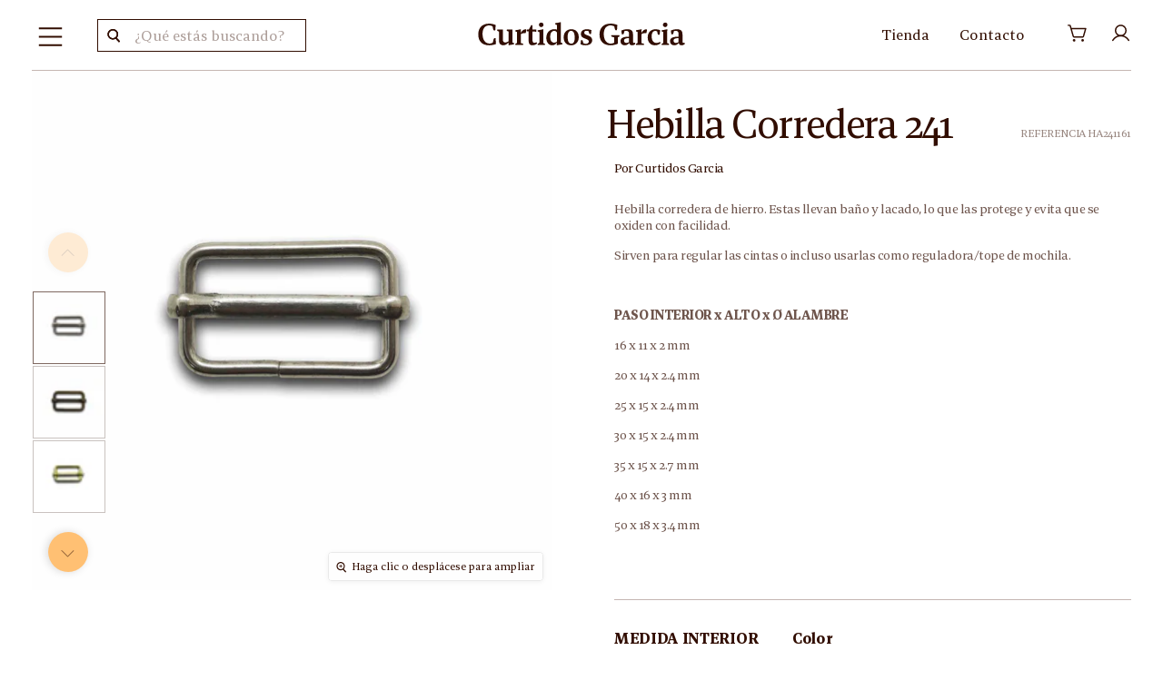

--- FILE ---
content_type: text/html; charset=utf-8
request_url: https://curtidosgarcia.com/products/hebilla-corredera-241
body_size: 37177
content:
<!doctype html>
<html class="no-js no-touch" lang="es">
  <head>
    <meta charset="utf-8">
    <meta http-equiv="x-ua-compatible" content="IE=edge">
    <meta http-equiv="imagetoolbar" content="no" />

    <title>Hebilla Corredera 241 | Hebillas reguladoras metálicas | Curtidos Garcia</title>

    
      <meta name="description" content="Hebillas metálicas reguladoras de cinta. Reguladoras en diferentes acabados y medidas. Precios para pequeños y grandes mayoristas.">
    

    
  <link rel="shortcut icon" href="//curtidosgarcia.com/cdn/shop/files/LOGO_PETIT_32x32.jpg?v=1613756180" type="image/png">


    
      <link rel="canonical" href="https://curtidosgarcia.com/products/hebilla-corredera-241" />
    

    <meta name="viewport" content="width=device-width">

    
    















<meta property="og:site_name" content="CURTIDOS GARCIA">
<meta property="og:url" content="https://curtidosgarcia.com/products/hebilla-corredera-241">
<meta property="og:title" content="Hebilla Corredera 241">
<meta property="og:type" content="website">
<meta property="og:description" content="Hebillas metálicas reguladoras de cinta. Reguladoras en diferentes acabados y medidas. Precios para pequeños y grandes mayoristas.">




    
    
    

    
    
    <meta
      property="og:image"
      content="https://curtidosgarcia.com/cdn/shop/products/HA241NK_1200x1200.jpg?v=1647277432"
    />
    <meta
      property="og:image:secure_url"
      content="https://curtidosgarcia.com/cdn/shop/products/HA241NK_1200x1200.jpg?v=1647277432"
    />
    <meta property="og:image:width" content="1200" />
    <meta property="og:image:height" content="1200" />
    <meta property="og:image:alt" content="Hebilla Corredera 241" />
  
















<meta name="twitter:title" content="Hebilla Corredera 241 | Hebillas reguladoras metálicas | Curtidos Garcia">
<meta name="twitter:description" content="Hebillas metálicas reguladoras de cinta. Reguladoras en diferentes acabados y medidas. Precios para pequeños y grandes mayoristas.">


    
    
    
      
      
      <meta name="twitter:card" content="summary">
    
    
    <meta
      property="twitter:image"
      content="https://curtidosgarcia.com/cdn/shop/products/HA241NK_1200x1200_crop_center.jpg?v=1647277432"
    />
    <meta property="twitter:image:width" content="1200" />
    <meta property="twitter:image:height" content="1200" />
    <meta property="twitter:image:alt" content="Hebilla Corredera 241" />
  



    <style>.spf-filter-loading #gf-products > *:not(.spf-product--skeleton){visibility: hidden; opacity: 0}</style>
<script>
  document.getElementsByTagName('html')[0].classList.add('spf-filter-loading');
  window.addEventListener("globoFilterRenderCompleted",function(e){document.getElementsByTagName('html')[0].classList.remove('spf-filter-loading')})
  window.sortByRelevance = false;
  window.moneyFormat = "{{amount_with_comma_separator}} €";
  window.GloboMoneyFormat = "{{amount_with_comma_separator}} €";
  window.GloboMoneyWithCurrencyFormat = "€{{amount_with_comma_separator}} EUR";
  window.filterPriceRate = 1;
  window.filterPriceAdjustment = 1;

  window.shopCurrency = "EUR";
  window.currentCurrency = "EUR";

  window.isMultiCurrency = false;
  window.assetsUrl = '//curtidosgarcia.com/cdn/shop/t/22/assets/';
  window.filesUrl = '//curtidosgarcia.com/cdn/shop/files/';
  var page_id = 0;
  var GloboFilterConfig = {
    api: {
      filterUrl: "https://filter-eu.globosoftware.net/filter",
      searchUrl: "https://filter-eu.globosoftware.net/search",
      url: "https://filter-eu.globosoftware.net",
    },
    shop: {
      name: "CURTIDOS GARCIA",
      url: "https://curtidosgarcia.com",
      domain: "curtidos-garcia.myshopify.com",
      is_multicurrency: false,
      currency: "EUR",
      cur_currency: "EUR",
      cur_locale: "es",
      locale: "es",
      country_code: "ES",
      product_image: {width: 360, height: 504},
      no_image_url: "https://cdn.shopify.com/s/images/themes/product-1.png",
      themeStoreId: 838,
      swatches:  [],
      newUrlStruct: false,
      translation: {"default":{"search":{"suggestions":"Suggestions","collections":"Collections","pages":"Pages","product":"Product","products":"Products","view_all":"Search for","view_all_products":"View all products","not_found":"Sorry, nothing found for","product_not_found":"No products were found","no_result_keywords_suggestions_title":"Popular searches","no_result_products_suggestions_title":"However, You may like","zero_character_keywords_suggestions_title":"Suggestions","zero_character_popular_searches_title":"Popular searches","zero_character_products_suggestions_title":"Trending products"},"form":{"title":"Search Products","submit":"Search"},"filter":{"filter_by":"Filter By","clear_all":"Clear All","view":"View","clear":"Clear","in_stock":"In Stock","out_of_stock":"Out of Stock","ready_to_ship":"Ready to ship","search":"Search options"},"sort":{"sort_by":"Sort By","manually":"Featured","availability_in_stock_first":"Availability","relevance":"Relevance","best_selling":"Best Selling","alphabetically_a_z":"Alphabetically, A-Z","alphabetically_z_a":"Alphabetically, Z-A","price_low_to_high":"Price, low to high","price_high_to_low":"Price, high to low","date_new_to_old":"Date, new to old","date_old_to_new":"Date, old to new","sale_off":"% Sale off"},"product":{"add_to_cart":"Add to cart","unavailable":"Unavailable","sold_out":"Sold out","sale":"Sale","load_more":"Load more","limit":"Show","search":"Search products","no_results":"Sorry, there are no products in this collection"}}},
      redirects: null,
      images: ["close.png"],
      settings: {"color_background":"#ffffff","color_headings":"#310d00","color_text":"#310d00","color_text_light":"#d0c9c6","color_links":"#ffc073","color_button_background":"#f89c1b","color_button_text":"#13292b","color_button_secondary_background":"#ffffff","color_button_secondary_text":"#14373a","color_button_secondary_border":"#1f3f42","color_header_background":"#30656b","color_header_text":"#ffffff","color_input_text":"#0a0000","color_input_background":"#ffffff","color_input_border":"#dddddd","color_footer_background":"#ffffff","color_footer_text":"#5c5c5c","color_overlay":"#000000","overlay_opacity":50,"type_size_base":15,"type_heading":{"error":"json not allowed for this object"},"type_heading_size":"1","type_heading_capitalize":false,"type_heading_spacing":0,"type_body":{"error":"json not allowed for this object"},"type_menu":{"error":"json not allowed for this object"},"type_menu_capitalize":false,"type_menu_spacing":-5,"type_button":{"error":"json not allowed for this object"},"type_button_capitalize":false,"type_button_spacing":0,"type_section":{"error":"json not allowed for this object"},"type_section_capitalize":false,"type_section_spacing":0,"layout_max_width":1400,"product_show_vendor":true,"product_show_sku":true,"enable_image_zoom":true,"image_zoom_level":"min","product_enable_recently_viewed_products":true,"product_option_style":"radio","product_sales_badge":true,"product_sales_badge_style":"percentile","product_ratings_reviews":true,"product_social_sharing":true,"product_slideshow_style":"natural","product_grid_show_second_image":true,"product_grid_emphasize_price":false,"product_grid_image_style":"natural","product_grid_quick_shop":false,"product_grid_quick_buy":false,"quickshop_show_dcb":false,"quickshop_product_cart_redirect":false,"social_default_image":null,"social_facebook":"http:\/\/facebook.com\/curtidosgarcia","social_twitter":"","social_google":"","social_pinterest":"","social_instagram":"http:\/\/instagram.com\/curtidosgarcia","social_tumblr":"","social_vimeo":"","social_youtube":"","social_linkedin":"","social_email":"","favicon":"\/\/curtidosgarcia.com\/cdn\/shop\/files\/LOGO_PETIT.jpg?v=1613756180","enable_currency_converter":false,"currency_display_format":"money_format","currency_converter_currencies":"INR GBP CAD USD AUD EUR JPY","currency_converter_default":"EUR","enable_checkout_lock_icon":false,"continue_shopping_url":"\/collections\/all","continue_url_cart":true,"continue_url_404":true,"checkout_header_image":null,"checkout_logo_image":"\/\/curtidosgarcia.com\/cdn\/shop\/files\/Logo_clar.png?v=1714117655","checkout_logo_position":"center","checkout_logo_size":"medium","checkout_body_background_image":null,"checkout_body_background_color":"#fff","checkout_input_background_color_mode":"white","checkout_sidebar_background_image":null,"checkout_sidebar_background_color":"#fafafa","checkout_heading_font":"-apple-system, BlinkMacSystemFont, 'Segoe UI', Roboto, Helvetica, Arial, sans-serif, 'Apple Color Emoji', 'Segoe UI Emoji', 'Segoe UI Symbol'","checkout_body_font":"-apple-system, BlinkMacSystemFont, 'Segoe UI', Roboto, Helvetica, Arial, sans-serif, 'Apple Color Emoji', 'Segoe UI Emoji', 'Segoe UI Symbol'","checkout_accent_color":"#197bbd","checkout_button_color":"#197bbd","checkout_error_color":"#e32c2b","customer_layout":"customer_area"},
      home_filter: false,
      page: "product",
      layout: "theme"
    },
    taxes: null,
    special_countries: null,
    adjustments: null,

    year_make_model: {
      id: null
    },
    filter: {
      id: {"default":41036}[page_id] || {"default":41036}['default'] || 0,
      layout: 1,
      showCount: 1,
      isLoadMore: 0,
      filter_on_search_page: true
    },
    search:{
      enable: true,
      zero_character_suggestion: false,
      layout: 1,
    },
    collection: {
      id:0,
      handle:'',
      sort: 'best-selling',
      tags: null,
      vendor: null,
      type: null,
      term: null,
      limit: 12,
      products_count: 0,
      excludeTags: null
    },
    customer: false,
    selector: {
      sortBy: '.collection-sorting',
      pagination: '.pagination:first, .paginate:first, .pagination-custom:first, #pagination:first, #gf_pagination_wrap',
      products: '.grid.grid-collage'
    }
  };

</script>
<script defer src="//curtidosgarcia.com/cdn/shop/t/22/assets/v5.globo.filter.lib.js?v=4846011882087707011652318744"></script>

<link rel="preload stylesheet" href="//curtidosgarcia.com/cdn/shop/t/22/assets/v5.globo.search.css?v=100816588894824515861652318745" as="style">





<script>window.performance && window.performance.mark && window.performance.mark('shopify.content_for_header.start');</script><meta name="facebook-domain-verification" content="0ang6odlerxzi9qxar0pixrzfgyvf1">
<meta name="facebook-domain-verification" content="p2xri4z7ou1kp3q6mrez1x73r1fqwo">
<meta name="facebook-domain-verification" content="sxx6bjf2m4azbfz2okhhkfnhhmugpn">
<meta name="google-site-verification" content="YppBC_Wt58RWgLX_X3Sme4YYwT2Xj0e22H69J37oSlo">
<meta id="shopify-digital-wallet" name="shopify-digital-wallet" content="/3786473517/digital_wallets/dialog">
<link rel="alternate" type="application/json+oembed" href="https://curtidosgarcia.com/products/hebilla-corredera-241.oembed">
<script async="async" src="/checkouts/internal/preloads.js?locale=es-ES"></script>
<script id="shopify-features" type="application/json">{"accessToken":"66d4bb04cc77cfe2110e12e63f765b49","betas":["rich-media-storefront-analytics"],"domain":"curtidosgarcia.com","predictiveSearch":true,"shopId":3786473517,"locale":"es"}</script>
<script>var Shopify = Shopify || {};
Shopify.shop = "curtidos-garcia.myshopify.com";
Shopify.locale = "es";
Shopify.currency = {"active":"EUR","rate":"1.0"};
Shopify.country = "ES";
Shopify.theme = {"name":"CRISP | Bold | CPv3 | may-11-2022","id":132693524723,"schema_name":"Empire","schema_version":"4.4.1","theme_store_id":null,"role":"main"};
Shopify.theme.handle = "null";
Shopify.theme.style = {"id":null,"handle":null};
Shopify.cdnHost = "curtidosgarcia.com/cdn";
Shopify.routes = Shopify.routes || {};
Shopify.routes.root = "/";</script>
<script type="module">!function(o){(o.Shopify=o.Shopify||{}).modules=!0}(window);</script>
<script>!function(o){function n(){var o=[];function n(){o.push(Array.prototype.slice.apply(arguments))}return n.q=o,n}var t=o.Shopify=o.Shopify||{};t.loadFeatures=n(),t.autoloadFeatures=n()}(window);</script>
<script id="shop-js-analytics" type="application/json">{"pageType":"product"}</script>
<script defer="defer" async type="module" src="//curtidosgarcia.com/cdn/shopifycloud/shop-js/modules/v2/client.init-shop-cart-sync_Co8-4uhy.es.esm.js"></script>
<script defer="defer" async type="module" src="//curtidosgarcia.com/cdn/shopifycloud/shop-js/modules/v2/chunk.common_Ce48s7hH.esm.js"></script>
<script type="module">
  await import("//curtidosgarcia.com/cdn/shopifycloud/shop-js/modules/v2/client.init-shop-cart-sync_Co8-4uhy.es.esm.js");
await import("//curtidosgarcia.com/cdn/shopifycloud/shop-js/modules/v2/chunk.common_Ce48s7hH.esm.js");

  window.Shopify.SignInWithShop?.initShopCartSync?.({"fedCMEnabled":true,"windoidEnabled":true});

</script>
<script>(function() {
  var isLoaded = false;
  function asyncLoad() {
    if (isLoaded) return;
    isLoaded = true;
    var urls = ["https:\/\/cloudsearch-1f874.kxcdn.com\/shopify.js?shop=curtidos-garcia.myshopify.com","https:\/\/cdn.shopify.com\/s\/files\/1\/0037\/8647\/3517\/t\/14\/assets\/globo.filter.init.js?shop=curtidos-garcia.myshopify.com","\/\/secure.apps.shappify.com\/apps\/csp\/customer_pricing.php?shop=curtidos-garcia.myshopify.com","https:\/\/cp.boldapps.net\/csp_install_check.js?shop=curtidos-garcia.myshopify.com","https:\/\/cp.boldapps.net\/js\/cspqb.js?shop=curtidos-garcia.myshopify.com"];
    for (var i = 0; i < urls.length; i++) {
      var s = document.createElement('script');
      s.type = 'text/javascript';
      s.async = true;
      s.src = urls[i];
      var x = document.getElementsByTagName('script')[0];
      x.parentNode.insertBefore(s, x);
    }
  };
  if(window.attachEvent) {
    window.attachEvent('onload', asyncLoad);
  } else {
    window.addEventListener('load', asyncLoad, false);
  }
})();</script>
<script id="__st">var __st={"a":3786473517,"offset":3600,"reqid":"01bc3b5c-9793-4f93-a1d2-49e969699692-1766018037","pageurl":"curtidosgarcia.com\/products\/hebilla-corredera-241","u":"f4692f01b385","p":"product","rtyp":"product","rid":4981314977837};</script>
<script>window.ShopifyPaypalV4VisibilityTracking = true;</script>
<script id="captcha-bootstrap">!function(){'use strict';const t='contact',e='account',n='new_comment',o=[[t,t],['blogs',n],['comments',n],[t,'customer']],c=[[e,'customer_login'],[e,'guest_login'],[e,'recover_customer_password'],[e,'create_customer']],r=t=>t.map((([t,e])=>`form[action*='/${t}']:not([data-nocaptcha='true']) input[name='form_type'][value='${e}']`)).join(','),a=t=>()=>t?[...document.querySelectorAll(t)].map((t=>t.form)):[];function s(){const t=[...o],e=r(t);return a(e)}const i='password',u='form_key',d=['recaptcha-v3-token','g-recaptcha-response','h-captcha-response',i],f=()=>{try{return window.sessionStorage}catch{return}},m='__shopify_v',_=t=>t.elements[u];function p(t,e,n=!1){try{const o=window.sessionStorage,c=JSON.parse(o.getItem(e)),{data:r}=function(t){const{data:e,action:n}=t;return t[m]||n?{data:e,action:n}:{data:t,action:n}}(c);for(const[e,n]of Object.entries(r))t.elements[e]&&(t.elements[e].value=n);n&&o.removeItem(e)}catch(o){console.error('form repopulation failed',{error:o})}}const l='form_type',E='cptcha';function T(t){t.dataset[E]=!0}const w=window,h=w.document,L='Shopify',v='ce_forms',y='captcha';let A=!1;((t,e)=>{const n=(g='f06e6c50-85a8-45c8-87d0-21a2b65856fe',I='https://cdn.shopify.com/shopifycloud/storefront-forms-hcaptcha/ce_storefront_forms_captcha_hcaptcha.v1.5.2.iife.js',D={infoText:'Protegido por hCaptcha',privacyText:'Privacidad',termsText:'Términos'},(t,e,n)=>{const o=w[L][v],c=o.bindForm;if(c)return c(t,g,e,D).then(n);var r;o.q.push([[t,g,e,D],n]),r=I,A||(h.body.append(Object.assign(h.createElement('script'),{id:'captcha-provider',async:!0,src:r})),A=!0)});var g,I,D;w[L]=w[L]||{},w[L][v]=w[L][v]||{},w[L][v].q=[],w[L][y]=w[L][y]||{},w[L][y].protect=function(t,e){n(t,void 0,e),T(t)},Object.freeze(w[L][y]),function(t,e,n,w,h,L){const[v,y,A,g]=function(t,e,n){const i=e?o:[],u=t?c:[],d=[...i,...u],f=r(d),m=r(i),_=r(d.filter((([t,e])=>n.includes(e))));return[a(f),a(m),a(_),s()]}(w,h,L),I=t=>{const e=t.target;return e instanceof HTMLFormElement?e:e&&e.form},D=t=>v().includes(t);t.addEventListener('submit',(t=>{const e=I(t);if(!e)return;const n=D(e)&&!e.dataset.hcaptchaBound&&!e.dataset.recaptchaBound,o=_(e),c=g().includes(e)&&(!o||!o.value);(n||c)&&t.preventDefault(),c&&!n&&(function(t){try{if(!f())return;!function(t){const e=f();if(!e)return;const n=_(t);if(!n)return;const o=n.value;o&&e.removeItem(o)}(t);const e=Array.from(Array(32),(()=>Math.random().toString(36)[2])).join('');!function(t,e){_(t)||t.append(Object.assign(document.createElement('input'),{type:'hidden',name:u})),t.elements[u].value=e}(t,e),function(t,e){const n=f();if(!n)return;const o=[...t.querySelectorAll(`input[type='${i}']`)].map((({name:t})=>t)),c=[...d,...o],r={};for(const[a,s]of new FormData(t).entries())c.includes(a)||(r[a]=s);n.setItem(e,JSON.stringify({[m]:1,action:t.action,data:r}))}(t,e)}catch(e){console.error('failed to persist form',e)}}(e),e.submit())}));const S=(t,e)=>{t&&!t.dataset[E]&&(n(t,e.some((e=>e===t))),T(t))};for(const o of['focusin','change'])t.addEventListener(o,(t=>{const e=I(t);D(e)&&S(e,y())}));const B=e.get('form_key'),M=e.get(l),P=B&&M;t.addEventListener('DOMContentLoaded',(()=>{const t=y();if(P)for(const e of t)e.elements[l].value===M&&p(e,B);[...new Set([...A(),...v().filter((t=>'true'===t.dataset.shopifyCaptcha))])].forEach((e=>S(e,t)))}))}(h,new URLSearchParams(w.location.search),n,t,e,['guest_login'])})(!0,!0)}();</script>
<script integrity="sha256-52AcMU7V7pcBOXWImdc/TAGTFKeNjmkeM1Pvks/DTgc=" data-source-attribution="shopify.loadfeatures" defer="defer" src="//curtidosgarcia.com/cdn/shopifycloud/storefront/assets/storefront/load_feature-81c60534.js" crossorigin="anonymous"></script>
<script data-source-attribution="shopify.dynamic_checkout.dynamic.init">var Shopify=Shopify||{};Shopify.PaymentButton=Shopify.PaymentButton||{isStorefrontPortableWallets:!0,init:function(){window.Shopify.PaymentButton.init=function(){};var t=document.createElement("script");t.src="https://curtidosgarcia.com/cdn/shopifycloud/portable-wallets/latest/portable-wallets.es.js",t.type="module",document.head.appendChild(t)}};
</script>
<script data-source-attribution="shopify.dynamic_checkout.buyer_consent">
  function portableWalletsHideBuyerConsent(e){var t=document.getElementById("shopify-buyer-consent"),n=document.getElementById("shopify-subscription-policy-button");t&&n&&(t.classList.add("hidden"),t.setAttribute("aria-hidden","true"),n.removeEventListener("click",e))}function portableWalletsShowBuyerConsent(e){var t=document.getElementById("shopify-buyer-consent"),n=document.getElementById("shopify-subscription-policy-button");t&&n&&(t.classList.remove("hidden"),t.removeAttribute("aria-hidden"),n.addEventListener("click",e))}window.Shopify?.PaymentButton&&(window.Shopify.PaymentButton.hideBuyerConsent=portableWalletsHideBuyerConsent,window.Shopify.PaymentButton.showBuyerConsent=portableWalletsShowBuyerConsent);
</script>
<script data-source-attribution="shopify.dynamic_checkout.cart.bootstrap">document.addEventListener("DOMContentLoaded",(function(){function t(){return document.querySelector("shopify-accelerated-checkout-cart, shopify-accelerated-checkout")}if(t())Shopify.PaymentButton.init();else{new MutationObserver((function(e,n){t()&&(Shopify.PaymentButton.init(),n.disconnect())})).observe(document.body,{childList:!0,subtree:!0})}}));
</script>
<script id='scb4127' type='text/javascript' async='' src='https://curtidosgarcia.com/cdn/shopifycloud/privacy-banner/storefront-banner.js'></script>
<script>window.performance && window.performance.mark && window.performance.mark('shopify.content_for_header.end');</script>
<script id="bold-platform-data" type="application/json">
    {
        "shop": {
            "domain": "curtidosgarcia.com",
            "permanent_domain": "curtidos-garcia.myshopify.com",
            "url": "https://curtidosgarcia.com",
            "secure_url": "https://curtidosgarcia.com",
            "money_format": "{{amount_with_comma_separator}} €",
            "currency": "EUR"
        },
        "customer": {
            "id": null,
            "tags": null
        },
        "cart": {"note":null,"attributes":{},"original_total_price":0,"total_price":0,"total_discount":0,"total_weight":0.0,"item_count":0,"items":[],"requires_shipping":false,"currency":"EUR","items_subtotal_price":0,"cart_level_discount_applications":[],"checkout_charge_amount":0},
        "template": "product",
        "product": {"id":4981314977837,"title":"Hebilla Corredera 241","handle":"hebilla-corredera-241","description":"\u003cp\u003eHebilla corredera de hierro.\u003cspan\u003e \u003c\/span\u003e\u003cspan\u003eEstas llevan baño y lacado, lo que las protege y evita que se oxiden con facilidad.\u003c\/span\u003e\u003c\/p\u003e\n\u003cp\u003e\u003cspan\u003eSirven para regular las cintas o incluso usarlas como reguladora\/tope de mochila.\u003c\/span\u003e\u003c\/p\u003e\n\u003cp\u003e \u003c\/p\u003e\n\u003cp\u003e\u003cstrong\u003ePASO INTERIOR x ALTO x Ø ALAMBRE\u003c\/strong\u003e\u003c\/p\u003e\n\u003cp\u003e16 x 11 x 2 mm\u003c\/p\u003e\n\u003cp\u003e20 x 14 x 2.4 mm\u003c\/p\u003e\n\u003cp\u003e25 x 15 x 2.4 mm\u003c\/p\u003e\n\u003cp\u003e30 x 15 x 2.4 mm\u003c\/p\u003e\n\u003cp\u003e35 x 15 x 2.7 mm\u003c\/p\u003e\n\u003cp\u003e40 x 16 x 3 mm\u003c\/p\u003e\n\u003cp\u003e50 x 18 x 3.4 mm\u003c\/p\u003e\n\u003cp\u003e \u003c\/p\u003e","published_at":"2020-04-29T22:57:28+02:00","created_at":"2020-04-29T23:10:11+02:00","vendor":"Curtidos Garcia","type":"Herrages","tags":["ajustar cinta","ha 241","ha241","HEBILLA CORREDERA","hebilla para ajustar","hebilla reguladora","reguladora","sivella corredera"],"price":15,"price_min":15,"price_max":33,"available":true,"price_varies":true,"compare_at_price":null,"compare_at_price_min":0,"compare_at_price_max":0,"compare_at_price_varies":false,"variants":[{"id":34146342699053,"title":"16 mm \/ Níquel","option1":"16 mm","option2":"Níquel","option3":null,"sku":"HA241161","requires_shipping":true,"taxable":true,"featured_image":{"id":36939014799603,"product_id":4981314977837,"position":1,"created_at":"2022-03-14T18:03:11+01:00","updated_at":"2022-03-14T18:03:52+01:00","alt":null,"width":1500,"height":1500,"src":"\/\/curtidosgarcia.com\/cdn\/shop\/products\/HA241NK.jpg?v=1647277432","variant_ids":[34146342699053,34146342961197,34146343223341,34146343485485,34146343747629,34146344042541,34146344337453]},"available":true,"name":"Hebilla Corredera 241 - 16 mm \/ Níquel","public_title":"16 mm \/ Níquel","options":["16 mm","Níquel"],"price":15,"weight":4,"compare_at_price":null,"inventory_management":"shopify","barcode":"","featured_media":{"alt":null,"id":29498976534771,"position":1,"preview_image":{"aspect_ratio":1.0,"height":1500,"width":1500,"src":"\/\/curtidosgarcia.com\/cdn\/shop\/products\/HA241NK.jpg?v=1647277432"}},"requires_selling_plan":false,"selling_plan_allocations":[]},{"id":34146342764589,"title":"16 mm \/ Latonado","option1":"16 mm","option2":"Latonado","option3":null,"sku":"HA241162","requires_shipping":true,"taxable":true,"featured_image":{"id":36939014865139,"product_id":4981314977837,"position":3,"created_at":"2022-03-14T18:03:11+01:00","updated_at":"2022-03-14T18:03:52+01:00","alt":null,"width":1500,"height":1500,"src":"\/\/curtidosgarcia.com\/cdn\/shop\/products\/HA241DR.jpg?v=1647277432","variant_ids":[34146342764589,34146343026733,34146343288877,34146343551021,34146343813165,34146344140845]},"available":true,"name":"Hebilla Corredera 241 - 16 mm \/ Latonado","public_title":"16 mm \/ Latonado","options":["16 mm","Latonado"],"price":33,"weight":4,"compare_at_price":null,"inventory_management":"shopify","barcode":"","featured_media":{"alt":null,"id":29498976502003,"position":3,"preview_image":{"aspect_ratio":1.0,"height":1500,"width":1500,"src":"\/\/curtidosgarcia.com\/cdn\/shop\/products\/HA241DR.jpg?v=1647277432"}},"requires_selling_plan":false,"selling_plan_allocations":[]},{"id":34146342830125,"title":"16 mm \/ Oro Viejo","option1":"16 mm","option2":"Oro Viejo","option3":null,"sku":"HA241166","requires_shipping":true,"taxable":true,"featured_image":{"id":36939014996211,"product_id":4981314977837,"position":2,"created_at":"2022-03-14T18:03:11+01:00","updated_at":"2022-03-14T18:03:52+01:00","alt":null,"width":1500,"height":1500,"src":"\/\/curtidosgarcia.com\/cdn\/shop\/products\/HA241OV.jpg?v=1647277432","variant_ids":[34146342830125,34146343092269,34146343354413,34146343616557,34146343911469,34146344206381,34146344468525]},"available":true,"name":"Hebilla Corredera 241 - 16 mm \/ Oro Viejo","public_title":"16 mm \/ Oro Viejo","options":["16 mm","Oro Viejo"],"price":18,"weight":4,"compare_at_price":null,"inventory_management":"shopify","barcode":"","featured_media":{"alt":null,"id":29498976567539,"position":2,"preview_image":{"aspect_ratio":1.0,"height":1500,"width":1500,"src":"\/\/curtidosgarcia.com\/cdn\/shop\/products\/HA241OV.jpg?v=1647277432"}},"requires_selling_plan":false,"selling_plan_allocations":[]},{"id":34146342895661,"title":"16 mm \/ Pavonado","option1":"16 mm","option2":"Pavonado","option3":null,"sku":"HA241163","requires_shipping":true,"taxable":true,"featured_image":{"id":36939015061747,"product_id":4981314977837,"position":4,"created_at":"2022-03-14T18:03:12+01:00","updated_at":"2022-03-14T18:03:17+01:00","alt":null,"width":1500,"height":1500,"src":"\/\/curtidosgarcia.com\/cdn\/shop\/products\/HA241PV.jpg?v=1647277397","variant_ids":[34146342895661,34146343157805,34146343419949,34146343682093,34146344271917]},"available":true,"name":"Hebilla Corredera 241 - 16 mm \/ Pavonado","public_title":"16 mm \/ Pavonado","options":["16 mm","Pavonado"],"price":17,"weight":4,"compare_at_price":null,"inventory_management":"shopify","barcode":"","featured_media":{"alt":null,"id":29498976600307,"position":4,"preview_image":{"aspect_ratio":1.0,"height":1500,"width":1500,"src":"\/\/curtidosgarcia.com\/cdn\/shop\/products\/HA241PV.jpg?v=1647277397"}},"requires_selling_plan":false,"selling_plan_allocations":[]},{"id":34146342961197,"title":"20 mm \/ Níquel","option1":"20 mm","option2":"Níquel","option3":null,"sku":"HA241201","requires_shipping":true,"taxable":true,"featured_image":{"id":36939014799603,"product_id":4981314977837,"position":1,"created_at":"2022-03-14T18:03:11+01:00","updated_at":"2022-03-14T18:03:52+01:00","alt":null,"width":1500,"height":1500,"src":"\/\/curtidosgarcia.com\/cdn\/shop\/products\/HA241NK.jpg?v=1647277432","variant_ids":[34146342699053,34146342961197,34146343223341,34146343485485,34146343747629,34146344042541,34146344337453]},"available":true,"name":"Hebilla Corredera 241 - 20 mm \/ Níquel","public_title":"20 mm \/ Níquel","options":["20 mm","Níquel"],"price":16,"weight":4,"compare_at_price":null,"inventory_management":"shopify","barcode":"","featured_media":{"alt":null,"id":29498976534771,"position":1,"preview_image":{"aspect_ratio":1.0,"height":1500,"width":1500,"src":"\/\/curtidosgarcia.com\/cdn\/shop\/products\/HA241NK.jpg?v=1647277432"}},"requires_selling_plan":false,"selling_plan_allocations":[]},{"id":34146343026733,"title":"20 mm \/ Latonado","option1":"20 mm","option2":"Latonado","option3":null,"sku":"HA241202","requires_shipping":true,"taxable":true,"featured_image":{"id":36939014865139,"product_id":4981314977837,"position":3,"created_at":"2022-03-14T18:03:11+01:00","updated_at":"2022-03-14T18:03:52+01:00","alt":null,"width":1500,"height":1500,"src":"\/\/curtidosgarcia.com\/cdn\/shop\/products\/HA241DR.jpg?v=1647277432","variant_ids":[34146342764589,34146343026733,34146343288877,34146343551021,34146343813165,34146344140845]},"available":true,"name":"Hebilla Corredera 241 - 20 mm \/ Latonado","public_title":"20 mm \/ Latonado","options":["20 mm","Latonado"],"price":16,"weight":4,"compare_at_price":null,"inventory_management":"shopify","barcode":"","featured_media":{"alt":null,"id":29498976502003,"position":3,"preview_image":{"aspect_ratio":1.0,"height":1500,"width":1500,"src":"\/\/curtidosgarcia.com\/cdn\/shop\/products\/HA241DR.jpg?v=1647277432"}},"requires_selling_plan":false,"selling_plan_allocations":[]},{"id":34146343092269,"title":"20 mm \/ Oro Viejo","option1":"20 mm","option2":"Oro Viejo","option3":null,"sku":"HA241206","requires_shipping":true,"taxable":true,"featured_image":{"id":36939014996211,"product_id":4981314977837,"position":2,"created_at":"2022-03-14T18:03:11+01:00","updated_at":"2022-03-14T18:03:52+01:00","alt":null,"width":1500,"height":1500,"src":"\/\/curtidosgarcia.com\/cdn\/shop\/products\/HA241OV.jpg?v=1647277432","variant_ids":[34146342830125,34146343092269,34146343354413,34146343616557,34146343911469,34146344206381,34146344468525]},"available":true,"name":"Hebilla Corredera 241 - 20 mm \/ Oro Viejo","public_title":"20 mm \/ Oro Viejo","options":["20 mm","Oro Viejo"],"price":19,"weight":4,"compare_at_price":null,"inventory_management":"shopify","barcode":"","featured_media":{"alt":null,"id":29498976567539,"position":2,"preview_image":{"aspect_ratio":1.0,"height":1500,"width":1500,"src":"\/\/curtidosgarcia.com\/cdn\/shop\/products\/HA241OV.jpg?v=1647277432"}},"requires_selling_plan":false,"selling_plan_allocations":[]},{"id":34146343157805,"title":"20 mm \/ Pavonado","option1":"20 mm","option2":"Pavonado","option3":null,"sku":"HA241203","requires_shipping":true,"taxable":true,"featured_image":{"id":36939015061747,"product_id":4981314977837,"position":4,"created_at":"2022-03-14T18:03:12+01:00","updated_at":"2022-03-14T18:03:17+01:00","alt":null,"width":1500,"height":1500,"src":"\/\/curtidosgarcia.com\/cdn\/shop\/products\/HA241PV.jpg?v=1647277397","variant_ids":[34146342895661,34146343157805,34146343419949,34146343682093,34146344271917]},"available":true,"name":"Hebilla Corredera 241 - 20 mm \/ Pavonado","public_title":"20 mm \/ Pavonado","options":["20 mm","Pavonado"],"price":19,"weight":4,"compare_at_price":null,"inventory_management":"shopify","barcode":"","featured_media":{"alt":null,"id":29498976600307,"position":4,"preview_image":{"aspect_ratio":1.0,"height":1500,"width":1500,"src":"\/\/curtidosgarcia.com\/cdn\/shop\/products\/HA241PV.jpg?v=1647277397"}},"requires_selling_plan":false,"selling_plan_allocations":[]},{"id":34146343223341,"title":"25 mm \/ Níquel","option1":"25 mm","option2":"Níquel","option3":null,"sku":"HA241251","requires_shipping":true,"taxable":true,"featured_image":{"id":36939014799603,"product_id":4981314977837,"position":1,"created_at":"2022-03-14T18:03:11+01:00","updated_at":"2022-03-14T18:03:52+01:00","alt":null,"width":1500,"height":1500,"src":"\/\/curtidosgarcia.com\/cdn\/shop\/products\/HA241NK.jpg?v=1647277432","variant_ids":[34146342699053,34146342961197,34146343223341,34146343485485,34146343747629,34146344042541,34146344337453]},"available":true,"name":"Hebilla Corredera 241 - 25 mm \/ Níquel","public_title":"25 mm \/ Níquel","options":["25 mm","Níquel"],"price":15,"weight":4,"compare_at_price":null,"inventory_management":"shopify","barcode":"","featured_media":{"alt":null,"id":29498976534771,"position":1,"preview_image":{"aspect_ratio":1.0,"height":1500,"width":1500,"src":"\/\/curtidosgarcia.com\/cdn\/shop\/products\/HA241NK.jpg?v=1647277432"}},"requires_selling_plan":false,"selling_plan_allocations":[]},{"id":34146343288877,"title":"25 mm \/ Latonado","option1":"25 mm","option2":"Latonado","option3":null,"sku":"HA241252","requires_shipping":true,"taxable":true,"featured_image":{"id":36939014865139,"product_id":4981314977837,"position":3,"created_at":"2022-03-14T18:03:11+01:00","updated_at":"2022-03-14T18:03:52+01:00","alt":null,"width":1500,"height":1500,"src":"\/\/curtidosgarcia.com\/cdn\/shop\/products\/HA241DR.jpg?v=1647277432","variant_ids":[34146342764589,34146343026733,34146343288877,34146343551021,34146343813165,34146344140845]},"available":true,"name":"Hebilla Corredera 241 - 25 mm \/ Latonado","public_title":"25 mm \/ Latonado","options":["25 mm","Latonado"],"price":16,"weight":4,"compare_at_price":null,"inventory_management":"shopify","barcode":"","featured_media":{"alt":null,"id":29498976502003,"position":3,"preview_image":{"aspect_ratio":1.0,"height":1500,"width":1500,"src":"\/\/curtidosgarcia.com\/cdn\/shop\/products\/HA241DR.jpg?v=1647277432"}},"requires_selling_plan":false,"selling_plan_allocations":[]},{"id":34146343354413,"title":"25 mm \/ Oro Viejo","option1":"25 mm","option2":"Oro Viejo","option3":null,"sku":"HA241256","requires_shipping":true,"taxable":true,"featured_image":{"id":36939014996211,"product_id":4981314977837,"position":2,"created_at":"2022-03-14T18:03:11+01:00","updated_at":"2022-03-14T18:03:52+01:00","alt":null,"width":1500,"height":1500,"src":"\/\/curtidosgarcia.com\/cdn\/shop\/products\/HA241OV.jpg?v=1647277432","variant_ids":[34146342830125,34146343092269,34146343354413,34146343616557,34146343911469,34146344206381,34146344468525]},"available":true,"name":"Hebilla Corredera 241 - 25 mm \/ Oro Viejo","public_title":"25 mm \/ Oro Viejo","options":["25 mm","Oro Viejo"],"price":18,"weight":4,"compare_at_price":null,"inventory_management":"shopify","barcode":"","featured_media":{"alt":null,"id":29498976567539,"position":2,"preview_image":{"aspect_ratio":1.0,"height":1500,"width":1500,"src":"\/\/curtidosgarcia.com\/cdn\/shop\/products\/HA241OV.jpg?v=1647277432"}},"requires_selling_plan":false,"selling_plan_allocations":[]},{"id":34146343419949,"title":"25 mm \/ Pavonado","option1":"25 mm","option2":"Pavonado","option3":null,"sku":"HA241253","requires_shipping":true,"taxable":true,"featured_image":{"id":36939015061747,"product_id":4981314977837,"position":4,"created_at":"2022-03-14T18:03:12+01:00","updated_at":"2022-03-14T18:03:17+01:00","alt":null,"width":1500,"height":1500,"src":"\/\/curtidosgarcia.com\/cdn\/shop\/products\/HA241PV.jpg?v=1647277397","variant_ids":[34146342895661,34146343157805,34146343419949,34146343682093,34146344271917]},"available":true,"name":"Hebilla Corredera 241 - 25 mm \/ Pavonado","public_title":"25 mm \/ Pavonado","options":["25 mm","Pavonado"],"price":20,"weight":4,"compare_at_price":null,"inventory_management":"shopify","barcode":"","featured_media":{"alt":null,"id":29498976600307,"position":4,"preview_image":{"aspect_ratio":1.0,"height":1500,"width":1500,"src":"\/\/curtidosgarcia.com\/cdn\/shop\/products\/HA241PV.jpg?v=1647277397"}},"requires_selling_plan":false,"selling_plan_allocations":[]},{"id":34146343485485,"title":"30 mm \/ Níquel","option1":"30 mm","option2":"Níquel","option3":null,"sku":"HA241301","requires_shipping":true,"taxable":true,"featured_image":{"id":36939014799603,"product_id":4981314977837,"position":1,"created_at":"2022-03-14T18:03:11+01:00","updated_at":"2022-03-14T18:03:52+01:00","alt":null,"width":1500,"height":1500,"src":"\/\/curtidosgarcia.com\/cdn\/shop\/products\/HA241NK.jpg?v=1647277432","variant_ids":[34146342699053,34146342961197,34146343223341,34146343485485,34146343747629,34146344042541,34146344337453]},"available":true,"name":"Hebilla Corredera 241 - 30 mm \/ Níquel","public_title":"30 mm \/ Níquel","options":["30 mm","Níquel"],"price":17,"weight":4,"compare_at_price":null,"inventory_management":"shopify","barcode":"","featured_media":{"alt":null,"id":29498976534771,"position":1,"preview_image":{"aspect_ratio":1.0,"height":1500,"width":1500,"src":"\/\/curtidosgarcia.com\/cdn\/shop\/products\/HA241NK.jpg?v=1647277432"}},"requires_selling_plan":false,"selling_plan_allocations":[]},{"id":34146343551021,"title":"30 mm \/ Latonado","option1":"30 mm","option2":"Latonado","option3":null,"sku":"HA241302","requires_shipping":true,"taxable":true,"featured_image":{"id":36939014865139,"product_id":4981314977837,"position":3,"created_at":"2022-03-14T18:03:11+01:00","updated_at":"2022-03-14T18:03:52+01:00","alt":null,"width":1500,"height":1500,"src":"\/\/curtidosgarcia.com\/cdn\/shop\/products\/HA241DR.jpg?v=1647277432","variant_ids":[34146342764589,34146343026733,34146343288877,34146343551021,34146343813165,34146344140845]},"available":true,"name":"Hebilla Corredera 241 - 30 mm \/ Latonado","public_title":"30 mm \/ Latonado","options":["30 mm","Latonado"],"price":17,"weight":4,"compare_at_price":null,"inventory_management":"shopify","barcode":"","featured_media":{"alt":null,"id":29498976502003,"position":3,"preview_image":{"aspect_ratio":1.0,"height":1500,"width":1500,"src":"\/\/curtidosgarcia.com\/cdn\/shop\/products\/HA241DR.jpg?v=1647277432"}},"requires_selling_plan":false,"selling_plan_allocations":[]},{"id":34146343616557,"title":"30 mm \/ Oro Viejo","option1":"30 mm","option2":"Oro Viejo","option3":null,"sku":"HA241306","requires_shipping":true,"taxable":true,"featured_image":{"id":36939014996211,"product_id":4981314977837,"position":2,"created_at":"2022-03-14T18:03:11+01:00","updated_at":"2022-03-14T18:03:52+01:00","alt":null,"width":1500,"height":1500,"src":"\/\/curtidosgarcia.com\/cdn\/shop\/products\/HA241OV.jpg?v=1647277432","variant_ids":[34146342830125,34146343092269,34146343354413,34146343616557,34146343911469,34146344206381,34146344468525]},"available":true,"name":"Hebilla Corredera 241 - 30 mm \/ Oro Viejo","public_title":"30 mm \/ Oro Viejo","options":["30 mm","Oro Viejo"],"price":21,"weight":4,"compare_at_price":null,"inventory_management":"shopify","barcode":"","featured_media":{"alt":null,"id":29498976567539,"position":2,"preview_image":{"aspect_ratio":1.0,"height":1500,"width":1500,"src":"\/\/curtidosgarcia.com\/cdn\/shop\/products\/HA241OV.jpg?v=1647277432"}},"requires_selling_plan":false,"selling_plan_allocations":[]},{"id":34146343682093,"title":"30 mm \/ Pavonado","option1":"30 mm","option2":"Pavonado","option3":null,"sku":"HA241303","requires_shipping":true,"taxable":true,"featured_image":{"id":36939015061747,"product_id":4981314977837,"position":4,"created_at":"2022-03-14T18:03:12+01:00","updated_at":"2022-03-14T18:03:17+01:00","alt":null,"width":1500,"height":1500,"src":"\/\/curtidosgarcia.com\/cdn\/shop\/products\/HA241PV.jpg?v=1647277397","variant_ids":[34146342895661,34146343157805,34146343419949,34146343682093,34146344271917]},"available":true,"name":"Hebilla Corredera 241 - 30 mm \/ Pavonado","public_title":"30 mm \/ Pavonado","options":["30 mm","Pavonado"],"price":21,"weight":4,"compare_at_price":null,"inventory_management":"shopify","barcode":"","featured_media":{"alt":null,"id":29498976600307,"position":4,"preview_image":{"aspect_ratio":1.0,"height":1500,"width":1500,"src":"\/\/curtidosgarcia.com\/cdn\/shop\/products\/HA241PV.jpg?v=1647277397"}},"requires_selling_plan":false,"selling_plan_allocations":[]},{"id":34146343747629,"title":"35 mm \/ Níquel","option1":"35 mm","option2":"Níquel","option3":null,"sku":"HA241351","requires_shipping":true,"taxable":true,"featured_image":{"id":36939014799603,"product_id":4981314977837,"position":1,"created_at":"2022-03-14T18:03:11+01:00","updated_at":"2022-03-14T18:03:52+01:00","alt":null,"width":1500,"height":1500,"src":"\/\/curtidosgarcia.com\/cdn\/shop\/products\/HA241NK.jpg?v=1647277432","variant_ids":[34146342699053,34146342961197,34146343223341,34146343485485,34146343747629,34146344042541,34146344337453]},"available":true,"name":"Hebilla Corredera 241 - 35 mm \/ Níquel","public_title":"35 mm \/ Níquel","options":["35 mm","Níquel"],"price":23,"weight":4,"compare_at_price":null,"inventory_management":"shopify","barcode":"","featured_media":{"alt":null,"id":29498976534771,"position":1,"preview_image":{"aspect_ratio":1.0,"height":1500,"width":1500,"src":"\/\/curtidosgarcia.com\/cdn\/shop\/products\/HA241NK.jpg?v=1647277432"}},"requires_selling_plan":false,"selling_plan_allocations":[]},{"id":34146343813165,"title":"35 mm \/ Latonado","option1":"35 mm","option2":"Latonado","option3":null,"sku":"HA241352","requires_shipping":true,"taxable":true,"featured_image":{"id":36939014865139,"product_id":4981314977837,"position":3,"created_at":"2022-03-14T18:03:11+01:00","updated_at":"2022-03-14T18:03:52+01:00","alt":null,"width":1500,"height":1500,"src":"\/\/curtidosgarcia.com\/cdn\/shop\/products\/HA241DR.jpg?v=1647277432","variant_ids":[34146342764589,34146343026733,34146343288877,34146343551021,34146343813165,34146344140845]},"available":true,"name":"Hebilla Corredera 241 - 35 mm \/ Latonado","public_title":"35 mm \/ Latonado","options":["35 mm","Latonado"],"price":23,"weight":4,"compare_at_price":null,"inventory_management":"shopify","barcode":"","featured_media":{"alt":null,"id":29498976502003,"position":3,"preview_image":{"aspect_ratio":1.0,"height":1500,"width":1500,"src":"\/\/curtidosgarcia.com\/cdn\/shop\/products\/HA241DR.jpg?v=1647277432"}},"requires_selling_plan":false,"selling_plan_allocations":[]},{"id":34146343911469,"title":"35 mm \/ Oro Viejo","option1":"35 mm","option2":"Oro Viejo","option3":null,"sku":"HA241356","requires_shipping":true,"taxable":true,"featured_image":{"id":36939014996211,"product_id":4981314977837,"position":2,"created_at":"2022-03-14T18:03:11+01:00","updated_at":"2022-03-14T18:03:52+01:00","alt":null,"width":1500,"height":1500,"src":"\/\/curtidosgarcia.com\/cdn\/shop\/products\/HA241OV.jpg?v=1647277432","variant_ids":[34146342830125,34146343092269,34146343354413,34146343616557,34146343911469,34146344206381,34146344468525]},"available":true,"name":"Hebilla Corredera 241 - 35 mm \/ Oro Viejo","public_title":"35 mm \/ Oro Viejo","options":["35 mm","Oro Viejo"],"price":25,"weight":4,"compare_at_price":null,"inventory_management":"shopify","barcode":"","featured_media":{"alt":null,"id":29498976567539,"position":2,"preview_image":{"aspect_ratio":1.0,"height":1500,"width":1500,"src":"\/\/curtidosgarcia.com\/cdn\/shop\/products\/HA241OV.jpg?v=1647277432"}},"requires_selling_plan":false,"selling_plan_allocations":[]},{"id":34146344042541,"title":"40 mm \/ Níquel","option1":"40 mm","option2":"Níquel","option3":null,"sku":"HA241401","requires_shipping":true,"taxable":true,"featured_image":{"id":36939014799603,"product_id":4981314977837,"position":1,"created_at":"2022-03-14T18:03:11+01:00","updated_at":"2022-03-14T18:03:52+01:00","alt":null,"width":1500,"height":1500,"src":"\/\/curtidosgarcia.com\/cdn\/shop\/products\/HA241NK.jpg?v=1647277432","variant_ids":[34146342699053,34146342961197,34146343223341,34146343485485,34146343747629,34146344042541,34146344337453]},"available":true,"name":"Hebilla Corredera 241 - 40 mm \/ Níquel","public_title":"40 mm \/ Níquel","options":["40 mm","Níquel"],"price":25,"weight":4,"compare_at_price":null,"inventory_management":"shopify","barcode":"","featured_media":{"alt":null,"id":29498976534771,"position":1,"preview_image":{"aspect_ratio":1.0,"height":1500,"width":1500,"src":"\/\/curtidosgarcia.com\/cdn\/shop\/products\/HA241NK.jpg?v=1647277432"}},"requires_selling_plan":false,"selling_plan_allocations":[]},{"id":34146344140845,"title":"40 mm \/ Latonado","option1":"40 mm","option2":"Latonado","option3":null,"sku":"HA241402","requires_shipping":true,"taxable":true,"featured_image":{"id":36939014865139,"product_id":4981314977837,"position":3,"created_at":"2022-03-14T18:03:11+01:00","updated_at":"2022-03-14T18:03:52+01:00","alt":null,"width":1500,"height":1500,"src":"\/\/curtidosgarcia.com\/cdn\/shop\/products\/HA241DR.jpg?v=1647277432","variant_ids":[34146342764589,34146343026733,34146343288877,34146343551021,34146343813165,34146344140845]},"available":true,"name":"Hebilla Corredera 241 - 40 mm \/ Latonado","public_title":"40 mm \/ Latonado","options":["40 mm","Latonado"],"price":25,"weight":4,"compare_at_price":null,"inventory_management":"shopify","barcode":"","featured_media":{"alt":null,"id":29498976502003,"position":3,"preview_image":{"aspect_ratio":1.0,"height":1500,"width":1500,"src":"\/\/curtidosgarcia.com\/cdn\/shop\/products\/HA241DR.jpg?v=1647277432"}},"requires_selling_plan":false,"selling_plan_allocations":[]},{"id":34146344206381,"title":"40 mm \/ Oro Viejo","option1":"40 mm","option2":"Oro Viejo","option3":null,"sku":"HA241406","requires_shipping":true,"taxable":true,"featured_image":{"id":36939014996211,"product_id":4981314977837,"position":2,"created_at":"2022-03-14T18:03:11+01:00","updated_at":"2022-03-14T18:03:52+01:00","alt":null,"width":1500,"height":1500,"src":"\/\/curtidosgarcia.com\/cdn\/shop\/products\/HA241OV.jpg?v=1647277432","variant_ids":[34146342830125,34146343092269,34146343354413,34146343616557,34146343911469,34146344206381,34146344468525]},"available":true,"name":"Hebilla Corredera 241 - 40 mm \/ Oro Viejo","public_title":"40 mm \/ Oro Viejo","options":["40 mm","Oro Viejo"],"price":31,"weight":4,"compare_at_price":null,"inventory_management":"shopify","barcode":"","featured_media":{"alt":null,"id":29498976567539,"position":2,"preview_image":{"aspect_ratio":1.0,"height":1500,"width":1500,"src":"\/\/curtidosgarcia.com\/cdn\/shop\/products\/HA241OV.jpg?v=1647277432"}},"requires_selling_plan":false,"selling_plan_allocations":[]},{"id":34146344271917,"title":"40 mm \/ Pavonado","option1":"40 mm","option2":"Pavonado","option3":null,"sku":"HA241403","requires_shipping":true,"taxable":true,"featured_image":{"id":36939015061747,"product_id":4981314977837,"position":4,"created_at":"2022-03-14T18:03:12+01:00","updated_at":"2022-03-14T18:03:17+01:00","alt":null,"width":1500,"height":1500,"src":"\/\/curtidosgarcia.com\/cdn\/shop\/products\/HA241PV.jpg?v=1647277397","variant_ids":[34146342895661,34146343157805,34146343419949,34146343682093,34146344271917]},"available":true,"name":"Hebilla Corredera 241 - 40 mm \/ Pavonado","public_title":"40 mm \/ Pavonado","options":["40 mm","Pavonado"],"price":28,"weight":4,"compare_at_price":null,"inventory_management":"shopify","barcode":"","featured_media":{"alt":null,"id":29498976600307,"position":4,"preview_image":{"aspect_ratio":1.0,"height":1500,"width":1500,"src":"\/\/curtidosgarcia.com\/cdn\/shop\/products\/HA241PV.jpg?v=1647277397"}},"requires_selling_plan":false,"selling_plan_allocations":[]},{"id":34146344337453,"title":"50 mm \/ Níquel","option1":"50 mm","option2":"Níquel","option3":null,"sku":"HA241501","requires_shipping":true,"taxable":true,"featured_image":{"id":36939014799603,"product_id":4981314977837,"position":1,"created_at":"2022-03-14T18:03:11+01:00","updated_at":"2022-03-14T18:03:52+01:00","alt":null,"width":1500,"height":1500,"src":"\/\/curtidosgarcia.com\/cdn\/shop\/products\/HA241NK.jpg?v=1647277432","variant_ids":[34146342699053,34146342961197,34146343223341,34146343485485,34146343747629,34146344042541,34146344337453]},"available":true,"name":"Hebilla Corredera 241 - 50 mm \/ Níquel","public_title":"50 mm \/ Níquel","options":["50 mm","Níquel"],"price":28,"weight":4,"compare_at_price":null,"inventory_management":"shopify","barcode":"","featured_media":{"alt":null,"id":29498976534771,"position":1,"preview_image":{"aspect_ratio":1.0,"height":1500,"width":1500,"src":"\/\/curtidosgarcia.com\/cdn\/shop\/products\/HA241NK.jpg?v=1647277432"}},"requires_selling_plan":false,"selling_plan_allocations":[]},{"id":34146344468525,"title":"50 mm \/ Oro Viejo","option1":"50 mm","option2":"Oro Viejo","option3":null,"sku":"HA241506","requires_shipping":true,"taxable":true,"featured_image":{"id":36939014996211,"product_id":4981314977837,"position":2,"created_at":"2022-03-14T18:03:11+01:00","updated_at":"2022-03-14T18:03:52+01:00","alt":null,"width":1500,"height":1500,"src":"\/\/curtidosgarcia.com\/cdn\/shop\/products\/HA241OV.jpg?v=1647277432","variant_ids":[34146342830125,34146343092269,34146343354413,34146343616557,34146343911469,34146344206381,34146344468525]},"available":true,"name":"Hebilla Corredera 241 - 50 mm \/ Oro Viejo","public_title":"50 mm \/ Oro Viejo","options":["50 mm","Oro Viejo"],"price":32,"weight":4,"compare_at_price":null,"inventory_management":"shopify","barcode":"","featured_media":{"alt":null,"id":29498976567539,"position":2,"preview_image":{"aspect_ratio":1.0,"height":1500,"width":1500,"src":"\/\/curtidosgarcia.com\/cdn\/shop\/products\/HA241OV.jpg?v=1647277432"}},"requires_selling_plan":false,"selling_plan_allocations":[]}],"images":["\/\/curtidosgarcia.com\/cdn\/shop\/products\/HA241NK.jpg?v=1647277432","\/\/curtidosgarcia.com\/cdn\/shop\/products\/HA241OV.jpg?v=1647277432","\/\/curtidosgarcia.com\/cdn\/shop\/products\/HA241DR.jpg?v=1647277432","\/\/curtidosgarcia.com\/cdn\/shop\/products\/HA241PV.jpg?v=1647277397"],"featured_image":"\/\/curtidosgarcia.com\/cdn\/shop\/products\/HA241NK.jpg?v=1647277432","options":["MEDIDA INTERIOR","Color"],"media":[{"alt":null,"id":29498976534771,"position":1,"preview_image":{"aspect_ratio":1.0,"height":1500,"width":1500,"src":"\/\/curtidosgarcia.com\/cdn\/shop\/products\/HA241NK.jpg?v=1647277432"},"aspect_ratio":1.0,"height":1500,"media_type":"image","src":"\/\/curtidosgarcia.com\/cdn\/shop\/products\/HA241NK.jpg?v=1647277432","width":1500},{"alt":null,"id":29498976567539,"position":2,"preview_image":{"aspect_ratio":1.0,"height":1500,"width":1500,"src":"\/\/curtidosgarcia.com\/cdn\/shop\/products\/HA241OV.jpg?v=1647277432"},"aspect_ratio":1.0,"height":1500,"media_type":"image","src":"\/\/curtidosgarcia.com\/cdn\/shop\/products\/HA241OV.jpg?v=1647277432","width":1500},{"alt":null,"id":29498976502003,"position":3,"preview_image":{"aspect_ratio":1.0,"height":1500,"width":1500,"src":"\/\/curtidosgarcia.com\/cdn\/shop\/products\/HA241DR.jpg?v=1647277432"},"aspect_ratio":1.0,"height":1500,"media_type":"image","src":"\/\/curtidosgarcia.com\/cdn\/shop\/products\/HA241DR.jpg?v=1647277432","width":1500},{"alt":null,"id":29498976600307,"position":4,"preview_image":{"aspect_ratio":1.0,"height":1500,"width":1500,"src":"\/\/curtidosgarcia.com\/cdn\/shop\/products\/HA241PV.jpg?v=1647277397"},"aspect_ratio":1.0,"height":1500,"media_type":"image","src":"\/\/curtidosgarcia.com\/cdn\/shop\/products\/HA241PV.jpg?v=1647277397","width":1500}],"requires_selling_plan":false,"selling_plan_groups":[],"content":"\u003cp\u003eHebilla corredera de hierro.\u003cspan\u003e \u003c\/span\u003e\u003cspan\u003eEstas llevan baño y lacado, lo que las protege y evita que se oxiden con facilidad.\u003c\/span\u003e\u003c\/p\u003e\n\u003cp\u003e\u003cspan\u003eSirven para regular las cintas o incluso usarlas como reguladora\/tope de mochila.\u003c\/span\u003e\u003c\/p\u003e\n\u003cp\u003e \u003c\/p\u003e\n\u003cp\u003e\u003cstrong\u003ePASO INTERIOR x ALTO x Ø ALAMBRE\u003c\/strong\u003e\u003c\/p\u003e\n\u003cp\u003e16 x 11 x 2 mm\u003c\/p\u003e\n\u003cp\u003e20 x 14 x 2.4 mm\u003c\/p\u003e\n\u003cp\u003e25 x 15 x 2.4 mm\u003c\/p\u003e\n\u003cp\u003e30 x 15 x 2.4 mm\u003c\/p\u003e\n\u003cp\u003e35 x 15 x 2.7 mm\u003c\/p\u003e\n\u003cp\u003e40 x 16 x 3 mm\u003c\/p\u003e\n\u003cp\u003e50 x 18 x 3.4 mm\u003c\/p\u003e\n\u003cp\u003e \u003c\/p\u003e"},
        "collection": null
    }
</script>
<style>
    .money[data-product-id], .money[data-product-handle], .money[data-variant-id], .money[data-line-index], .money[data-cart-total] {
        animation: moneyAnimation 0s 2s forwards;
        visibility: hidden;
    }
    @keyframes moneyAnimation {
        to   { visibility: visible; }
    }
</style>

<script src="https://static.boldcommerce.com/bold-platform/sf/pr.js" type="text/javascript"></script><script>
      var theme = {}

      theme.money_format = "{{amount_with_comma_separator}} €";
    </script>

    <script>
      document.documentElement.className=document.documentElement.className.replace(/\bno-js\b/,'js');
      if(window.Shopify&&window.Shopify.designMode)document.documentElement.className+=' in-theme-editor';
      if(('ontouchstart' in window)||window.DocumentTouch&&document instanceof DocumentTouch)document.documentElement.className=document.documentElement.className.replace(/\bno-touch\b/,'has-touch');
    </script>
    <link rel="stylesheet" type="text/css" href="//cdn.jsdelivr.net/gh/kenwheeler/slick@1.8.1/slick/slick.css"/>
    <link href="//curtidosgarcia.com/cdn/shop/t/22/assets/swiper-bundle.css?v=61579731298593121301652318742" rel="stylesheet" type="text/css" media="all" />
    <link href="//curtidosgarcia.com/cdn/shop/t/22/assets/theme.scss.css?v=74326025673510915101755034446" rel="stylesheet" type="text/css" media="all" />
    <link href="//curtidosgarcia.com/cdn/shop/t/22/assets/custom.scss.css?v=44497207803070989071678446321" rel="stylesheet" type="text/css" media="all" />
    <link href="//curtidosgarcia.com/cdn/shop/t/22/assets/menu.scss.css?v=111603181540343972631652318758" rel="stylesheet" type="text/css" media="all" />
  <link href="https://monorail-edge.shopifysvc.com" rel="dns-prefetch">
<script>(function(){if ("sendBeacon" in navigator && "performance" in window) {try {var session_token_from_headers = performance.getEntriesByType('navigation')[0].serverTiming.find(x => x.name == '_s').description;} catch {var session_token_from_headers = undefined;}var session_cookie_matches = document.cookie.match(/_shopify_s=([^;]*)/);var session_token_from_cookie = session_cookie_matches && session_cookie_matches.length === 2 ? session_cookie_matches[1] : "";var session_token = session_token_from_headers || session_token_from_cookie || "";function handle_abandonment_event(e) {var entries = performance.getEntries().filter(function(entry) {return /monorail-edge.shopifysvc.com/.test(entry.name);});if (!window.abandonment_tracked && entries.length === 0) {window.abandonment_tracked = true;var currentMs = Date.now();var navigation_start = performance.timing.navigationStart;var payload = {shop_id: 3786473517,url: window.location.href,navigation_start,duration: currentMs - navigation_start,session_token,page_type: "product"};window.navigator.sendBeacon("https://monorail-edge.shopifysvc.com/v1/produce", JSON.stringify({schema_id: "online_store_buyer_site_abandonment/1.1",payload: payload,metadata: {event_created_at_ms: currentMs,event_sent_at_ms: currentMs}}));}}window.addEventListener('pagehide', handle_abandonment_event);}}());</script>
<script id="web-pixels-manager-setup">(function e(e,d,r,n,o){if(void 0===o&&(o={}),!Boolean(null===(a=null===(i=window.Shopify)||void 0===i?void 0:i.analytics)||void 0===a?void 0:a.replayQueue)){var i,a;window.Shopify=window.Shopify||{};var t=window.Shopify;t.analytics=t.analytics||{};var s=t.analytics;s.replayQueue=[],s.publish=function(e,d,r){return s.replayQueue.push([e,d,r]),!0};try{self.performance.mark("wpm:start")}catch(e){}var l=function(){var e={modern:/Edge?\/(1{2}[4-9]|1[2-9]\d|[2-9]\d{2}|\d{4,})\.\d+(\.\d+|)|Firefox\/(1{2}[4-9]|1[2-9]\d|[2-9]\d{2}|\d{4,})\.\d+(\.\d+|)|Chrom(ium|e)\/(9{2}|\d{3,})\.\d+(\.\d+|)|(Maci|X1{2}).+ Version\/(15\.\d+|(1[6-9]|[2-9]\d|\d{3,})\.\d+)([,.]\d+|)( \(\w+\)|)( Mobile\/\w+|) Safari\/|Chrome.+OPR\/(9{2}|\d{3,})\.\d+\.\d+|(CPU[ +]OS|iPhone[ +]OS|CPU[ +]iPhone|CPU IPhone OS|CPU iPad OS)[ +]+(15[._]\d+|(1[6-9]|[2-9]\d|\d{3,})[._]\d+)([._]\d+|)|Android:?[ /-](13[3-9]|1[4-9]\d|[2-9]\d{2}|\d{4,})(\.\d+|)(\.\d+|)|Android.+Firefox\/(13[5-9]|1[4-9]\d|[2-9]\d{2}|\d{4,})\.\d+(\.\d+|)|Android.+Chrom(ium|e)\/(13[3-9]|1[4-9]\d|[2-9]\d{2}|\d{4,})\.\d+(\.\d+|)|SamsungBrowser\/([2-9]\d|\d{3,})\.\d+/,legacy:/Edge?\/(1[6-9]|[2-9]\d|\d{3,})\.\d+(\.\d+|)|Firefox\/(5[4-9]|[6-9]\d|\d{3,})\.\d+(\.\d+|)|Chrom(ium|e)\/(5[1-9]|[6-9]\d|\d{3,})\.\d+(\.\d+|)([\d.]+$|.*Safari\/(?![\d.]+ Edge\/[\d.]+$))|(Maci|X1{2}).+ Version\/(10\.\d+|(1[1-9]|[2-9]\d|\d{3,})\.\d+)([,.]\d+|)( \(\w+\)|)( Mobile\/\w+|) Safari\/|Chrome.+OPR\/(3[89]|[4-9]\d|\d{3,})\.\d+\.\d+|(CPU[ +]OS|iPhone[ +]OS|CPU[ +]iPhone|CPU IPhone OS|CPU iPad OS)[ +]+(10[._]\d+|(1[1-9]|[2-9]\d|\d{3,})[._]\d+)([._]\d+|)|Android:?[ /-](13[3-9]|1[4-9]\d|[2-9]\d{2}|\d{4,})(\.\d+|)(\.\d+|)|Mobile Safari.+OPR\/([89]\d|\d{3,})\.\d+\.\d+|Android.+Firefox\/(13[5-9]|1[4-9]\d|[2-9]\d{2}|\d{4,})\.\d+(\.\d+|)|Android.+Chrom(ium|e)\/(13[3-9]|1[4-9]\d|[2-9]\d{2}|\d{4,})\.\d+(\.\d+|)|Android.+(UC? ?Browser|UCWEB|U3)[ /]?(15\.([5-9]|\d{2,})|(1[6-9]|[2-9]\d|\d{3,})\.\d+)\.\d+|SamsungBrowser\/(5\.\d+|([6-9]|\d{2,})\.\d+)|Android.+MQ{2}Browser\/(14(\.(9|\d{2,})|)|(1[5-9]|[2-9]\d|\d{3,})(\.\d+|))(\.\d+|)|K[Aa][Ii]OS\/(3\.\d+|([4-9]|\d{2,})\.\d+)(\.\d+|)/},d=e.modern,r=e.legacy,n=navigator.userAgent;return n.match(d)?"modern":n.match(r)?"legacy":"unknown"}(),u="modern"===l?"modern":"legacy",c=(null!=n?n:{modern:"",legacy:""})[u],f=function(e){return[e.baseUrl,"/wpm","/b",e.hashVersion,"modern"===e.buildTarget?"m":"l",".js"].join("")}({baseUrl:d,hashVersion:r,buildTarget:u}),m=function(e){var d=e.version,r=e.bundleTarget,n=e.surface,o=e.pageUrl,i=e.monorailEndpoint;return{emit:function(e){var a=e.status,t=e.errorMsg,s=(new Date).getTime(),l=JSON.stringify({metadata:{event_sent_at_ms:s},events:[{schema_id:"web_pixels_manager_load/3.1",payload:{version:d,bundle_target:r,page_url:o,status:a,surface:n,error_msg:t},metadata:{event_created_at_ms:s}}]});if(!i)return console&&console.warn&&console.warn("[Web Pixels Manager] No Monorail endpoint provided, skipping logging."),!1;try{return self.navigator.sendBeacon.bind(self.navigator)(i,l)}catch(e){}var u=new XMLHttpRequest;try{return u.open("POST",i,!0),u.setRequestHeader("Content-Type","text/plain"),u.send(l),!0}catch(e){return console&&console.warn&&console.warn("[Web Pixels Manager] Got an unhandled error while logging to Monorail."),!1}}}}({version:r,bundleTarget:l,surface:e.surface,pageUrl:self.location.href,monorailEndpoint:e.monorailEndpoint});try{o.browserTarget=l,function(e){var d=e.src,r=e.async,n=void 0===r||r,o=e.onload,i=e.onerror,a=e.sri,t=e.scriptDataAttributes,s=void 0===t?{}:t,l=document.createElement("script"),u=document.querySelector("head"),c=document.querySelector("body");if(l.async=n,l.src=d,a&&(l.integrity=a,l.crossOrigin="anonymous"),s)for(var f in s)if(Object.prototype.hasOwnProperty.call(s,f))try{l.dataset[f]=s[f]}catch(e){}if(o&&l.addEventListener("load",o),i&&l.addEventListener("error",i),u)u.appendChild(l);else{if(!c)throw new Error("Did not find a head or body element to append the script");c.appendChild(l)}}({src:f,async:!0,onload:function(){if(!function(){var e,d;return Boolean(null===(d=null===(e=window.Shopify)||void 0===e?void 0:e.analytics)||void 0===d?void 0:d.initialized)}()){var d=window.webPixelsManager.init(e)||void 0;if(d){var r=window.Shopify.analytics;r.replayQueue.forEach((function(e){var r=e[0],n=e[1],o=e[2];d.publishCustomEvent(r,n,o)})),r.replayQueue=[],r.publish=d.publishCustomEvent,r.visitor=d.visitor,r.initialized=!0}}},onerror:function(){return m.emit({status:"failed",errorMsg:"".concat(f," has failed to load")})},sri:function(e){var d=/^sha384-[A-Za-z0-9+/=]+$/;return"string"==typeof e&&d.test(e)}(c)?c:"",scriptDataAttributes:o}),m.emit({status:"loading"})}catch(e){m.emit({status:"failed",errorMsg:(null==e?void 0:e.message)||"Unknown error"})}}})({shopId: 3786473517,storefrontBaseUrl: "https://curtidosgarcia.com",extensionsBaseUrl: "https://extensions.shopifycdn.com/cdn/shopifycloud/web-pixels-manager",monorailEndpoint: "https://monorail-edge.shopifysvc.com/unstable/produce_batch",surface: "storefront-renderer",enabledBetaFlags: ["2dca8a86"],webPixelsConfigList: [{"id":"2173337931","configuration":"{\"pixel_id\":\"271715108428710\",\"pixel_type\":\"facebook_pixel\"}","eventPayloadVersion":"v1","runtimeContext":"OPEN","scriptVersion":"ca16bc87fe92b6042fbaa3acc2fbdaa6","type":"APP","apiClientId":2329312,"privacyPurposes":["ANALYTICS","MARKETING","SALE_OF_DATA"],"dataSharingAdjustments":{"protectedCustomerApprovalScopes":["read_customer_address","read_customer_email","read_customer_name","read_customer_personal_data","read_customer_phone"]}},{"id":"983990603","configuration":"{\"config\":\"{\\\"google_tag_ids\\\":[\\\"G-QB8CS1ZHJD\\\",\\\"AW-17600125580\\\",\\\"GT-WPQR5DW\\\"],\\\"target_country\\\":\\\"ES\\\",\\\"gtag_events\\\":[{\\\"type\\\":\\\"begin_checkout\\\",\\\"action_label\\\":[\\\"G-QB8CS1ZHJD\\\",\\\"AW-17600125580\\\/eS49COqSiKQbEIy1sshB\\\"]},{\\\"type\\\":\\\"search\\\",\\\"action_label\\\":[\\\"G-QB8CS1ZHJD\\\",\\\"AW-17600125580\\\/uTUSCPSWiKQbEIy1sshB\\\"]},{\\\"type\\\":\\\"view_item\\\",\\\"action_label\\\":[\\\"G-QB8CS1ZHJD\\\",\\\"AW-17600125580\\\/JkqDCPGWiKQbEIy1sshB\\\",\\\"MC-3C9PKPHE6R\\\"]},{\\\"type\\\":\\\"purchase\\\",\\\"action_label\\\":[\\\"G-QB8CS1ZHJD\\\",\\\"AW-17600125580\\\/hDPaCOeSiKQbEIy1sshB\\\",\\\"MC-3C9PKPHE6R\\\"]},{\\\"type\\\":\\\"page_view\\\",\\\"action_label\\\":[\\\"G-QB8CS1ZHJD\\\",\\\"AW-17600125580\\\/Gj0tCO6WiKQbEIy1sshB\\\",\\\"MC-3C9PKPHE6R\\\"]},{\\\"type\\\":\\\"add_payment_info\\\",\\\"action_label\\\":[\\\"G-QB8CS1ZHJD\\\",\\\"AW-17600125580\\\/1SLrCPeWiKQbEIy1sshB\\\"]},{\\\"type\\\":\\\"add_to_cart\\\",\\\"action_label\\\":[\\\"G-QB8CS1ZHJD\\\",\\\"AW-17600125580\\\/TfutCOuWiKQbEIy1sshB\\\"]}],\\\"enable_monitoring_mode\\\":false}\"}","eventPayloadVersion":"v1","runtimeContext":"OPEN","scriptVersion":"b2a88bafab3e21179ed38636efcd8a93","type":"APP","apiClientId":1780363,"privacyPurposes":[],"dataSharingAdjustments":{"protectedCustomerApprovalScopes":["read_customer_address","read_customer_email","read_customer_name","read_customer_personal_data","read_customer_phone"]}},{"id":"shopify-app-pixel","configuration":"{}","eventPayloadVersion":"v1","runtimeContext":"STRICT","scriptVersion":"0450","apiClientId":"shopify-pixel","type":"APP","privacyPurposes":["ANALYTICS","MARKETING"]},{"id":"shopify-custom-pixel","eventPayloadVersion":"v1","runtimeContext":"LAX","scriptVersion":"0450","apiClientId":"shopify-pixel","type":"CUSTOM","privacyPurposes":["ANALYTICS","MARKETING"]}],isMerchantRequest: false,initData: {"shop":{"name":"CURTIDOS GARCIA","paymentSettings":{"currencyCode":"EUR"},"myshopifyDomain":"curtidos-garcia.myshopify.com","countryCode":"ES","storefrontUrl":"https:\/\/curtidosgarcia.com"},"customer":null,"cart":null,"checkout":null,"productVariants":[{"price":{"amount":0.15,"currencyCode":"EUR"},"product":{"title":"Hebilla Corredera 241","vendor":"Curtidos Garcia","id":"4981314977837","untranslatedTitle":"Hebilla Corredera 241","url":"\/products\/hebilla-corredera-241","type":"Herrages"},"id":"34146342699053","image":{"src":"\/\/curtidosgarcia.com\/cdn\/shop\/products\/HA241NK.jpg?v=1647277432"},"sku":"HA241161","title":"16 mm \/ Níquel","untranslatedTitle":"16 mm \/ Níquel"},{"price":{"amount":0.33,"currencyCode":"EUR"},"product":{"title":"Hebilla Corredera 241","vendor":"Curtidos Garcia","id":"4981314977837","untranslatedTitle":"Hebilla Corredera 241","url":"\/products\/hebilla-corredera-241","type":"Herrages"},"id":"34146342764589","image":{"src":"\/\/curtidosgarcia.com\/cdn\/shop\/products\/HA241DR.jpg?v=1647277432"},"sku":"HA241162","title":"16 mm \/ Latonado","untranslatedTitle":"16 mm \/ Latonado"},{"price":{"amount":0.18,"currencyCode":"EUR"},"product":{"title":"Hebilla Corredera 241","vendor":"Curtidos Garcia","id":"4981314977837","untranslatedTitle":"Hebilla Corredera 241","url":"\/products\/hebilla-corredera-241","type":"Herrages"},"id":"34146342830125","image":{"src":"\/\/curtidosgarcia.com\/cdn\/shop\/products\/HA241OV.jpg?v=1647277432"},"sku":"HA241166","title":"16 mm \/ Oro Viejo","untranslatedTitle":"16 mm \/ Oro Viejo"},{"price":{"amount":0.17,"currencyCode":"EUR"},"product":{"title":"Hebilla Corredera 241","vendor":"Curtidos Garcia","id":"4981314977837","untranslatedTitle":"Hebilla Corredera 241","url":"\/products\/hebilla-corredera-241","type":"Herrages"},"id":"34146342895661","image":{"src":"\/\/curtidosgarcia.com\/cdn\/shop\/products\/HA241PV.jpg?v=1647277397"},"sku":"HA241163","title":"16 mm \/ Pavonado","untranslatedTitle":"16 mm \/ Pavonado"},{"price":{"amount":0.16,"currencyCode":"EUR"},"product":{"title":"Hebilla Corredera 241","vendor":"Curtidos Garcia","id":"4981314977837","untranslatedTitle":"Hebilla Corredera 241","url":"\/products\/hebilla-corredera-241","type":"Herrages"},"id":"34146342961197","image":{"src":"\/\/curtidosgarcia.com\/cdn\/shop\/products\/HA241NK.jpg?v=1647277432"},"sku":"HA241201","title":"20 mm \/ Níquel","untranslatedTitle":"20 mm \/ Níquel"},{"price":{"amount":0.16,"currencyCode":"EUR"},"product":{"title":"Hebilla Corredera 241","vendor":"Curtidos Garcia","id":"4981314977837","untranslatedTitle":"Hebilla Corredera 241","url":"\/products\/hebilla-corredera-241","type":"Herrages"},"id":"34146343026733","image":{"src":"\/\/curtidosgarcia.com\/cdn\/shop\/products\/HA241DR.jpg?v=1647277432"},"sku":"HA241202","title":"20 mm \/ Latonado","untranslatedTitle":"20 mm \/ Latonado"},{"price":{"amount":0.19,"currencyCode":"EUR"},"product":{"title":"Hebilla Corredera 241","vendor":"Curtidos Garcia","id":"4981314977837","untranslatedTitle":"Hebilla Corredera 241","url":"\/products\/hebilla-corredera-241","type":"Herrages"},"id":"34146343092269","image":{"src":"\/\/curtidosgarcia.com\/cdn\/shop\/products\/HA241OV.jpg?v=1647277432"},"sku":"HA241206","title":"20 mm \/ Oro Viejo","untranslatedTitle":"20 mm \/ Oro Viejo"},{"price":{"amount":0.19,"currencyCode":"EUR"},"product":{"title":"Hebilla Corredera 241","vendor":"Curtidos Garcia","id":"4981314977837","untranslatedTitle":"Hebilla Corredera 241","url":"\/products\/hebilla-corredera-241","type":"Herrages"},"id":"34146343157805","image":{"src":"\/\/curtidosgarcia.com\/cdn\/shop\/products\/HA241PV.jpg?v=1647277397"},"sku":"HA241203","title":"20 mm \/ Pavonado","untranslatedTitle":"20 mm \/ Pavonado"},{"price":{"amount":0.15,"currencyCode":"EUR"},"product":{"title":"Hebilla Corredera 241","vendor":"Curtidos Garcia","id":"4981314977837","untranslatedTitle":"Hebilla Corredera 241","url":"\/products\/hebilla-corredera-241","type":"Herrages"},"id":"34146343223341","image":{"src":"\/\/curtidosgarcia.com\/cdn\/shop\/products\/HA241NK.jpg?v=1647277432"},"sku":"HA241251","title":"25 mm \/ Níquel","untranslatedTitle":"25 mm \/ Níquel"},{"price":{"amount":0.16,"currencyCode":"EUR"},"product":{"title":"Hebilla Corredera 241","vendor":"Curtidos Garcia","id":"4981314977837","untranslatedTitle":"Hebilla Corredera 241","url":"\/products\/hebilla-corredera-241","type":"Herrages"},"id":"34146343288877","image":{"src":"\/\/curtidosgarcia.com\/cdn\/shop\/products\/HA241DR.jpg?v=1647277432"},"sku":"HA241252","title":"25 mm \/ Latonado","untranslatedTitle":"25 mm \/ Latonado"},{"price":{"amount":0.18,"currencyCode":"EUR"},"product":{"title":"Hebilla Corredera 241","vendor":"Curtidos Garcia","id":"4981314977837","untranslatedTitle":"Hebilla Corredera 241","url":"\/products\/hebilla-corredera-241","type":"Herrages"},"id":"34146343354413","image":{"src":"\/\/curtidosgarcia.com\/cdn\/shop\/products\/HA241OV.jpg?v=1647277432"},"sku":"HA241256","title":"25 mm \/ Oro Viejo","untranslatedTitle":"25 mm \/ Oro Viejo"},{"price":{"amount":0.2,"currencyCode":"EUR"},"product":{"title":"Hebilla Corredera 241","vendor":"Curtidos Garcia","id":"4981314977837","untranslatedTitle":"Hebilla Corredera 241","url":"\/products\/hebilla-corredera-241","type":"Herrages"},"id":"34146343419949","image":{"src":"\/\/curtidosgarcia.com\/cdn\/shop\/products\/HA241PV.jpg?v=1647277397"},"sku":"HA241253","title":"25 mm \/ Pavonado","untranslatedTitle":"25 mm \/ Pavonado"},{"price":{"amount":0.17,"currencyCode":"EUR"},"product":{"title":"Hebilla Corredera 241","vendor":"Curtidos Garcia","id":"4981314977837","untranslatedTitle":"Hebilla Corredera 241","url":"\/products\/hebilla-corredera-241","type":"Herrages"},"id":"34146343485485","image":{"src":"\/\/curtidosgarcia.com\/cdn\/shop\/products\/HA241NK.jpg?v=1647277432"},"sku":"HA241301","title":"30 mm \/ Níquel","untranslatedTitle":"30 mm \/ Níquel"},{"price":{"amount":0.17,"currencyCode":"EUR"},"product":{"title":"Hebilla Corredera 241","vendor":"Curtidos Garcia","id":"4981314977837","untranslatedTitle":"Hebilla Corredera 241","url":"\/products\/hebilla-corredera-241","type":"Herrages"},"id":"34146343551021","image":{"src":"\/\/curtidosgarcia.com\/cdn\/shop\/products\/HA241DR.jpg?v=1647277432"},"sku":"HA241302","title":"30 mm \/ Latonado","untranslatedTitle":"30 mm \/ Latonado"},{"price":{"amount":0.21,"currencyCode":"EUR"},"product":{"title":"Hebilla Corredera 241","vendor":"Curtidos Garcia","id":"4981314977837","untranslatedTitle":"Hebilla Corredera 241","url":"\/products\/hebilla-corredera-241","type":"Herrages"},"id":"34146343616557","image":{"src":"\/\/curtidosgarcia.com\/cdn\/shop\/products\/HA241OV.jpg?v=1647277432"},"sku":"HA241306","title":"30 mm \/ Oro Viejo","untranslatedTitle":"30 mm \/ Oro Viejo"},{"price":{"amount":0.21,"currencyCode":"EUR"},"product":{"title":"Hebilla Corredera 241","vendor":"Curtidos Garcia","id":"4981314977837","untranslatedTitle":"Hebilla Corredera 241","url":"\/products\/hebilla-corredera-241","type":"Herrages"},"id":"34146343682093","image":{"src":"\/\/curtidosgarcia.com\/cdn\/shop\/products\/HA241PV.jpg?v=1647277397"},"sku":"HA241303","title":"30 mm \/ Pavonado","untranslatedTitle":"30 mm \/ Pavonado"},{"price":{"amount":0.23,"currencyCode":"EUR"},"product":{"title":"Hebilla Corredera 241","vendor":"Curtidos Garcia","id":"4981314977837","untranslatedTitle":"Hebilla Corredera 241","url":"\/products\/hebilla-corredera-241","type":"Herrages"},"id":"34146343747629","image":{"src":"\/\/curtidosgarcia.com\/cdn\/shop\/products\/HA241NK.jpg?v=1647277432"},"sku":"HA241351","title":"35 mm \/ Níquel","untranslatedTitle":"35 mm \/ Níquel"},{"price":{"amount":0.23,"currencyCode":"EUR"},"product":{"title":"Hebilla Corredera 241","vendor":"Curtidos Garcia","id":"4981314977837","untranslatedTitle":"Hebilla Corredera 241","url":"\/products\/hebilla-corredera-241","type":"Herrages"},"id":"34146343813165","image":{"src":"\/\/curtidosgarcia.com\/cdn\/shop\/products\/HA241DR.jpg?v=1647277432"},"sku":"HA241352","title":"35 mm \/ Latonado","untranslatedTitle":"35 mm \/ Latonado"},{"price":{"amount":0.25,"currencyCode":"EUR"},"product":{"title":"Hebilla Corredera 241","vendor":"Curtidos Garcia","id":"4981314977837","untranslatedTitle":"Hebilla Corredera 241","url":"\/products\/hebilla-corredera-241","type":"Herrages"},"id":"34146343911469","image":{"src":"\/\/curtidosgarcia.com\/cdn\/shop\/products\/HA241OV.jpg?v=1647277432"},"sku":"HA241356","title":"35 mm \/ Oro Viejo","untranslatedTitle":"35 mm \/ Oro Viejo"},{"price":{"amount":0.25,"currencyCode":"EUR"},"product":{"title":"Hebilla Corredera 241","vendor":"Curtidos Garcia","id":"4981314977837","untranslatedTitle":"Hebilla Corredera 241","url":"\/products\/hebilla-corredera-241","type":"Herrages"},"id":"34146344042541","image":{"src":"\/\/curtidosgarcia.com\/cdn\/shop\/products\/HA241NK.jpg?v=1647277432"},"sku":"HA241401","title":"40 mm \/ Níquel","untranslatedTitle":"40 mm \/ Níquel"},{"price":{"amount":0.25,"currencyCode":"EUR"},"product":{"title":"Hebilla Corredera 241","vendor":"Curtidos Garcia","id":"4981314977837","untranslatedTitle":"Hebilla Corredera 241","url":"\/products\/hebilla-corredera-241","type":"Herrages"},"id":"34146344140845","image":{"src":"\/\/curtidosgarcia.com\/cdn\/shop\/products\/HA241DR.jpg?v=1647277432"},"sku":"HA241402","title":"40 mm \/ Latonado","untranslatedTitle":"40 mm \/ Latonado"},{"price":{"amount":0.31,"currencyCode":"EUR"},"product":{"title":"Hebilla Corredera 241","vendor":"Curtidos Garcia","id":"4981314977837","untranslatedTitle":"Hebilla Corredera 241","url":"\/products\/hebilla-corredera-241","type":"Herrages"},"id":"34146344206381","image":{"src":"\/\/curtidosgarcia.com\/cdn\/shop\/products\/HA241OV.jpg?v=1647277432"},"sku":"HA241406","title":"40 mm \/ Oro Viejo","untranslatedTitle":"40 mm \/ Oro Viejo"},{"price":{"amount":0.28,"currencyCode":"EUR"},"product":{"title":"Hebilla Corredera 241","vendor":"Curtidos Garcia","id":"4981314977837","untranslatedTitle":"Hebilla Corredera 241","url":"\/products\/hebilla-corredera-241","type":"Herrages"},"id":"34146344271917","image":{"src":"\/\/curtidosgarcia.com\/cdn\/shop\/products\/HA241PV.jpg?v=1647277397"},"sku":"HA241403","title":"40 mm \/ Pavonado","untranslatedTitle":"40 mm \/ Pavonado"},{"price":{"amount":0.28,"currencyCode":"EUR"},"product":{"title":"Hebilla Corredera 241","vendor":"Curtidos Garcia","id":"4981314977837","untranslatedTitle":"Hebilla Corredera 241","url":"\/products\/hebilla-corredera-241","type":"Herrages"},"id":"34146344337453","image":{"src":"\/\/curtidosgarcia.com\/cdn\/shop\/products\/HA241NK.jpg?v=1647277432"},"sku":"HA241501","title":"50 mm \/ Níquel","untranslatedTitle":"50 mm \/ Níquel"},{"price":{"amount":0.32,"currencyCode":"EUR"},"product":{"title":"Hebilla Corredera 241","vendor":"Curtidos Garcia","id":"4981314977837","untranslatedTitle":"Hebilla Corredera 241","url":"\/products\/hebilla-corredera-241","type":"Herrages"},"id":"34146344468525","image":{"src":"\/\/curtidosgarcia.com\/cdn\/shop\/products\/HA241OV.jpg?v=1647277432"},"sku":"HA241506","title":"50 mm \/ Oro Viejo","untranslatedTitle":"50 mm \/ Oro Viejo"}],"purchasingCompany":null},},"https://curtidosgarcia.com/cdn","ae1676cfwd2530674p4253c800m34e853cb",{"modern":"","legacy":""},{"shopId":"3786473517","storefrontBaseUrl":"https:\/\/curtidosgarcia.com","extensionBaseUrl":"https:\/\/extensions.shopifycdn.com\/cdn\/shopifycloud\/web-pixels-manager","surface":"storefront-renderer","enabledBetaFlags":"[\"2dca8a86\"]","isMerchantRequest":"false","hashVersion":"ae1676cfwd2530674p4253c800m34e853cb","publish":"custom","events":"[[\"page_viewed\",{}],[\"product_viewed\",{\"productVariant\":{\"price\":{\"amount\":0.15,\"currencyCode\":\"EUR\"},\"product\":{\"title\":\"Hebilla Corredera 241\",\"vendor\":\"Curtidos Garcia\",\"id\":\"4981314977837\",\"untranslatedTitle\":\"Hebilla Corredera 241\",\"url\":\"\/products\/hebilla-corredera-241\",\"type\":\"Herrages\"},\"id\":\"34146342699053\",\"image\":{\"src\":\"\/\/curtidosgarcia.com\/cdn\/shop\/products\/HA241NK.jpg?v=1647277432\"},\"sku\":\"HA241161\",\"title\":\"16 mm \/ Níquel\",\"untranslatedTitle\":\"16 mm \/ Níquel\"}}]]"});</script><script>
  window.ShopifyAnalytics = window.ShopifyAnalytics || {};
  window.ShopifyAnalytics.meta = window.ShopifyAnalytics.meta || {};
  window.ShopifyAnalytics.meta.currency = 'EUR';
  var meta = {"product":{"id":4981314977837,"gid":"gid:\/\/shopify\/Product\/4981314977837","vendor":"Curtidos Garcia","type":"Herrages","variants":[{"id":34146342699053,"price":15,"name":"Hebilla Corredera 241 - 16 mm \/ Níquel","public_title":"16 mm \/ Níquel","sku":"HA241161"},{"id":34146342764589,"price":33,"name":"Hebilla Corredera 241 - 16 mm \/ Latonado","public_title":"16 mm \/ Latonado","sku":"HA241162"},{"id":34146342830125,"price":18,"name":"Hebilla Corredera 241 - 16 mm \/ Oro Viejo","public_title":"16 mm \/ Oro Viejo","sku":"HA241166"},{"id":34146342895661,"price":17,"name":"Hebilla Corredera 241 - 16 mm \/ Pavonado","public_title":"16 mm \/ Pavonado","sku":"HA241163"},{"id":34146342961197,"price":16,"name":"Hebilla Corredera 241 - 20 mm \/ Níquel","public_title":"20 mm \/ Níquel","sku":"HA241201"},{"id":34146343026733,"price":16,"name":"Hebilla Corredera 241 - 20 mm \/ Latonado","public_title":"20 mm \/ Latonado","sku":"HA241202"},{"id":34146343092269,"price":19,"name":"Hebilla Corredera 241 - 20 mm \/ Oro Viejo","public_title":"20 mm \/ Oro Viejo","sku":"HA241206"},{"id":34146343157805,"price":19,"name":"Hebilla Corredera 241 - 20 mm \/ Pavonado","public_title":"20 mm \/ Pavonado","sku":"HA241203"},{"id":34146343223341,"price":15,"name":"Hebilla Corredera 241 - 25 mm \/ Níquel","public_title":"25 mm \/ Níquel","sku":"HA241251"},{"id":34146343288877,"price":16,"name":"Hebilla Corredera 241 - 25 mm \/ Latonado","public_title":"25 mm \/ Latonado","sku":"HA241252"},{"id":34146343354413,"price":18,"name":"Hebilla Corredera 241 - 25 mm \/ Oro Viejo","public_title":"25 mm \/ Oro Viejo","sku":"HA241256"},{"id":34146343419949,"price":20,"name":"Hebilla Corredera 241 - 25 mm \/ Pavonado","public_title":"25 mm \/ Pavonado","sku":"HA241253"},{"id":34146343485485,"price":17,"name":"Hebilla Corredera 241 - 30 mm \/ Níquel","public_title":"30 mm \/ Níquel","sku":"HA241301"},{"id":34146343551021,"price":17,"name":"Hebilla Corredera 241 - 30 mm \/ Latonado","public_title":"30 mm \/ Latonado","sku":"HA241302"},{"id":34146343616557,"price":21,"name":"Hebilla Corredera 241 - 30 mm \/ Oro Viejo","public_title":"30 mm \/ Oro Viejo","sku":"HA241306"},{"id":34146343682093,"price":21,"name":"Hebilla Corredera 241 - 30 mm \/ Pavonado","public_title":"30 mm \/ Pavonado","sku":"HA241303"},{"id":34146343747629,"price":23,"name":"Hebilla Corredera 241 - 35 mm \/ Níquel","public_title":"35 mm \/ Níquel","sku":"HA241351"},{"id":34146343813165,"price":23,"name":"Hebilla Corredera 241 - 35 mm \/ Latonado","public_title":"35 mm \/ Latonado","sku":"HA241352"},{"id":34146343911469,"price":25,"name":"Hebilla Corredera 241 - 35 mm \/ Oro Viejo","public_title":"35 mm \/ Oro Viejo","sku":"HA241356"},{"id":34146344042541,"price":25,"name":"Hebilla Corredera 241 - 40 mm \/ Níquel","public_title":"40 mm \/ Níquel","sku":"HA241401"},{"id":34146344140845,"price":25,"name":"Hebilla Corredera 241 - 40 mm \/ Latonado","public_title":"40 mm \/ Latonado","sku":"HA241402"},{"id":34146344206381,"price":31,"name":"Hebilla Corredera 241 - 40 mm \/ Oro Viejo","public_title":"40 mm \/ Oro Viejo","sku":"HA241406"},{"id":34146344271917,"price":28,"name":"Hebilla Corredera 241 - 40 mm \/ Pavonado","public_title":"40 mm \/ Pavonado","sku":"HA241403"},{"id":34146344337453,"price":28,"name":"Hebilla Corredera 241 - 50 mm \/ Níquel","public_title":"50 mm \/ Níquel","sku":"HA241501"},{"id":34146344468525,"price":32,"name":"Hebilla Corredera 241 - 50 mm \/ Oro Viejo","public_title":"50 mm \/ Oro Viejo","sku":"HA241506"}],"remote":false},"page":{"pageType":"product","resourceType":"product","resourceId":4981314977837}};
  for (var attr in meta) {
    window.ShopifyAnalytics.meta[attr] = meta[attr];
  }
</script>
<script class="analytics">
  (function () {
    var customDocumentWrite = function(content) {
      var jquery = null;

      if (window.jQuery) {
        jquery = window.jQuery;
      } else if (window.Checkout && window.Checkout.$) {
        jquery = window.Checkout.$;
      }

      if (jquery) {
        jquery('body').append(content);
      }
    };

    var hasLoggedConversion = function(token) {
      if (token) {
        return document.cookie.indexOf('loggedConversion=' + token) !== -1;
      }
      return false;
    }

    var setCookieIfConversion = function(token) {
      if (token) {
        var twoMonthsFromNow = new Date(Date.now());
        twoMonthsFromNow.setMonth(twoMonthsFromNow.getMonth() + 2);

        document.cookie = 'loggedConversion=' + token + '; expires=' + twoMonthsFromNow;
      }
    }

    var trekkie = window.ShopifyAnalytics.lib = window.trekkie = window.trekkie || [];
    if (trekkie.integrations) {
      return;
    }
    trekkie.methods = [
      'identify',
      'page',
      'ready',
      'track',
      'trackForm',
      'trackLink'
    ];
    trekkie.factory = function(method) {
      return function() {
        var args = Array.prototype.slice.call(arguments);
        args.unshift(method);
        trekkie.push(args);
        return trekkie;
      };
    };
    for (var i = 0; i < trekkie.methods.length; i++) {
      var key = trekkie.methods[i];
      trekkie[key] = trekkie.factory(key);
    }
    trekkie.load = function(config) {
      trekkie.config = config || {};
      trekkie.config.initialDocumentCookie = document.cookie;
      var first = document.getElementsByTagName('script')[0];
      var script = document.createElement('script');
      script.type = 'text/javascript';
      script.onerror = function(e) {
        var scriptFallback = document.createElement('script');
        scriptFallback.type = 'text/javascript';
        scriptFallback.onerror = function(error) {
                var Monorail = {
      produce: function produce(monorailDomain, schemaId, payload) {
        var currentMs = new Date().getTime();
        var event = {
          schema_id: schemaId,
          payload: payload,
          metadata: {
            event_created_at_ms: currentMs,
            event_sent_at_ms: currentMs
          }
        };
        return Monorail.sendRequest("https://" + monorailDomain + "/v1/produce", JSON.stringify(event));
      },
      sendRequest: function sendRequest(endpointUrl, payload) {
        // Try the sendBeacon API
        if (window && window.navigator && typeof window.navigator.sendBeacon === 'function' && typeof window.Blob === 'function' && !Monorail.isIos12()) {
          var blobData = new window.Blob([payload], {
            type: 'text/plain'
          });

          if (window.navigator.sendBeacon(endpointUrl, blobData)) {
            return true;
          } // sendBeacon was not successful

        } // XHR beacon

        var xhr = new XMLHttpRequest();

        try {
          xhr.open('POST', endpointUrl);
          xhr.setRequestHeader('Content-Type', 'text/plain');
          xhr.send(payload);
        } catch (e) {
          console.log(e);
        }

        return false;
      },
      isIos12: function isIos12() {
        return window.navigator.userAgent.lastIndexOf('iPhone; CPU iPhone OS 12_') !== -1 || window.navigator.userAgent.lastIndexOf('iPad; CPU OS 12_') !== -1;
      }
    };
    Monorail.produce('monorail-edge.shopifysvc.com',
      'trekkie_storefront_load_errors/1.1',
      {shop_id: 3786473517,
      theme_id: 132693524723,
      app_name: "storefront",
      context_url: window.location.href,
      source_url: "//curtidosgarcia.com/cdn/s/trekkie.storefront.4b0d51228c8d1703f19d66468963c9de55bf59b0.min.js"});

        };
        scriptFallback.async = true;
        scriptFallback.src = '//curtidosgarcia.com/cdn/s/trekkie.storefront.4b0d51228c8d1703f19d66468963c9de55bf59b0.min.js';
        first.parentNode.insertBefore(scriptFallback, first);
      };
      script.async = true;
      script.src = '//curtidosgarcia.com/cdn/s/trekkie.storefront.4b0d51228c8d1703f19d66468963c9de55bf59b0.min.js';
      first.parentNode.insertBefore(script, first);
    };
    trekkie.load(
      {"Trekkie":{"appName":"storefront","development":false,"defaultAttributes":{"shopId":3786473517,"isMerchantRequest":null,"themeId":132693524723,"themeCityHash":"7318547980950329674","contentLanguage":"es","currency":"EUR","eventMetadataId":"60992879-c7e2-4a47-899d-21f29ae41f7a"},"isServerSideCookieWritingEnabled":true,"monorailRegion":"shop_domain","enabledBetaFlags":["65f19447"]},"Session Attribution":{},"S2S":{"facebookCapiEnabled":true,"source":"trekkie-storefront-renderer","apiClientId":580111}}
    );

    var loaded = false;
    trekkie.ready(function() {
      if (loaded) return;
      loaded = true;

      window.ShopifyAnalytics.lib = window.trekkie;

      var originalDocumentWrite = document.write;
      document.write = customDocumentWrite;
      try { window.ShopifyAnalytics.merchantGoogleAnalytics.call(this); } catch(error) {};
      document.write = originalDocumentWrite;

      window.ShopifyAnalytics.lib.page(null,{"pageType":"product","resourceType":"product","resourceId":4981314977837,"shopifyEmitted":true});

      var match = window.location.pathname.match(/checkouts\/(.+)\/(thank_you|post_purchase)/)
      var token = match? match[1]: undefined;
      if (!hasLoggedConversion(token)) {
        setCookieIfConversion(token);
        window.ShopifyAnalytics.lib.track("Viewed Product",{"currency":"EUR","variantId":34146342699053,"productId":4981314977837,"productGid":"gid:\/\/shopify\/Product\/4981314977837","name":"Hebilla Corredera 241 - 16 mm \/ Níquel","price":"0.15","sku":"HA241161","brand":"Curtidos Garcia","variant":"16 mm \/ Níquel","category":"Herrages","nonInteraction":true,"remote":false},undefined,undefined,{"shopifyEmitted":true});
      window.ShopifyAnalytics.lib.track("monorail:\/\/trekkie_storefront_viewed_product\/1.1",{"currency":"EUR","variantId":34146342699053,"productId":4981314977837,"productGid":"gid:\/\/shopify\/Product\/4981314977837","name":"Hebilla Corredera 241 - 16 mm \/ Níquel","price":"0.15","sku":"HA241161","brand":"Curtidos Garcia","variant":"16 mm \/ Níquel","category":"Herrages","nonInteraction":true,"remote":false,"referer":"https:\/\/curtidosgarcia.com\/products\/hebilla-corredera-241"});
      }
    });


        var eventsListenerScript = document.createElement('script');
        eventsListenerScript.async = true;
        eventsListenerScript.src = "//curtidosgarcia.com/cdn/shopifycloud/storefront/assets/shop_events_listener-3da45d37.js";
        document.getElementsByTagName('head')[0].appendChild(eventsListenerScript);

})();</script>
  <script>
  if (!window.ga || (window.ga && typeof window.ga !== 'function')) {
    window.ga = function ga() {
      (window.ga.q = window.ga.q || []).push(arguments);
      if (window.Shopify && window.Shopify.analytics && typeof window.Shopify.analytics.publish === 'function') {
        window.Shopify.analytics.publish("ga_stub_called", {}, {sendTo: "google_osp_migration"});
      }
      console.error("Shopify's Google Analytics stub called with:", Array.from(arguments), "\nSee https://help.shopify.com/manual/promoting-marketing/pixels/pixel-migration#google for more information.");
    };
    if (window.Shopify && window.Shopify.analytics && typeof window.Shopify.analytics.publish === 'function') {
      window.Shopify.analytics.publish("ga_stub_initialized", {}, {sendTo: "google_osp_migration"});
    }
  }
</script>
<script
  defer
  src="https://curtidosgarcia.com/cdn/shopifycloud/perf-kit/shopify-perf-kit-2.1.2.min.js"
  data-application="storefront-renderer"
  data-shop-id="3786473517"
  data-render-region="gcp-us-east1"
  data-page-type="product"
  data-theme-instance-id="132693524723"
  data-theme-name="Empire"
  data-theme-version="4.4.1"
  data-monorail-region="shop_domain"
  data-resource-timing-sampling-rate="10"
  data-shs="true"
  data-shs-beacon="true"
  data-shs-export-with-fetch="true"
  data-shs-logs-sample-rate="1"
  data-shs-beacon-endpoint="https://curtidosgarcia.com/api/collect"
></script>
</head>

  <body>
    <div class="wrapper  wrapper--spacing ">
      <header
        class="site-header-announcement"
        role="banner"
        data-site-header-announcement
      >
        <a class="skip-to-main" href="#site-main">Skip to content</a>
        <div id="shopify-section-static-announcement" class="shopify-section site-announcement"><script
  type="application/json"
  data-section-id="static-announcement"
  data-section-type="static-announcement">
</script>










</div>
        <div id="shopify-section-static-header" class="shopify-section site-header-wrapper"><script
  type="application/json"
  data-section-id="static-header"
  data-section-type="static-header"
  data-section-data>
  {
    "settings": {
      "sticky_header": true,
      "live_search": {
        "enable": false,
        "enable_images": true,
        "enable_content": true,
        "money_format": "{{amount_with_comma_separator}} €",
        "context": {
          "view_all_results": "Ver todos los resultados",
          "view_all_products": "Ver todos los productos",
          "content_results": {
            "title": "Páginas y publicaciones",
            "no_results": "No hay resultados."
          },
          "no_results_products": {
            "title": "No hay productos para \u0026quot;*terms*\u0026quot;.",
            "message": "Lo sentimos, no pudimos encontrar ninguna coincidencia."
          }
        }
      }
    },
    "currency": {
      "enable": false,
      "shop_currency": "EUR",
      "default_currency": "EUR",
      "display_format": "money_format",
      "money_format": "{{amount_with_comma_separator}} €",
      "money_format_no_currency": "{{amount_with_comma_separator}} €",
      "money_format_currency": "€{{amount_with_comma_separator}} EUR"
    }
  }
</script>

<section
  class="
    site-header
     site-header--alt 
  "
  data-site-header-main
  data-site-header-sticky
>
  <a class="site-header-menu-toggle" href="#" data-menu-toggle>
    <div class="site-header-menu-toggle--button" tabindex="-1">
      <span class="toggle-icon--bar toggle-icon--bar-top"></span>
      <span class="toggle-icon--bar toggle-icon--bar-middle"></span>
      <span class="toggle-icon--bar toggle-icon--bar-bottom"></span>
      <span class="visually-hidden">Menú</span>
    </div>
  </a>

  <div class="header">
    <div class="shell shell--fluid">
      <div class="header__inner">
        <div class="header__actions">
          <button class="menu-trigger js-menu-trigger">
            <div class="menu__content">
              <div class="menu__front">
    <svg width="37" height="37" viewBox="0 0 37 37" fill="none" xmlns="http://www.w3.org/2000/svg">
      <path d="M5.78125 18.5H31.2188" stroke="currentColor" stroke-width="2" stroke-linejoin="round"/>
      <path d="M5.78125 9.25H31.2188" stroke="currentColor" stroke-width="2" stroke-linejoin="round"/>
      <path d="M5.78125 27.75H31.2188" stroke="currentColor" stroke-width="2" stroke-linejoin="round"/>
    </svg>

  </div>
              <!-- /.menu__front -->

              <div class="menu__back">
    <svg width="33" height="33" xmlns="http://www.w3.org/2000/svg" viewBox="0 0 320 512">
      <path fill="currentColor" d="M193.94 256L296.5 153.44l21.15-21.15c3.12-3.12 3.12-8.19 0-11.31l-22.63-22.63c-3.12-3.12-8.19-3.12-11.31 0L160 222.06 36.29 98.34c-3.12-3.12-8.19-3.12-11.31 0L2.34 120.97c-3.12 3.12-3.12 8.19 0 11.31L126.06 256 2.34 379.71c-3.12 3.12-3.12 8.19 0 11.31l22.63 22.63c3.12 3.12 8.19 3.12 11.31 0L160 289.94 262.56 392.5l21.15 21.15c3.12 3.12 8.19 3.12 11.31 0l22.63-22.63c3.12-3.12 3.12-8.19 0-11.31L193.94 256z"/>
    </svg>

  </div>
              <!-- /.menu__back -->
            </div>
            <!-- /.menu__content -->
          </button>

          <div class="header__search">
            



<div class="live-search" data-live-search>
  <form
    class="live-search-form form-fields-inline"
    action="/search"
    method="get"
    role="search"
    aria-label="Product"
    data-live-search-form
  >
    <input type="hidden" name="type" value="article,page,product">
    <div class="form-field no-label">
      <input
        class="form-field-input live-search-form-field"
        type="text"
        name="q"
        aria-label="Buscar"
        placeholder="¿Qué estás buscando?"
        
        autocomplete="off"
        data-live-search-input>
      <button
        class="live-search-takeover-cancel"
        type="submit"
        data-live-search-takeover-cancel>
        Cancelar
      </button>

      <button
        class="live-search-button"
        type="submit"
        aria-label="Buscar"
        data-live-search-submit
      >
        <span class="search-icon search-icon--inactive">
          <svg
  aria-hidden="true"
  focusable="false"
  role="presentation"
  xmlns="http://www.w3.org/2000/svg"
  width="20"
  height="21"
  viewBox="0 0 20 21"
>
  <path fill="currentColor" fill-rule="evenodd" d="M12.514 14.906a8.264 8.264 0 0 1-4.322 1.21C3.668 16.116 0 12.513 0 8.07 0 3.626 3.668.023 8.192.023c4.525 0 8.193 3.603 8.193 8.047 0 2.033-.769 3.89-2.035 5.307l4.999 5.552-1.775 1.597-5.06-5.62zm-4.322-.843c3.37 0 6.102-2.684 6.102-5.993 0-3.31-2.732-5.994-6.102-5.994S2.09 4.76 2.09 8.07c0 3.31 2.732 5.993 6.102 5.993z"/>
</svg>
        </span>
        <span class="search-icon search-icon--active">
          <svg
  aria-hidden="true"
  focusable="false"
  role="presentation"
  width="26"
  height="26"
  viewBox="0 0 26 26"
  xmlns="http://www.w3.org/2000/svg"
>
  <g fill-rule="nonzero" fill="currentColor">
    <path d="M13 26C5.82 26 0 20.18 0 13S5.82 0 13 0s13 5.82 13 13-5.82 13-13 13zm0-3.852a9.148 9.148 0 1 0 0-18.296 9.148 9.148 0 0 0 0 18.296z" opacity=".29"/><path d="M13 26c7.18 0 13-5.82 13-13a1.926 1.926 0 0 0-3.852 0A9.148 9.148 0 0 1 13 22.148 1.926 1.926 0 0 0 13 26z"/>
  </g>
</svg>
        </span>
      </button>

      <button
        class="live-search-button live-search-button--mobile cloud-search-open-mobile"
        type="submit"
        aria-label="Buscar"
        data-live-search-mobile
      >
        <span class="search-icon search-icon--inactive">
          <svg
  aria-hidden="true"
  focusable="false"
  role="presentation"
  xmlns="http://www.w3.org/2000/svg"
  width="20"
  height="21"
  viewBox="0 0 20 21"
>
  <path fill="currentColor" fill-rule="evenodd" d="M12.514 14.906a8.264 8.264 0 0 1-4.322 1.21C3.668 16.116 0 12.513 0 8.07 0 3.626 3.668.023 8.192.023c4.525 0 8.193 3.603 8.193 8.047 0 2.033-.769 3.89-2.035 5.307l4.999 5.552-1.775 1.597-5.06-5.62zm-4.322-.843c3.37 0 6.102-2.684 6.102-5.993 0-3.31-2.732-5.994-6.102-5.994S2.09 4.76 2.09 8.07c0 3.31 2.732 5.993 6.102 5.993z"/>
</svg>
        </span>
      </button>
    </div>

    <div class="search-flydown" data-live-search-flydown>
      <div class="search-flydown--placeholder" data-live-search-placeholder>
        <div class="search-flydown--product-items">
          
            <a class="search-flydown--product search-flydown--product" href="#">
              
                <div class="search-flydown--product-image">
                  <svg class="placeholder--image placeholder--content-image" xmlns="http://www.w3.org/2000/svg" viewBox="0 0 525.5 525.5"><path d="M324.5 212.7H203c-1.6 0-2.8 1.3-2.8 2.8V308c0 1.6 1.3 2.8 2.8 2.8h121.6c1.6 0 2.8-1.3 2.8-2.8v-92.5c0-1.6-1.3-2.8-2.9-2.8zm1.1 95.3c0 .6-.5 1.1-1.1 1.1H203c-.6 0-1.1-.5-1.1-1.1v-92.5c0-.6.5-1.1 1.1-1.1h121.6c.6 0 1.1.5 1.1 1.1V308z"/><path d="M210.4 299.5H240v.1s.1 0 .2-.1h75.2v-76.2h-105v76.2zm1.8-7.2l20-20c1.6-1.6 3.8-2.5 6.1-2.5s4.5.9 6.1 2.5l1.5 1.5 16.8 16.8c-12.9 3.3-20.7 6.3-22.8 7.2h-27.7v-5.5zm101.5-10.1c-20.1 1.7-36.7 4.8-49.1 7.9l-16.9-16.9 26.3-26.3c1.6-1.6 3.8-2.5 6.1-2.5s4.5.9 6.1 2.5l27.5 27.5v7.8zm-68.9 15.5c9.7-3.5 33.9-10.9 68.9-13.8v13.8h-68.9zm68.9-72.7v46.8l-26.2-26.2c-1.9-1.9-4.5-3-7.3-3s-5.4 1.1-7.3 3l-26.3 26.3-.9-.9c-1.9-1.9-4.5-3-7.3-3s-5.4 1.1-7.3 3l-18.8 18.8V225h101.4z"/><path d="M232.8 254c4.6 0 8.3-3.7 8.3-8.3s-3.7-8.3-8.3-8.3-8.3 3.7-8.3 8.3 3.7 8.3 8.3 8.3zm0-14.9c3.6 0 6.6 2.9 6.6 6.6s-2.9 6.6-6.6 6.6-6.6-2.9-6.6-6.6 3-6.6 6.6-6.6z"/></svg>
                </div>
              

              <div class="search-flydown--product-text">
                <span class="search-flydown--product-title placeholder--content-text"></span>
                <span class="search-flydown--product-price placeholder--content-text"></span>
              </div>
            </a>
          
            <a class="search-flydown--product search-flydown--product" href="#">
              
                <div class="search-flydown--product-image">
                  <svg class="placeholder--image placeholder--content-image" xmlns="http://www.w3.org/2000/svg" viewBox="0 0 525.5 525.5"><path d="M324.5 212.7H203c-1.6 0-2.8 1.3-2.8 2.8V308c0 1.6 1.3 2.8 2.8 2.8h121.6c1.6 0 2.8-1.3 2.8-2.8v-92.5c0-1.6-1.3-2.8-2.9-2.8zm1.1 95.3c0 .6-.5 1.1-1.1 1.1H203c-.6 0-1.1-.5-1.1-1.1v-92.5c0-.6.5-1.1 1.1-1.1h121.6c.6 0 1.1.5 1.1 1.1V308z"/><path d="M210.4 299.5H240v.1s.1 0 .2-.1h75.2v-76.2h-105v76.2zm1.8-7.2l20-20c1.6-1.6 3.8-2.5 6.1-2.5s4.5.9 6.1 2.5l1.5 1.5 16.8 16.8c-12.9 3.3-20.7 6.3-22.8 7.2h-27.7v-5.5zm101.5-10.1c-20.1 1.7-36.7 4.8-49.1 7.9l-16.9-16.9 26.3-26.3c1.6-1.6 3.8-2.5 6.1-2.5s4.5.9 6.1 2.5l27.5 27.5v7.8zm-68.9 15.5c9.7-3.5 33.9-10.9 68.9-13.8v13.8h-68.9zm68.9-72.7v46.8l-26.2-26.2c-1.9-1.9-4.5-3-7.3-3s-5.4 1.1-7.3 3l-26.3 26.3-.9-.9c-1.9-1.9-4.5-3-7.3-3s-5.4 1.1-7.3 3l-18.8 18.8V225h101.4z"/><path d="M232.8 254c4.6 0 8.3-3.7 8.3-8.3s-3.7-8.3-8.3-8.3-8.3 3.7-8.3 8.3 3.7 8.3 8.3 8.3zm0-14.9c3.6 0 6.6 2.9 6.6 6.6s-2.9 6.6-6.6 6.6-6.6-2.9-6.6-6.6 3-6.6 6.6-6.6z"/></svg>
                </div>
              

              <div class="search-flydown--product-text">
                <span class="search-flydown--product-title placeholder--content-text"></span>
                <span class="search-flydown--product-price placeholder--content-text"></span>
              </div>
            </a>
          
            <a class="search-flydown--product search-flydown--product" href="#">
              
                <div class="search-flydown--product-image">
                  <svg class="placeholder--image placeholder--content-image" xmlns="http://www.w3.org/2000/svg" viewBox="0 0 525.5 525.5"><path d="M324.5 212.7H203c-1.6 0-2.8 1.3-2.8 2.8V308c0 1.6 1.3 2.8 2.8 2.8h121.6c1.6 0 2.8-1.3 2.8-2.8v-92.5c0-1.6-1.3-2.8-2.9-2.8zm1.1 95.3c0 .6-.5 1.1-1.1 1.1H203c-.6 0-1.1-.5-1.1-1.1v-92.5c0-.6.5-1.1 1.1-1.1h121.6c.6 0 1.1.5 1.1 1.1V308z"/><path d="M210.4 299.5H240v.1s.1 0 .2-.1h75.2v-76.2h-105v76.2zm1.8-7.2l20-20c1.6-1.6 3.8-2.5 6.1-2.5s4.5.9 6.1 2.5l1.5 1.5 16.8 16.8c-12.9 3.3-20.7 6.3-22.8 7.2h-27.7v-5.5zm101.5-10.1c-20.1 1.7-36.7 4.8-49.1 7.9l-16.9-16.9 26.3-26.3c1.6-1.6 3.8-2.5 6.1-2.5s4.5.9 6.1 2.5l27.5 27.5v7.8zm-68.9 15.5c9.7-3.5 33.9-10.9 68.9-13.8v13.8h-68.9zm68.9-72.7v46.8l-26.2-26.2c-1.9-1.9-4.5-3-7.3-3s-5.4 1.1-7.3 3l-26.3 26.3-.9-.9c-1.9-1.9-4.5-3-7.3-3s-5.4 1.1-7.3 3l-18.8 18.8V225h101.4z"/><path d="M232.8 254c4.6 0 8.3-3.7 8.3-8.3s-3.7-8.3-8.3-8.3-8.3 3.7-8.3 8.3 3.7 8.3 8.3 8.3zm0-14.9c3.6 0 6.6 2.9 6.6 6.6s-2.9 6.6-6.6 6.6-6.6-2.9-6.6-6.6 3-6.6 6.6-6.6z"/></svg>
                </div>
              

              <div class="search-flydown--product-text">
                <span class="search-flydown--product-title placeholder--content-text"></span>
                <span class="search-flydown--product-price placeholder--content-text"></span>
              </div>
            </a>
          
        </div>
      </div>

      <div class="search-flydown--results search-flydown--results--content-enabled" data-live-search-results></div>

      
    </div>
  </form>
</div>

          </div>
          <!-- /.header__search -->
        </div>
        <!-- /.header__actions -->

        <div class="header__logo">
          <a
            class="site-logo"
            href="/">
            

    <svg width="228" height="27" viewBox="0 0 228 27" fill="none" xmlns="http://www.w3.org/2000/svg">
    <path d="M19.8845 24.9453L19.4231 18.5508H18.2035C17.8739 18.5508 17.6761 18.6827 17.5443 19.0453C17.1817 19.8363 16.7203 21.781 16.4895 23.3631C15.5007 24.0553 14.0834 24.4508 12.6002 24.4508C8.08452 24.4508 5.05211 20.3307 5.05211 13.7056C5.05211 7.93743 8.08452 4.5095 12.0398 4.5095C13.6549 4.5095 15.0722 4.83911 16.127 5.56425C16.3577 7.08045 16.8521 8.82738 17.2147 9.61844C17.3465 9.98101 17.5443 10.1129 17.8739 10.1129H19.0935L19.5549 4.01509C17.3795 3.02626 14.6108 2.53185 12.2046 2.53185C4.26105 2.53185 0.371668 7.60782 0.371668 14.4307C0.371668 21.6492 4.42586 26.3955 12.3365 26.3955C15.0063 26.3955 17.8739 25.8352 19.8845 24.9453ZM31.8189 9.25587V10.4425L33.7636 11.2665V22.0447C32.5111 22.8358 31.3575 23.2642 30.1379 23.2642C28.391 23.2642 27.4681 22.3084 27.4681 20.133V9.09106H21.5681C21.3044 9.09106 21.2385 9.12402 21.2385 9.25587V10.4425L23.1832 11.2665V21.3525C23.1832 24.6156 24.996 26.3955 27.8636 26.3955C30.039 26.3955 32.0167 25.2089 33.7307 23.2972L33.6977 26.3626L39.7955 25.2749V24.319C39.7955 24.0553 39.6966 23.9564 39.4659 23.8905C38.1474 23.5609 38.0156 23.4291 38.0156 22.8687V9.09106H32.1485C31.8849 9.09106 31.8189 9.12402 31.8189 9.25587ZM49.873 25.8352V24.6486L47.2361 24.0223V14.0682C48.159 13.4419 49.2797 13.0793 50.4663 12.9804C50.7629 12.9475 51.1585 12.9475 51.521 12.9475C51.8507 12.9804 52.2462 13.0134 52.411 13.0464C53.1032 11.8927 53.3339 9.91509 52.9713 8.69553C50.2356 8.69553 48.4227 10.2447 47.2361 12.8486V11.8268L47.335 8.69553L41.1713 9.84916V10.805C41.1713 11.0687 41.2702 11.1676 41.5339 11.2335C42.8523 11.5631 42.9842 11.695 42.9842 12.2223V23.1654C42.9842 23.7587 42.7205 24.0553 41.9294 24.3849C41.8305 24.4179 41.6987 24.4508 41.5339 24.4838C41.2372 24.5827 41.1713 24.7475 41.1713 25.0771V26H49.5434C49.8071 26 49.873 25.967 49.873 25.8352ZM53.7444 11.0687H55.7879V21.5503C55.7879 24.9782 57.5019 26.3955 59.8751 26.3955C61.9187 26.3955 63.9622 25.6045 65.1488 24.286L64.3248 22.9676C63.6656 23.3961 62.7756 23.6927 61.9846 23.6927C60.6332 23.6927 60.0728 22.7698 60.0728 20.6603V11.2006C61.8527 11.2665 63.27 11.3654 64.3578 11.4972V9.09106H60.0728V4.24581H58.6885L55.9527 9.09106H53.7444V11.0687ZM69.7118 6.28939C71.1292 6.28939 72.1839 5.16872 72.1839 3.78436C72.1839 2.49888 71.1292 1.34525 69.7118 1.34525C68.2616 1.34525 67.1409 2.49888 67.1409 3.78436C67.1409 5.16872 68.2616 6.28939 69.7118 6.28939ZM73.832 25.8352V24.6486L71.8873 24.0223V11.7279L71.9862 8.69553L65.8225 9.88213V10.838C65.8225 11.1017 65.9213 11.2006 66.185 11.2665C67.5035 11.5961 67.6353 11.7279 67.6353 12.2223V23.1983C67.6353 23.8575 67.2727 24.1212 66.185 24.4838C65.8884 24.5827 65.8225 24.7475 65.8225 25.0771V26H73.5024C73.766 26 73.832 25.967 73.832 25.8352ZM92.9565 25.2749V24.319C92.9565 24.0553 92.8246 23.9564 92.5939 23.8905C91.3084 23.5609 91.1766 23.4291 91.1766 22.8687V3.98213L91.2425 0.883803L85.1118 2.0704V3.05922C85.1118 3.32291 85.2107 3.42179 85.4744 3.48771C86.7598 3.78436 86.8917 3.9162 86.8917 4.47654V9.09106C86.0347 8.82738 85.0459 8.69553 84.0241 8.69553C78.4867 8.69553 75.2894 12.7827 75.2894 18.2212C75.2894 23.0994 77.7945 26.3955 81.8487 26.3955C83.8263 26.3955 85.738 25.3078 86.8917 23.462L86.8587 26.3626L92.9565 25.2749ZM79.5744 17.0017C79.5744 12.6508 81.3872 10.5084 83.9911 10.5084C85.2766 10.5084 86.3643 11.1676 86.8917 12.1564V22.3084C86.1006 23.0335 85.0788 23.462 83.9911 23.462C81.4861 23.462 79.5744 21.9788 79.5744 17.0017ZM110.988 17.562C110.988 12.1894 107.823 8.69553 102.78 8.69553C97.7703 8.69553 94.3424 12.3872 94.3424 17.562C94.3424 22.9346 97.4407 26.3955 102.517 26.3955C107.494 26.3955 110.988 22.7039 110.988 17.562ZM106.538 18.1223C106.538 22.1436 105.351 24.5827 102.813 24.5827C100.374 24.5827 98.7591 22.671 98.7591 17.0017C98.7591 12.9475 99.9787 10.5084 102.517 10.5084C104.923 10.5084 106.538 12.4531 106.538 18.1223ZM125.734 20.957C125.734 17.4961 123.393 16.4084 120.592 15.4196C118.449 14.6615 117.032 14.1011 117.032 12.519C117.032 11.1017 118.021 10.3765 119.603 10.3765C120.328 10.3765 121.284 10.6073 121.943 10.9698C122.108 11.9257 122.339 12.7497 122.668 13.5737C122.833 13.9034 122.998 14.0352 123.327 14.0352H124.481L124.975 9.75028C123.492 8.99218 121.547 8.69553 119.998 8.69553C115.713 8.69553 113.34 10.6402 113.34 13.9363C113.34 17.1994 115.845 18.2212 118.449 19.1771C120.723 20.0341 122.042 20.6603 122.042 22.3084C122.042 23.9235 120.526 24.7475 118.614 24.7475C117.658 24.7475 116.702 24.4508 115.944 24.0223C115.812 23.1654 115.582 22.0117 115.219 21.1877C115.087 20.8251 114.889 20.6933 114.56 20.6933H113.439L112.912 25.3078C114.461 26.033 116.439 26.3955 118.35 26.3955C123.163 26.3955 125.734 24.1542 125.734 20.957ZM146.853 16.3095C146.853 16.6061 146.952 16.9028 147.414 16.9687C149.457 17.4302 150.116 17.595 150.116 18.386V23.3631C149.095 24.0883 147.545 24.5168 146.062 24.5168C141.579 24.5168 138.514 20.5944 138.514 13.8374C138.514 7.77263 141.612 4.5095 145.831 4.5095C147.446 4.5095 148.996 4.93799 150.116 5.59721C150.314 7.01453 150.71 8.49777 151.105 9.28883C151.27 9.6514 151.468 9.78324 151.797 9.78324H153.017L153.478 4.01509C151.27 3.02626 148.501 2.53185 145.996 2.53185C138.119 2.53185 133.834 7.41006 133.834 14.4307C133.834 21.8469 138.283 26.3955 145.864 26.3955C148.633 26.3955 151.863 25.7693 154.072 24.5497V17.4302L155.852 16.771V15.5184C155.852 15.3207 155.753 15.2877 155.423 15.2877H146.853V16.3095ZM169.687 26.3955C171.17 26.3955 172.653 25.7363 173.378 24.6156L172.686 23.4291C172.422 23.6268 172.126 23.6927 171.763 23.6927C171.104 23.6927 170.642 23.3631 170.642 22.4073V14.233C170.642 10.805 169.159 8.69553 164.512 8.69553C162.073 8.69553 159.666 9.25587 157.854 10.2117L158.348 14.2989H159.765C160.062 14.2989 160.227 14.167 160.392 13.8374C160.754 13.0134 161.051 11.7609 161.183 10.7391C161.776 10.5743 162.468 10.5084 163.16 10.5084C164.973 10.5084 166.358 11.1017 166.358 14.1341V16.9358H165.336C160.458 16.9687 156.931 18.1553 156.931 21.814C156.931 24.6816 158.842 26.3955 161.512 26.3955C163.424 26.3955 165.435 25.4726 166.555 23.8575C166.918 25.5715 168.039 26.3955 169.687 26.3955ZM160.82 21.2866C160.82 19.5726 162.369 18.5179 165.435 18.5179H166.358V22.8028C165.534 23.3631 164.446 23.7916 163.424 23.7916C161.644 23.7916 160.82 22.7039 160.82 21.2866ZM182.691 25.8352V24.6486L180.054 24.0223V14.0682C180.977 13.4419 182.098 13.0793 183.284 12.9804C183.581 12.9475 183.977 12.9475 184.339 12.9475C184.669 12.9804 185.064 13.0134 185.229 13.0464C185.921 11.8927 186.152 9.91509 185.79 8.69553C183.054 8.69553 181.241 10.2447 180.054 12.8486V11.8268L180.153 8.69553L173.99 9.84916V10.805C173.99 11.0687 174.088 11.1676 174.352 11.2335C175.671 11.5631 175.802 11.695 175.802 12.2223V23.1654C175.802 23.7587 175.539 24.0553 174.748 24.3849C174.649 24.4179 174.517 24.4508 174.352 24.4838C174.055 24.5827 173.99 24.7475 173.99 25.0771V26H182.362C182.625 26 182.691 25.967 182.691 25.8352ZM197.285 11.1017C197.45 12.2553 197.713 13.4749 198.076 14.3648C198.208 14.7274 198.406 14.8263 198.735 14.8263H199.988L200.581 9.78324C199.098 9.0581 197.483 8.69553 195.604 8.69553C190.264 8.69553 186.836 12.3542 186.836 17.6939C186.836 23.0665 190.132 26.3955 194.714 26.3955C197.219 26.3955 199.724 25.5715 201.108 23.7916L200.251 22.605C199.328 23.3302 198.043 23.7587 196.461 23.7587C193.066 23.7587 191.22 20.9899 191.22 16.3425C191.22 12.7168 192.539 10.5413 195.373 10.5413C196.032 10.5413 196.79 10.7391 197.285 11.1017ZM206.167 6.28939C207.585 6.28939 208.639 5.16872 208.639 3.78436C208.639 2.49888 207.585 1.34525 206.167 1.34525C204.717 1.34525 203.596 2.49888 203.596 3.78436C203.596 5.16872 204.717 6.28939 206.167 6.28939ZM210.287 25.8352V24.6486L208.343 24.0223V11.7279L208.442 8.69553L202.278 9.88213V10.838C202.278 11.1017 202.377 11.2006 202.641 11.2665C203.959 11.5961 204.091 11.7279 204.091 12.2223V23.1983C204.091 23.8575 203.728 24.1212 202.641 24.4838C202.344 24.5827 202.278 24.7475 202.278 25.0771V26H209.958C210.222 26 210.287 25.967 210.287 25.8352ZM224.171 26.3955C225.654 26.3955 227.138 25.7363 227.863 24.6156L227.171 23.4291C226.907 23.6268 226.61 23.6927 226.248 23.6927C225.589 23.6927 225.127 23.3631 225.127 22.4073V14.233C225.127 10.805 223.644 8.69553 218.996 8.69553C216.557 8.69553 214.151 9.25587 212.338 10.2117L212.833 14.2989H214.25C214.547 14.2989 214.711 14.167 214.876 13.8374C215.239 13.0134 215.535 11.7609 215.667 10.7391C216.261 10.5743 216.953 10.5084 217.645 10.5084C219.458 10.5084 220.842 11.1017 220.842 14.1341V16.9358H219.82C214.942 16.9687 211.415 18.1553 211.415 21.814C211.415 24.6816 213.327 26.3955 215.997 26.3955C217.909 26.3955 219.919 25.4726 221.04 23.8575C221.402 25.5715 222.523 26.3955 224.171 26.3955ZM215.305 21.2866C215.305 19.5726 216.854 18.5179 219.919 18.5179H220.842V22.8028C220.018 23.3631 218.93 23.7916 217.909 23.7916C216.129 23.7916 215.305 22.7039 215.305 21.2866Z" fill="currentColor"/>
    </svg>

          </a>
        </div>
        <!-- /.header__logo -->

        <div class="header__navs">
          <div
            class="
              site-navigation-wrapper

              
                site-navigation--has-actions
              

              
            "
            data-site-navigation
            id="site-header-nav"
          >
            <nav
              class="site-navigation"
              aria-label="Principal"
            >
              




<ul
  class="navmenu navmenu-depth-1"
  data-navmenu
  aria-label="Menu NEW"
>
  
    
    

    
    
    
    
<li
      class="navmenu-item            navmenu-id-tienda      "
      
      data-test-linkthing
      
      
    >
      <a
        class="navmenu-link  "
        href="/collections/all"
        
      >
        Tienda
        
      </a>

      

      
    </li>
  
    
    

    
    
    
    
<li
      class="navmenu-item            navmenu-id-contacto      "
      
      data-test-linkthing
      
      
    >
      <a
        class="navmenu-link  "
        href="/pages/contacto"
        
      >
        Contacto
        
      </a>

      

      
    </li>
  
</ul>


              <ul class="site-header-actions" data-header-actions>
  <li>
    <div class="site-header-cart">
      <a class="site-header-cart--button" href="/cart">
        <span
          class="site-header-cart--count "
          data-header-cart-count="">
        </span>
    <svg width="23" height="23" viewBox="0 0 23 23" fill="none" xmlns="http://www.w3.org/2000/svg">
    <g clip-path="url(#clip0)">
    <path d="M7.1875 20.8438C7.98141 20.8438 8.625 20.2002 8.625 19.4062C8.625 18.6123 7.98141 17.9688 7.1875 17.9688C6.39359 17.9688 5.75 18.6123 5.75 19.4062C5.75 20.2002 6.39359 20.8438 7.1875 20.8438Z" fill="currentColor"/>
    <path d="M16.5312 20.8438C17.3252 20.8438 17.9688 20.2002 17.9688 19.4062C17.9688 18.6123 17.3252 17.9688 16.5312 17.9688C15.7373 17.9688 15.0938 18.6123 15.0938 19.4062C15.0938 20.2002 15.7373 20.8438 16.5312 20.8438Z" fill="currentColor"/>
    <path d="M3.79911 6.46875H19.9196L17.5479 14.7699C17.4621 15.0703 17.2807 15.3345 17.0313 15.5226C16.782 15.7107 16.4781 15.8125 16.1657 15.8125H7.55306C7.24067 15.8125 6.93679 15.7107 6.6874 15.5226C6.43801 15.3345 6.25669 15.0703 6.17087 14.7699L2.92126 3.39629C2.87835 3.24611 2.78769 3.11399 2.663 3.01994C2.5383 2.92588 2.38636 2.875 2.23017 2.875H0.71875" stroke="currentColor" stroke-width="1.48387" stroke-linecap="round" stroke-linejoin="round"/>
    </g>
    <defs>
    <clipPath>
    <rect width="23" height="23" fill="currentColor"/>
    </clipPath>
    </defs>
    </svg>

  <span class="visually-hidden">Ver carrito</span>
      </a>
    </div>
  </li>

  
    
      <li class="site-header-account-link">
        <a href="/account/login">
    <svg width="23" height="23" viewBox="0 0 23 23" fill="none" xmlns="http://www.w3.org/2000/svg">
      <path d="M11.5 14.375C14.6756 14.375 17.25 11.8006 17.25 8.625C17.25 5.44936 14.6756 2.875 11.5 2.875C8.32436 2.875 5.75 5.44936 5.75 8.625C5.75 11.8006 8.32436 14.375 11.5 14.375Z" stroke="currentColor" stroke-width="1.53333" stroke-miterlimit="10"/>
      <path d="M2.78516 19.4054C3.66882 17.8759 4.93944 16.6058 6.46936 15.7228C7.99929 14.8398 9.73464 14.375 11.5011 14.375C13.2675 14.375 15.0029 14.8399 16.5328 15.7229C18.0627 16.6059 19.3333 17.876 20.2169 19.4056" stroke="currentColor" stroke-width="1.53333" stroke-linecap="round" stroke-linejoin="round"/>
    </svg>

  </a>
      </li>
    
  

  
</ul>
            </nav>
          </div>
        </div>
        <!-- /.header__navs -->
      </div>
      <!-- /.header__inner -->
    </div>
    <!-- /.shell -->

    <div class="menu-default js-menu" style="opacity: 0; visibility: hidden;">
      <div class="menu__close js-menu-close">
      </div>
      <!-- /.menu__close -->

      <div class="menu__inner">
        

        <nav class="nav-menu">
          <ul>
            
              <li class=" ">
                <a href="/">Inicio
                </a>

                
              </li>
            
              <li class="  has-dropdown js-has-dropdown ">
                <a href="/collections/all">Tienda

    <svg width="5" height="9" viewBox="0 0 4 7" fill="none" xmlns="http://www.w3.org/2000/svg">
      <path d="M3.39185 5.78271L1.00049 3.39136L3.39185 1" stroke="currentColor"/>
    </svg>

  
                </a>

                
                  <div class="nav__dropdown-first">
                    <a href="#" class="nav__dropdown-first__back">
    <svg width="5" height="9" viewBox="0 0 4 7" fill="none" xmlns="http://www.w3.org/2000/svg">
      <path d="M3.39185 5.78271L1.00049 3.39136L3.39185 1" stroke="currentColor"/>
    </svg>

  Back
                    </a>

                    <ul>
                      
                        <li class=" has-dropdown-second js-has-dropdown-second ">
                          <a href="/collections/adhesivos-1">Adhesivos

    <svg width="5" height="9" viewBox="0 0 4 7" fill="none" xmlns="http://www.w3.org/2000/svg">
      <path d="M3.39185 5.78271L1.00049 3.39136L3.39185 1" stroke="currentColor"/>
    </svg>

  
                          </a>

                          
                            <div class="nav__dropdown-second">
                              <ul>
                                
                                  <li>
                                    <a href="/collections/todos-los-adhesivos">Todos los adhesivos</a>
                                  </li>
                                
                                  <li>
                                    <a href="/collections/adhesivo-de-contacto">De contacto</a>
                                  </li>
                                
                                  <li>
                                    <a href="/collections/cinta-doble-cara">Cinta doble cara</a>
                                  </li>
                                
                                  <li>
                                    <a href="/collections/adhesivos">Instantáneo</a>
                                  </li>
                                
                              </ul>
                            </div>
                            <!-- /.nav__dropdown-second -->
                          
                        </li>
                      
                        <li class=" has-dropdown-second js-has-dropdown-second ">
                          <a href="/collections/anillas">Anillas

    <svg width="5" height="9" viewBox="0 0 4 7" fill="none" xmlns="http://www.w3.org/2000/svg">
      <path d="M3.39185 5.78271L1.00049 3.39136L3.39185 1" stroke="currentColor"/>
    </svg>

  
                          </a>

                          
                            <div class="nav__dropdown-second">
                              <ul>
                                
                                  <li>
                                    <a href="/collections/anillas">Todas Las Anillas</a>
                                  </li>
                                
                                  <li>
                                    <a href="/collections/anillas-redondas">Redondas</a>
                                  </li>
                                
                                  <li>
                                    <a href="/collections/hebillas-reguladoras">Reguladoras</a>
                                  </li>
                                
                                  <li>
                                    <a href="/collections/anillas-ovaladas">Ovaladas</a>
                                  </li>
                                
                                  <li>
                                    <a href="/collections/medias-anillas-piquetes">Medias Anillas (Piquetes)</a>
                                  </li>
                                
                                  <li>
                                    <a href="/collections/anillas-rectangulares">Rectangulares</a>
                                  </li>
                                
                                  <li>
                                    <a href="/collections/anillas-de-llavero">Llavero</a>
                                  </li>
                                
                                  <li>
                                    <a href="/collections/pasadores">Pasadores</a>
                                  </li>
                                
                                  <li>
                                    <a href="/collections/porta-asas">Porta Asas</a>
                                  </li>
                                
                              </ul>
                            </div>
                            <!-- /.nav__dropdown-second -->
                          
                        </li>
                      
                        <li class=" has-dropdown-second js-has-dropdown-second ">
                          <a href="/collections/cintas">Cintas

    <svg width="5" height="9" viewBox="0 0 4 7" fill="none" xmlns="http://www.w3.org/2000/svg">
      <path d="M3.39185 5.78271L1.00049 3.39136L3.39185 1" stroke="currentColor"/>
    </svg>

  
                          </a>

                          
                            <div class="nav__dropdown-second">
                              <ul>
                                
                                  <li>
                                    <a href="/collections/todas-las-cintas">Todas las cintas</a>
                                  </li>
                                
                                  <li>
                                    <a href="/collections/cinta-adhesiva-velcro">Adhesiva (Velcro)</a>
                                  </li>
                                
                                  <li>
                                    <a href="/collections/cinta-de-algodon">Algodón</a>
                                  </li>
                                
                                  <li>
                                    <a href="/collections/cinta-elastica">Elástica</a>
                                  </li>
                                
                                  <li>
                                    <a href="/collections/cinta-espigada">Espiga</a>
                                  </li>
                                
                                  <li>
                                    <a href="/collections/cinta-polipropileno-nylon">Polipropileno (Nylon)</a>
                                  </li>
                                
                                  <li>
                                    <a href="/collections/vivos">Vivo</a>
                                  </li>
                                
                              </ul>
                            </div>
                            <!-- /.nav__dropdown-second -->
                          
                        </li>
                      
                        <li class=" has-dropdown-second js-has-dropdown-second ">
                          <a href="/collections/cordones">Cordones

    <svg width="5" height="9" viewBox="0 0 4 7" fill="none" xmlns="http://www.w3.org/2000/svg">
      <path d="M3.39185 5.78271L1.00049 3.39136L3.39185 1" stroke="currentColor"/>
    </svg>

  
                          </a>

                          
                            <div class="nav__dropdown-second">
                              <ul>
                                
                                  <li>
                                    <a href="/collections/todos-los-cordones">Todos los cordones</a>
                                  </li>
                                
                                  <li>
                                    <a href="/collections/cordon-cuero">Cuero</a>
                                  </li>
                                
                                  <li>
                                    <a href="/collections/cordon-sintetico">Sintético</a>
                                  </li>
                                
                              </ul>
                            </div>
                            <!-- /.nav__dropdown-second -->
                          
                        </li>
                      
                        <li class=" has-dropdown-second js-has-dropdown-second ">
                          <a href="/collections/cremalleras">Cremalleras

    <svg width="5" height="9" viewBox="0 0 4 7" fill="none" xmlns="http://www.w3.org/2000/svg">
      <path d="M3.39185 5.78271L1.00049 3.39136L3.39185 1" stroke="currentColor"/>
    </svg>

  
                          </a>

                          
                            <div class="nav__dropdown-second">
                              <ul>
                                
                                  <li>
                                    <a href="/collections/todas-las-cremalleras-y-tiradores">Todas las cremalleras y tiradores</a>
                                  </li>
                                
                                  <li>
                                    <a href="/collections/cremallera-espiral-y-tiradores">Espiral</a>
                                  </li>
                                
                                  <li>
                                    <a href="/collections/cremallera-metalica-y-tiradores">Metálica</a>
                                  </li>
                                
                              </ul>
                            </div>
                            <!-- /.nav__dropdown-second -->
                          
                        </li>
                      
                        <li class=" has-dropdown-second js-has-dropdown-second ">
                          <a href="/collections/cueros">Pieles

    <svg width="5" height="9" viewBox="0 0 4 7" fill="none" xmlns="http://www.w3.org/2000/svg">
      <path d="M3.39185 5.78271L1.00049 3.39136L3.39185 1" stroke="currentColor"/>
    </svg>

  
                          </a>

                          
                            <div class="nav__dropdown-second">
                              <ul>
                                
                                  <li>
                                    <a href="/collections/todas-las-pieles">Todas las pieles</a>
                                  </li>
                                
                                  <li>
                                    <a href="/collections/pieles-de-cabra">Cabra</a>
                                  </li>
                                
                                  <li>
                                    <a href="/collections/pieles-de-cerdo">Cerdo</a>
                                  </li>
                                
                                  <li>
                                    <a href="/collections/pieles-de-ciervo">Ciervo</a>
                                  </li>
                                
                                  <li>
                                    <a href="/collections/cordero">Cordero</a>
                                  </li>
                                
                                  <li>
                                    <a href="/collections/pieles-de-conejo">Conejo</a>
                                  </li>
                                
                                  <li>
                                    <a href="/collections/curticion-vegetal">Curtición vegetal</a>
                                  </li>
                                
                                  <li>
                                    <a href="/collections/pieles-de-potro">Potro</a>
                                  </li>
                                
                                  <li>
                                    <a href="/collections/retales">Retales</a>
                                  </li>
                                
                                  <li>
                                    <a href="/collections/pieles-de-vaca">Vaca</a>
                                  </li>
                                
                              </ul>
                            </div>
                            <!-- /.nav__dropdown-second -->
                          
                        </li>
                      
                        <li class=" has-dropdown-second js-has-dropdown-second ">
                          <a href="/collections/fornituras">Fornituras

    <svg width="5" height="9" viewBox="0 0 4 7" fill="none" xmlns="http://www.w3.org/2000/svg">
      <path d="M3.39185 5.78271L1.00049 3.39136L3.39185 1" stroke="currentColor"/>
    </svg>

  
                          </a>

                          
                            <div class="nav__dropdown-second">
                              <ul>
                                
                                  <li>
                                    <a href="/collections/todas-las-fornituras">Todas las fornituras</a>
                                  </li>
                                
                                  <li>
                                    <a href="/collections/botones-forrados">Botones para forrar</a>
                                  </li>
                                
                                  <li>
                                    <a href="/collections/broches-a-presion">Broches a presión</a>
                                  </li>
                                
                                  <li>
                                    <a href="/collections/ojetes-y-ollaos">Ojetes y ollaos</a>
                                  </li>
                                
                                  <li>
                                    <a href="/collections/remaches">Remaches</a>
                                  </li>
                                
                              </ul>
                            </div>
                            <!-- /.nav__dropdown-second -->
                          
                        </li>
                      
                        <li class=" has-dropdown-second js-has-dropdown-second ">
                          <a href="/collections/herramientas">Herramientas

    <svg width="5" height="9" viewBox="0 0 4 7" fill="none" xmlns="http://www.w3.org/2000/svg">
      <path d="M3.39185 5.78271L1.00049 3.39136L3.39185 1" stroke="currentColor"/>
    </svg>

  
                          </a>

                          
                            <div class="nav__dropdown-second">
                              <ul>
                                
                                  <li>
                                    <a href="/collections/todas-las-herramientas">Todas las herramientas</a>
                                  </li>
                                
                                  <li>
                                    <a href="/collections/agujas">Agujas</a>
                                  </li>
                                
                                  <li>
                                    <a href="/collections/grabar-en-cuero">Grabar en cuero</a>
                                  </li>
                                
                                  <li>
                                    <a href="/collections/herramientas-para-marroquineria">Marroquinería</a>
                                  </li>
                                
                                  <li>
                                    <a href="/collections/remachadoras-y-matrices">Máquinas y matrices</a>
                                  </li>
                                
                                  <li>
                                    <a href="/collections/hormas">Hormas</a>
                                  </li>
                                
                              </ul>
                            </div>
                            <!-- /.nav__dropdown-second -->
                          
                        </li>
                      
                        <li class=" has-dropdown-second js-has-dropdown-second ">
                          <a href="/collections/hebillas">Hebillas

    <svg width="5" height="9" viewBox="0 0 4 7" fill="none" xmlns="http://www.w3.org/2000/svg">
      <path d="M3.39185 5.78271L1.00049 3.39136L3.39185 1" stroke="currentColor"/>
    </svg>

  
                          </a>

                          
                            <div class="nav__dropdown-second">
                              <ul>
                                
                                  <li>
                                    <a href="/collections/hebillas">Todas Las Hebillas</a>
                                  </li>
                                
                                  <li>
                                    <a href="/collections/hebillas-de-broche">Broche</a>
                                  </li>
                                
                                  <li>
                                    <a href="/collections/conjunto-de-hebilla-pasador-y-puntera">Conjunto</a>
                                  </li>
                                
                                  <li>
                                    <a href="/collections/hebillas-coscojo">Coscojo</a>
                                  </li>
                                
                                  <li>
                                    <a href="/collections/media-hebilla">Media Hebilla</a>
                                  </li>
                                
                                  <li>
                                    <a href="/collections/hebilla-doble">Hebilla Doble</a>
                                  </li>
                                
                                  <li>
                                    <a href="/collections/hebillas-reguladoras">Reguladoras</a>
                                  </li>
                                
                                  <li>
                                    <a href="/collections/reversibles">Reversibles</a>
                                  </li>
                                
                              </ul>
                            </div>
                            <!-- /.nav__dropdown-second -->
                          
                        </li>
                      
                        <li class=" has-dropdown-second js-has-dropdown-second ">
                          <a href="/collections/herrajes">Herrajes

    <svg width="5" height="9" viewBox="0 0 4 7" fill="none" xmlns="http://www.w3.org/2000/svg">
      <path d="M3.39185 5.78271L1.00049 3.39136L3.39185 1" stroke="currentColor"/>
    </svg>

  
                          </a>

                          
                            <div class="nav__dropdown-second">
                              <ul>
                                
                                  <li>
                                    <a href="/collections/todos-los-herrajes">Todos los herrajes</a>
                                  </li>
                                
                                  <li>
                                    <a href="/collections/adornos">Adornos</a>
                                  </li>
                                
                                  <li>
                                    <a href="/collections/anillas">Anillas</a>
                                  </li>
                                
                                  <li>
                                    <a href="/collections/bisagras">Bisagras</a>
                                  </li>
                                
                                  <li>
                                    <a href="/collections/boquillas-bolso-monedero">Boquillas bolso/monedero</a>
                                  </li>
                                
                                  <li>
                                    <a href="/collections/cadenas">Cadenas</a>
                                  </li>
                                
                                  <li>
                                    <a href="/collections/clavo-fondos">Clavos fondos</a>
                                  </li>
                                
                                  <li>
                                    <a href="/collections/collares-animales">Collares animales</a>
                                  </li>
                                
                                  <li>
                                    <a href="/collections/cierres-bolsas">Cierres</a>
                                  </li>
                                
                                  <li>
                                    <a href="/collections/hebillas">Hebillas</a>
                                  </li>
                                
                                  <li>
                                    <a href="/collections/estranguladores">Estranguladores</a>
                                  </li>
                                
                                  <li>
                                    <a href="/collections/ganchos">Ganchos</a>
                                  </li>
                                
                                  <li>
                                    <a href="/collections/gemelos">Gemelos</a>
                                  </li>
                                
                                  <li>
                                    <a href="/collections/grapas-embellecedores">Grapas/Embellecedores</a>
                                  </li>
                                
                                  <li>
                                    <a href="/collections/mosquetones">Mosquetones</a>
                                  </li>
                                
                                  <li>
                                    <a href="/collections/piezas-plastico">Piezas Plástico</a>
                                  </li>
                                
                                  <li>
                                    <a href="/collections/porta-asas">Porta asas</a>
                                  </li>
                                
                                  <li>
                                    <a href="/collections/tirantes">Tirantes</a>
                                  </li>
                                
                                  <li>
                                    <a href="/collections/tapiceria">Tapicería</a>
                                  </li>
                                
                              </ul>
                            </div>
                            <!-- /.nav__dropdown-second -->
                          
                        </li>
                      
                        <li class=" has-dropdown-second js-has-dropdown-second ">
                          <a href="/collections/hilo">Hilo

    <svg width="5" height="9" viewBox="0 0 4 7" fill="none" xmlns="http://www.w3.org/2000/svg">
      <path d="M3.39185 5.78271L1.00049 3.39136L3.39185 1" stroke="currentColor"/>
    </svg>

  
                          </a>

                          
                            <div class="nav__dropdown-second">
                              <ul>
                                
                                  <li>
                                    <a href="/collections/todos-los-hilos">Todos los hilos</a>
                                  </li>
                                
                                  <li>
                                    <a href="/collections/hilo-cuero">Cuero</a>
                                  </li>
                                
                                  <li>
                                    <a href="/collections/hilo-encerado">Encerado</a>
                                  </li>
                                
                                  <li>
                                    <a href="/collections/hilo-torzal">Torzal</a>
                                  </li>
                                
                              </ul>
                            </div>
                            <!-- /.nav__dropdown-second -->
                          
                        </li>
                      
                        <li class=" has-dropdown-second js-has-dropdown-second ">
                          <a href="/collections/productos-para-el-cuero">Productos para la piel

    <svg width="5" height="9" viewBox="0 0 4 7" fill="none" xmlns="http://www.w3.org/2000/svg">
      <path d="M3.39185 5.78271L1.00049 3.39136L3.39185 1" stroke="currentColor"/>
    </svg>

  
                          </a>

                          
                            <div class="nav__dropdown-second">
                              <ul>
                                
                                  <li>
                                    <a href="/collections/todos-los-productos-para-piel">Todos los productos para piel</a>
                                  </li>
                                
                                  <li>
                                    <a href="/collections/cremas-para-cuero">Cremas</a>
                                  </li>
                                
                                  <li>
                                    <a href="/collections/tintes-para-cuero">Tintes</a>
                                  </li>
                                
                                  <li>
                                    <a href="/collections/lacas-para-cuero">Lacas</a>
                                  </li>
                                
                              </ul>
                            </div>
                            <!-- /.nav__dropdown-second -->
                          
                        </li>
                      
                        <li class="">
                          <a href="/collections/sinteticos">Forros y sintéticos
                          </a>

                          
                        </li>
                      
                        <li class=" has-dropdown-second js-has-dropdown-second ">
                          <a href="/collections/tiras">Tiras

    <svg width="5" height="9" viewBox="0 0 4 7" fill="none" xmlns="http://www.w3.org/2000/svg">
      <path d="M3.39185 5.78271L1.00049 3.39136L3.39185 1" stroke="currentColor"/>
    </svg>

  
                          </a>

                          
                            <div class="nav__dropdown-second">
                              <ul>
                                
                                  <li>
                                    <a href="/collections/todas-las-tiras">Todas las tiras</a>
                                  </li>
                                
                                  <li>
                                    <a href="/collections/tiras-cinturon">Cinturón</a>
                                  </li>
                                
                                  <li>
                                    <a href="/collections/tiras-cosidas">Cosidas</a>
                                  </li>
                                
                                  <li>
                                    <a href="/collections/tiretas">Tiretas</a>
                                  </li>
                                
                                  <li>
                                    <a href="/collections/tira-vaquetilla">Vaquetilla</a>
                                  </li>
                                
                              </ul>
                            </div>
                            <!-- /.nav__dropdown-second -->
                          
                        </li>
                      
                    </ul>
                  </div>
                  <!-- /.nav__dropdown nav__dropdown--first -->
                
              </li>
            
              <li class=" ">
                <a href="/pages/troqueles-personalizados">Sellos personalizados
                </a>

                
              </li>
            
          </ul>
        </nav>
        <!-- /.nav-menu -->

        <div class="menu__actions">
          <ul>
            <li>
              
                <a href="/account/login">
                  Iniciar sesión
                </a>
              
            </li>
          </ul>
        </div>
        <!-- /.menu__actions -->
      </div>
    <!-- /.menu__inner -->
    </div>
    <!-- /.menu-default -->
  </div>
  <!-- /.header -->
</section>

</div>
      </header>

      <main id="site-main" class="site-main" aria-label="Main content" tabindex="-1">
        

        <div id="shopify-section-static-product" class="shopify-section product--section">




<script
  type="application/json"
  data-section-type="static-product"
  data-section-id="static-product"
  data-section-data
>
  {
    "settings": {
      "cart_redirection": false,
      "layout": null,
      "money_format": "{{amount_with_comma_separator}} €",
      "enable_video_autoplay": false,
      "enable_image_zoom": true,
      "image_zoom_level": "min"
    },
    "context": {
      "product_available": "Añadir al carrito",
      "product_unavailable": "Agotado"
    },
    "product": {"id":4981314977837,"title":"Hebilla Corredera 241","handle":"hebilla-corredera-241","description":"\u003cp\u003eHebilla corredera de hierro.\u003cspan\u003e \u003c\/span\u003e\u003cspan\u003eEstas llevan baño y lacado, lo que las protege y evita que se oxiden con facilidad.\u003c\/span\u003e\u003c\/p\u003e\n\u003cp\u003e\u003cspan\u003eSirven para regular las cintas o incluso usarlas como reguladora\/tope de mochila.\u003c\/span\u003e\u003c\/p\u003e\n\u003cp\u003e \u003c\/p\u003e\n\u003cp\u003e\u003cstrong\u003ePASO INTERIOR x ALTO x Ø ALAMBRE\u003c\/strong\u003e\u003c\/p\u003e\n\u003cp\u003e16 x 11 x 2 mm\u003c\/p\u003e\n\u003cp\u003e20 x 14 x 2.4 mm\u003c\/p\u003e\n\u003cp\u003e25 x 15 x 2.4 mm\u003c\/p\u003e\n\u003cp\u003e30 x 15 x 2.4 mm\u003c\/p\u003e\n\u003cp\u003e35 x 15 x 2.7 mm\u003c\/p\u003e\n\u003cp\u003e40 x 16 x 3 mm\u003c\/p\u003e\n\u003cp\u003e50 x 18 x 3.4 mm\u003c\/p\u003e\n\u003cp\u003e \u003c\/p\u003e","published_at":"2020-04-29T22:57:28+02:00","created_at":"2020-04-29T23:10:11+02:00","vendor":"Curtidos Garcia","type":"Herrages","tags":["ajustar cinta","ha 241","ha241","HEBILLA CORREDERA","hebilla para ajustar","hebilla reguladora","reguladora","sivella corredera"],"price":15,"price_min":15,"price_max":33,"available":true,"price_varies":true,"compare_at_price":null,"compare_at_price_min":0,"compare_at_price_max":0,"compare_at_price_varies":false,"variants":[{"id":34146342699053,"title":"16 mm \/ Níquel","option1":"16 mm","option2":"Níquel","option3":null,"sku":"HA241161","requires_shipping":true,"taxable":true,"featured_image":{"id":36939014799603,"product_id":4981314977837,"position":1,"created_at":"2022-03-14T18:03:11+01:00","updated_at":"2022-03-14T18:03:52+01:00","alt":null,"width":1500,"height":1500,"src":"\/\/curtidosgarcia.com\/cdn\/shop\/products\/HA241NK.jpg?v=1647277432","variant_ids":[34146342699053,34146342961197,34146343223341,34146343485485,34146343747629,34146344042541,34146344337453]},"available":true,"name":"Hebilla Corredera 241 - 16 mm \/ Níquel","public_title":"16 mm \/ Níquel","options":["16 mm","Níquel"],"price":15,"weight":4,"compare_at_price":null,"inventory_management":"shopify","barcode":"","featured_media":{"alt":null,"id":29498976534771,"position":1,"preview_image":{"aspect_ratio":1.0,"height":1500,"width":1500,"src":"\/\/curtidosgarcia.com\/cdn\/shop\/products\/HA241NK.jpg?v=1647277432"}},"requires_selling_plan":false,"selling_plan_allocations":[]},{"id":34146342764589,"title":"16 mm \/ Latonado","option1":"16 mm","option2":"Latonado","option3":null,"sku":"HA241162","requires_shipping":true,"taxable":true,"featured_image":{"id":36939014865139,"product_id":4981314977837,"position":3,"created_at":"2022-03-14T18:03:11+01:00","updated_at":"2022-03-14T18:03:52+01:00","alt":null,"width":1500,"height":1500,"src":"\/\/curtidosgarcia.com\/cdn\/shop\/products\/HA241DR.jpg?v=1647277432","variant_ids":[34146342764589,34146343026733,34146343288877,34146343551021,34146343813165,34146344140845]},"available":true,"name":"Hebilla Corredera 241 - 16 mm \/ Latonado","public_title":"16 mm \/ Latonado","options":["16 mm","Latonado"],"price":33,"weight":4,"compare_at_price":null,"inventory_management":"shopify","barcode":"","featured_media":{"alt":null,"id":29498976502003,"position":3,"preview_image":{"aspect_ratio":1.0,"height":1500,"width":1500,"src":"\/\/curtidosgarcia.com\/cdn\/shop\/products\/HA241DR.jpg?v=1647277432"}},"requires_selling_plan":false,"selling_plan_allocations":[]},{"id":34146342830125,"title":"16 mm \/ Oro Viejo","option1":"16 mm","option2":"Oro Viejo","option3":null,"sku":"HA241166","requires_shipping":true,"taxable":true,"featured_image":{"id":36939014996211,"product_id":4981314977837,"position":2,"created_at":"2022-03-14T18:03:11+01:00","updated_at":"2022-03-14T18:03:52+01:00","alt":null,"width":1500,"height":1500,"src":"\/\/curtidosgarcia.com\/cdn\/shop\/products\/HA241OV.jpg?v=1647277432","variant_ids":[34146342830125,34146343092269,34146343354413,34146343616557,34146343911469,34146344206381,34146344468525]},"available":true,"name":"Hebilla Corredera 241 - 16 mm \/ Oro Viejo","public_title":"16 mm \/ Oro Viejo","options":["16 mm","Oro Viejo"],"price":18,"weight":4,"compare_at_price":null,"inventory_management":"shopify","barcode":"","featured_media":{"alt":null,"id":29498976567539,"position":2,"preview_image":{"aspect_ratio":1.0,"height":1500,"width":1500,"src":"\/\/curtidosgarcia.com\/cdn\/shop\/products\/HA241OV.jpg?v=1647277432"}},"requires_selling_plan":false,"selling_plan_allocations":[]},{"id":34146342895661,"title":"16 mm \/ Pavonado","option1":"16 mm","option2":"Pavonado","option3":null,"sku":"HA241163","requires_shipping":true,"taxable":true,"featured_image":{"id":36939015061747,"product_id":4981314977837,"position":4,"created_at":"2022-03-14T18:03:12+01:00","updated_at":"2022-03-14T18:03:17+01:00","alt":null,"width":1500,"height":1500,"src":"\/\/curtidosgarcia.com\/cdn\/shop\/products\/HA241PV.jpg?v=1647277397","variant_ids":[34146342895661,34146343157805,34146343419949,34146343682093,34146344271917]},"available":true,"name":"Hebilla Corredera 241 - 16 mm \/ Pavonado","public_title":"16 mm \/ Pavonado","options":["16 mm","Pavonado"],"price":17,"weight":4,"compare_at_price":null,"inventory_management":"shopify","barcode":"","featured_media":{"alt":null,"id":29498976600307,"position":4,"preview_image":{"aspect_ratio":1.0,"height":1500,"width":1500,"src":"\/\/curtidosgarcia.com\/cdn\/shop\/products\/HA241PV.jpg?v=1647277397"}},"requires_selling_plan":false,"selling_plan_allocations":[]},{"id":34146342961197,"title":"20 mm \/ Níquel","option1":"20 mm","option2":"Níquel","option3":null,"sku":"HA241201","requires_shipping":true,"taxable":true,"featured_image":{"id":36939014799603,"product_id":4981314977837,"position":1,"created_at":"2022-03-14T18:03:11+01:00","updated_at":"2022-03-14T18:03:52+01:00","alt":null,"width":1500,"height":1500,"src":"\/\/curtidosgarcia.com\/cdn\/shop\/products\/HA241NK.jpg?v=1647277432","variant_ids":[34146342699053,34146342961197,34146343223341,34146343485485,34146343747629,34146344042541,34146344337453]},"available":true,"name":"Hebilla Corredera 241 - 20 mm \/ Níquel","public_title":"20 mm \/ Níquel","options":["20 mm","Níquel"],"price":16,"weight":4,"compare_at_price":null,"inventory_management":"shopify","barcode":"","featured_media":{"alt":null,"id":29498976534771,"position":1,"preview_image":{"aspect_ratio":1.0,"height":1500,"width":1500,"src":"\/\/curtidosgarcia.com\/cdn\/shop\/products\/HA241NK.jpg?v=1647277432"}},"requires_selling_plan":false,"selling_plan_allocations":[]},{"id":34146343026733,"title":"20 mm \/ Latonado","option1":"20 mm","option2":"Latonado","option3":null,"sku":"HA241202","requires_shipping":true,"taxable":true,"featured_image":{"id":36939014865139,"product_id":4981314977837,"position":3,"created_at":"2022-03-14T18:03:11+01:00","updated_at":"2022-03-14T18:03:52+01:00","alt":null,"width":1500,"height":1500,"src":"\/\/curtidosgarcia.com\/cdn\/shop\/products\/HA241DR.jpg?v=1647277432","variant_ids":[34146342764589,34146343026733,34146343288877,34146343551021,34146343813165,34146344140845]},"available":true,"name":"Hebilla Corredera 241 - 20 mm \/ Latonado","public_title":"20 mm \/ Latonado","options":["20 mm","Latonado"],"price":16,"weight":4,"compare_at_price":null,"inventory_management":"shopify","barcode":"","featured_media":{"alt":null,"id":29498976502003,"position":3,"preview_image":{"aspect_ratio":1.0,"height":1500,"width":1500,"src":"\/\/curtidosgarcia.com\/cdn\/shop\/products\/HA241DR.jpg?v=1647277432"}},"requires_selling_plan":false,"selling_plan_allocations":[]},{"id":34146343092269,"title":"20 mm \/ Oro Viejo","option1":"20 mm","option2":"Oro Viejo","option3":null,"sku":"HA241206","requires_shipping":true,"taxable":true,"featured_image":{"id":36939014996211,"product_id":4981314977837,"position":2,"created_at":"2022-03-14T18:03:11+01:00","updated_at":"2022-03-14T18:03:52+01:00","alt":null,"width":1500,"height":1500,"src":"\/\/curtidosgarcia.com\/cdn\/shop\/products\/HA241OV.jpg?v=1647277432","variant_ids":[34146342830125,34146343092269,34146343354413,34146343616557,34146343911469,34146344206381,34146344468525]},"available":true,"name":"Hebilla Corredera 241 - 20 mm \/ Oro Viejo","public_title":"20 mm \/ Oro Viejo","options":["20 mm","Oro Viejo"],"price":19,"weight":4,"compare_at_price":null,"inventory_management":"shopify","barcode":"","featured_media":{"alt":null,"id":29498976567539,"position":2,"preview_image":{"aspect_ratio":1.0,"height":1500,"width":1500,"src":"\/\/curtidosgarcia.com\/cdn\/shop\/products\/HA241OV.jpg?v=1647277432"}},"requires_selling_plan":false,"selling_plan_allocations":[]},{"id":34146343157805,"title":"20 mm \/ Pavonado","option1":"20 mm","option2":"Pavonado","option3":null,"sku":"HA241203","requires_shipping":true,"taxable":true,"featured_image":{"id":36939015061747,"product_id":4981314977837,"position":4,"created_at":"2022-03-14T18:03:12+01:00","updated_at":"2022-03-14T18:03:17+01:00","alt":null,"width":1500,"height":1500,"src":"\/\/curtidosgarcia.com\/cdn\/shop\/products\/HA241PV.jpg?v=1647277397","variant_ids":[34146342895661,34146343157805,34146343419949,34146343682093,34146344271917]},"available":true,"name":"Hebilla Corredera 241 - 20 mm \/ Pavonado","public_title":"20 mm \/ Pavonado","options":["20 mm","Pavonado"],"price":19,"weight":4,"compare_at_price":null,"inventory_management":"shopify","barcode":"","featured_media":{"alt":null,"id":29498976600307,"position":4,"preview_image":{"aspect_ratio":1.0,"height":1500,"width":1500,"src":"\/\/curtidosgarcia.com\/cdn\/shop\/products\/HA241PV.jpg?v=1647277397"}},"requires_selling_plan":false,"selling_plan_allocations":[]},{"id":34146343223341,"title":"25 mm \/ Níquel","option1":"25 mm","option2":"Níquel","option3":null,"sku":"HA241251","requires_shipping":true,"taxable":true,"featured_image":{"id":36939014799603,"product_id":4981314977837,"position":1,"created_at":"2022-03-14T18:03:11+01:00","updated_at":"2022-03-14T18:03:52+01:00","alt":null,"width":1500,"height":1500,"src":"\/\/curtidosgarcia.com\/cdn\/shop\/products\/HA241NK.jpg?v=1647277432","variant_ids":[34146342699053,34146342961197,34146343223341,34146343485485,34146343747629,34146344042541,34146344337453]},"available":true,"name":"Hebilla Corredera 241 - 25 mm \/ Níquel","public_title":"25 mm \/ Níquel","options":["25 mm","Níquel"],"price":15,"weight":4,"compare_at_price":null,"inventory_management":"shopify","barcode":"","featured_media":{"alt":null,"id":29498976534771,"position":1,"preview_image":{"aspect_ratio":1.0,"height":1500,"width":1500,"src":"\/\/curtidosgarcia.com\/cdn\/shop\/products\/HA241NK.jpg?v=1647277432"}},"requires_selling_plan":false,"selling_plan_allocations":[]},{"id":34146343288877,"title":"25 mm \/ Latonado","option1":"25 mm","option2":"Latonado","option3":null,"sku":"HA241252","requires_shipping":true,"taxable":true,"featured_image":{"id":36939014865139,"product_id":4981314977837,"position":3,"created_at":"2022-03-14T18:03:11+01:00","updated_at":"2022-03-14T18:03:52+01:00","alt":null,"width":1500,"height":1500,"src":"\/\/curtidosgarcia.com\/cdn\/shop\/products\/HA241DR.jpg?v=1647277432","variant_ids":[34146342764589,34146343026733,34146343288877,34146343551021,34146343813165,34146344140845]},"available":true,"name":"Hebilla Corredera 241 - 25 mm \/ Latonado","public_title":"25 mm \/ Latonado","options":["25 mm","Latonado"],"price":16,"weight":4,"compare_at_price":null,"inventory_management":"shopify","barcode":"","featured_media":{"alt":null,"id":29498976502003,"position":3,"preview_image":{"aspect_ratio":1.0,"height":1500,"width":1500,"src":"\/\/curtidosgarcia.com\/cdn\/shop\/products\/HA241DR.jpg?v=1647277432"}},"requires_selling_plan":false,"selling_plan_allocations":[]},{"id":34146343354413,"title":"25 mm \/ Oro Viejo","option1":"25 mm","option2":"Oro Viejo","option3":null,"sku":"HA241256","requires_shipping":true,"taxable":true,"featured_image":{"id":36939014996211,"product_id":4981314977837,"position":2,"created_at":"2022-03-14T18:03:11+01:00","updated_at":"2022-03-14T18:03:52+01:00","alt":null,"width":1500,"height":1500,"src":"\/\/curtidosgarcia.com\/cdn\/shop\/products\/HA241OV.jpg?v=1647277432","variant_ids":[34146342830125,34146343092269,34146343354413,34146343616557,34146343911469,34146344206381,34146344468525]},"available":true,"name":"Hebilla Corredera 241 - 25 mm \/ Oro Viejo","public_title":"25 mm \/ Oro Viejo","options":["25 mm","Oro Viejo"],"price":18,"weight":4,"compare_at_price":null,"inventory_management":"shopify","barcode":"","featured_media":{"alt":null,"id":29498976567539,"position":2,"preview_image":{"aspect_ratio":1.0,"height":1500,"width":1500,"src":"\/\/curtidosgarcia.com\/cdn\/shop\/products\/HA241OV.jpg?v=1647277432"}},"requires_selling_plan":false,"selling_plan_allocations":[]},{"id":34146343419949,"title":"25 mm \/ Pavonado","option1":"25 mm","option2":"Pavonado","option3":null,"sku":"HA241253","requires_shipping":true,"taxable":true,"featured_image":{"id":36939015061747,"product_id":4981314977837,"position":4,"created_at":"2022-03-14T18:03:12+01:00","updated_at":"2022-03-14T18:03:17+01:00","alt":null,"width":1500,"height":1500,"src":"\/\/curtidosgarcia.com\/cdn\/shop\/products\/HA241PV.jpg?v=1647277397","variant_ids":[34146342895661,34146343157805,34146343419949,34146343682093,34146344271917]},"available":true,"name":"Hebilla Corredera 241 - 25 mm \/ Pavonado","public_title":"25 mm \/ Pavonado","options":["25 mm","Pavonado"],"price":20,"weight":4,"compare_at_price":null,"inventory_management":"shopify","barcode":"","featured_media":{"alt":null,"id":29498976600307,"position":4,"preview_image":{"aspect_ratio":1.0,"height":1500,"width":1500,"src":"\/\/curtidosgarcia.com\/cdn\/shop\/products\/HA241PV.jpg?v=1647277397"}},"requires_selling_plan":false,"selling_plan_allocations":[]},{"id":34146343485485,"title":"30 mm \/ Níquel","option1":"30 mm","option2":"Níquel","option3":null,"sku":"HA241301","requires_shipping":true,"taxable":true,"featured_image":{"id":36939014799603,"product_id":4981314977837,"position":1,"created_at":"2022-03-14T18:03:11+01:00","updated_at":"2022-03-14T18:03:52+01:00","alt":null,"width":1500,"height":1500,"src":"\/\/curtidosgarcia.com\/cdn\/shop\/products\/HA241NK.jpg?v=1647277432","variant_ids":[34146342699053,34146342961197,34146343223341,34146343485485,34146343747629,34146344042541,34146344337453]},"available":true,"name":"Hebilla Corredera 241 - 30 mm \/ Níquel","public_title":"30 mm \/ Níquel","options":["30 mm","Níquel"],"price":17,"weight":4,"compare_at_price":null,"inventory_management":"shopify","barcode":"","featured_media":{"alt":null,"id":29498976534771,"position":1,"preview_image":{"aspect_ratio":1.0,"height":1500,"width":1500,"src":"\/\/curtidosgarcia.com\/cdn\/shop\/products\/HA241NK.jpg?v=1647277432"}},"requires_selling_plan":false,"selling_plan_allocations":[]},{"id":34146343551021,"title":"30 mm \/ Latonado","option1":"30 mm","option2":"Latonado","option3":null,"sku":"HA241302","requires_shipping":true,"taxable":true,"featured_image":{"id":36939014865139,"product_id":4981314977837,"position":3,"created_at":"2022-03-14T18:03:11+01:00","updated_at":"2022-03-14T18:03:52+01:00","alt":null,"width":1500,"height":1500,"src":"\/\/curtidosgarcia.com\/cdn\/shop\/products\/HA241DR.jpg?v=1647277432","variant_ids":[34146342764589,34146343026733,34146343288877,34146343551021,34146343813165,34146344140845]},"available":true,"name":"Hebilla Corredera 241 - 30 mm \/ Latonado","public_title":"30 mm \/ Latonado","options":["30 mm","Latonado"],"price":17,"weight":4,"compare_at_price":null,"inventory_management":"shopify","barcode":"","featured_media":{"alt":null,"id":29498976502003,"position":3,"preview_image":{"aspect_ratio":1.0,"height":1500,"width":1500,"src":"\/\/curtidosgarcia.com\/cdn\/shop\/products\/HA241DR.jpg?v=1647277432"}},"requires_selling_plan":false,"selling_plan_allocations":[]},{"id":34146343616557,"title":"30 mm \/ Oro Viejo","option1":"30 mm","option2":"Oro Viejo","option3":null,"sku":"HA241306","requires_shipping":true,"taxable":true,"featured_image":{"id":36939014996211,"product_id":4981314977837,"position":2,"created_at":"2022-03-14T18:03:11+01:00","updated_at":"2022-03-14T18:03:52+01:00","alt":null,"width":1500,"height":1500,"src":"\/\/curtidosgarcia.com\/cdn\/shop\/products\/HA241OV.jpg?v=1647277432","variant_ids":[34146342830125,34146343092269,34146343354413,34146343616557,34146343911469,34146344206381,34146344468525]},"available":true,"name":"Hebilla Corredera 241 - 30 mm \/ Oro Viejo","public_title":"30 mm \/ Oro Viejo","options":["30 mm","Oro Viejo"],"price":21,"weight":4,"compare_at_price":null,"inventory_management":"shopify","barcode":"","featured_media":{"alt":null,"id":29498976567539,"position":2,"preview_image":{"aspect_ratio":1.0,"height":1500,"width":1500,"src":"\/\/curtidosgarcia.com\/cdn\/shop\/products\/HA241OV.jpg?v=1647277432"}},"requires_selling_plan":false,"selling_plan_allocations":[]},{"id":34146343682093,"title":"30 mm \/ Pavonado","option1":"30 mm","option2":"Pavonado","option3":null,"sku":"HA241303","requires_shipping":true,"taxable":true,"featured_image":{"id":36939015061747,"product_id":4981314977837,"position":4,"created_at":"2022-03-14T18:03:12+01:00","updated_at":"2022-03-14T18:03:17+01:00","alt":null,"width":1500,"height":1500,"src":"\/\/curtidosgarcia.com\/cdn\/shop\/products\/HA241PV.jpg?v=1647277397","variant_ids":[34146342895661,34146343157805,34146343419949,34146343682093,34146344271917]},"available":true,"name":"Hebilla Corredera 241 - 30 mm \/ Pavonado","public_title":"30 mm \/ Pavonado","options":["30 mm","Pavonado"],"price":21,"weight":4,"compare_at_price":null,"inventory_management":"shopify","barcode":"","featured_media":{"alt":null,"id":29498976600307,"position":4,"preview_image":{"aspect_ratio":1.0,"height":1500,"width":1500,"src":"\/\/curtidosgarcia.com\/cdn\/shop\/products\/HA241PV.jpg?v=1647277397"}},"requires_selling_plan":false,"selling_plan_allocations":[]},{"id":34146343747629,"title":"35 mm \/ Níquel","option1":"35 mm","option2":"Níquel","option3":null,"sku":"HA241351","requires_shipping":true,"taxable":true,"featured_image":{"id":36939014799603,"product_id":4981314977837,"position":1,"created_at":"2022-03-14T18:03:11+01:00","updated_at":"2022-03-14T18:03:52+01:00","alt":null,"width":1500,"height":1500,"src":"\/\/curtidosgarcia.com\/cdn\/shop\/products\/HA241NK.jpg?v=1647277432","variant_ids":[34146342699053,34146342961197,34146343223341,34146343485485,34146343747629,34146344042541,34146344337453]},"available":true,"name":"Hebilla Corredera 241 - 35 mm \/ Níquel","public_title":"35 mm \/ Níquel","options":["35 mm","Níquel"],"price":23,"weight":4,"compare_at_price":null,"inventory_management":"shopify","barcode":"","featured_media":{"alt":null,"id":29498976534771,"position":1,"preview_image":{"aspect_ratio":1.0,"height":1500,"width":1500,"src":"\/\/curtidosgarcia.com\/cdn\/shop\/products\/HA241NK.jpg?v=1647277432"}},"requires_selling_plan":false,"selling_plan_allocations":[]},{"id":34146343813165,"title":"35 mm \/ Latonado","option1":"35 mm","option2":"Latonado","option3":null,"sku":"HA241352","requires_shipping":true,"taxable":true,"featured_image":{"id":36939014865139,"product_id":4981314977837,"position":3,"created_at":"2022-03-14T18:03:11+01:00","updated_at":"2022-03-14T18:03:52+01:00","alt":null,"width":1500,"height":1500,"src":"\/\/curtidosgarcia.com\/cdn\/shop\/products\/HA241DR.jpg?v=1647277432","variant_ids":[34146342764589,34146343026733,34146343288877,34146343551021,34146343813165,34146344140845]},"available":true,"name":"Hebilla Corredera 241 - 35 mm \/ Latonado","public_title":"35 mm \/ Latonado","options":["35 mm","Latonado"],"price":23,"weight":4,"compare_at_price":null,"inventory_management":"shopify","barcode":"","featured_media":{"alt":null,"id":29498976502003,"position":3,"preview_image":{"aspect_ratio":1.0,"height":1500,"width":1500,"src":"\/\/curtidosgarcia.com\/cdn\/shop\/products\/HA241DR.jpg?v=1647277432"}},"requires_selling_plan":false,"selling_plan_allocations":[]},{"id":34146343911469,"title":"35 mm \/ Oro Viejo","option1":"35 mm","option2":"Oro Viejo","option3":null,"sku":"HA241356","requires_shipping":true,"taxable":true,"featured_image":{"id":36939014996211,"product_id":4981314977837,"position":2,"created_at":"2022-03-14T18:03:11+01:00","updated_at":"2022-03-14T18:03:52+01:00","alt":null,"width":1500,"height":1500,"src":"\/\/curtidosgarcia.com\/cdn\/shop\/products\/HA241OV.jpg?v=1647277432","variant_ids":[34146342830125,34146343092269,34146343354413,34146343616557,34146343911469,34146344206381,34146344468525]},"available":true,"name":"Hebilla Corredera 241 - 35 mm \/ Oro Viejo","public_title":"35 mm \/ Oro Viejo","options":["35 mm","Oro Viejo"],"price":25,"weight":4,"compare_at_price":null,"inventory_management":"shopify","barcode":"","featured_media":{"alt":null,"id":29498976567539,"position":2,"preview_image":{"aspect_ratio":1.0,"height":1500,"width":1500,"src":"\/\/curtidosgarcia.com\/cdn\/shop\/products\/HA241OV.jpg?v=1647277432"}},"requires_selling_plan":false,"selling_plan_allocations":[]},{"id":34146344042541,"title":"40 mm \/ Níquel","option1":"40 mm","option2":"Níquel","option3":null,"sku":"HA241401","requires_shipping":true,"taxable":true,"featured_image":{"id":36939014799603,"product_id":4981314977837,"position":1,"created_at":"2022-03-14T18:03:11+01:00","updated_at":"2022-03-14T18:03:52+01:00","alt":null,"width":1500,"height":1500,"src":"\/\/curtidosgarcia.com\/cdn\/shop\/products\/HA241NK.jpg?v=1647277432","variant_ids":[34146342699053,34146342961197,34146343223341,34146343485485,34146343747629,34146344042541,34146344337453]},"available":true,"name":"Hebilla Corredera 241 - 40 mm \/ Níquel","public_title":"40 mm \/ Níquel","options":["40 mm","Níquel"],"price":25,"weight":4,"compare_at_price":null,"inventory_management":"shopify","barcode":"","featured_media":{"alt":null,"id":29498976534771,"position":1,"preview_image":{"aspect_ratio":1.0,"height":1500,"width":1500,"src":"\/\/curtidosgarcia.com\/cdn\/shop\/products\/HA241NK.jpg?v=1647277432"}},"requires_selling_plan":false,"selling_plan_allocations":[]},{"id":34146344140845,"title":"40 mm \/ Latonado","option1":"40 mm","option2":"Latonado","option3":null,"sku":"HA241402","requires_shipping":true,"taxable":true,"featured_image":{"id":36939014865139,"product_id":4981314977837,"position":3,"created_at":"2022-03-14T18:03:11+01:00","updated_at":"2022-03-14T18:03:52+01:00","alt":null,"width":1500,"height":1500,"src":"\/\/curtidosgarcia.com\/cdn\/shop\/products\/HA241DR.jpg?v=1647277432","variant_ids":[34146342764589,34146343026733,34146343288877,34146343551021,34146343813165,34146344140845]},"available":true,"name":"Hebilla Corredera 241 - 40 mm \/ Latonado","public_title":"40 mm \/ Latonado","options":["40 mm","Latonado"],"price":25,"weight":4,"compare_at_price":null,"inventory_management":"shopify","barcode":"","featured_media":{"alt":null,"id":29498976502003,"position":3,"preview_image":{"aspect_ratio":1.0,"height":1500,"width":1500,"src":"\/\/curtidosgarcia.com\/cdn\/shop\/products\/HA241DR.jpg?v=1647277432"}},"requires_selling_plan":false,"selling_plan_allocations":[]},{"id":34146344206381,"title":"40 mm \/ Oro Viejo","option1":"40 mm","option2":"Oro Viejo","option3":null,"sku":"HA241406","requires_shipping":true,"taxable":true,"featured_image":{"id":36939014996211,"product_id":4981314977837,"position":2,"created_at":"2022-03-14T18:03:11+01:00","updated_at":"2022-03-14T18:03:52+01:00","alt":null,"width":1500,"height":1500,"src":"\/\/curtidosgarcia.com\/cdn\/shop\/products\/HA241OV.jpg?v=1647277432","variant_ids":[34146342830125,34146343092269,34146343354413,34146343616557,34146343911469,34146344206381,34146344468525]},"available":true,"name":"Hebilla Corredera 241 - 40 mm \/ Oro Viejo","public_title":"40 mm \/ Oro Viejo","options":["40 mm","Oro Viejo"],"price":31,"weight":4,"compare_at_price":null,"inventory_management":"shopify","barcode":"","featured_media":{"alt":null,"id":29498976567539,"position":2,"preview_image":{"aspect_ratio":1.0,"height":1500,"width":1500,"src":"\/\/curtidosgarcia.com\/cdn\/shop\/products\/HA241OV.jpg?v=1647277432"}},"requires_selling_plan":false,"selling_plan_allocations":[]},{"id":34146344271917,"title":"40 mm \/ Pavonado","option1":"40 mm","option2":"Pavonado","option3":null,"sku":"HA241403","requires_shipping":true,"taxable":true,"featured_image":{"id":36939015061747,"product_id":4981314977837,"position":4,"created_at":"2022-03-14T18:03:12+01:00","updated_at":"2022-03-14T18:03:17+01:00","alt":null,"width":1500,"height":1500,"src":"\/\/curtidosgarcia.com\/cdn\/shop\/products\/HA241PV.jpg?v=1647277397","variant_ids":[34146342895661,34146343157805,34146343419949,34146343682093,34146344271917]},"available":true,"name":"Hebilla Corredera 241 - 40 mm \/ Pavonado","public_title":"40 mm \/ Pavonado","options":["40 mm","Pavonado"],"price":28,"weight":4,"compare_at_price":null,"inventory_management":"shopify","barcode":"","featured_media":{"alt":null,"id":29498976600307,"position":4,"preview_image":{"aspect_ratio":1.0,"height":1500,"width":1500,"src":"\/\/curtidosgarcia.com\/cdn\/shop\/products\/HA241PV.jpg?v=1647277397"}},"requires_selling_plan":false,"selling_plan_allocations":[]},{"id":34146344337453,"title":"50 mm \/ Níquel","option1":"50 mm","option2":"Níquel","option3":null,"sku":"HA241501","requires_shipping":true,"taxable":true,"featured_image":{"id":36939014799603,"product_id":4981314977837,"position":1,"created_at":"2022-03-14T18:03:11+01:00","updated_at":"2022-03-14T18:03:52+01:00","alt":null,"width":1500,"height":1500,"src":"\/\/curtidosgarcia.com\/cdn\/shop\/products\/HA241NK.jpg?v=1647277432","variant_ids":[34146342699053,34146342961197,34146343223341,34146343485485,34146343747629,34146344042541,34146344337453]},"available":true,"name":"Hebilla Corredera 241 - 50 mm \/ Níquel","public_title":"50 mm \/ Níquel","options":["50 mm","Níquel"],"price":28,"weight":4,"compare_at_price":null,"inventory_management":"shopify","barcode":"","featured_media":{"alt":null,"id":29498976534771,"position":1,"preview_image":{"aspect_ratio":1.0,"height":1500,"width":1500,"src":"\/\/curtidosgarcia.com\/cdn\/shop\/products\/HA241NK.jpg?v=1647277432"}},"requires_selling_plan":false,"selling_plan_allocations":[]},{"id":34146344468525,"title":"50 mm \/ Oro Viejo","option1":"50 mm","option2":"Oro Viejo","option3":null,"sku":"HA241506","requires_shipping":true,"taxable":true,"featured_image":{"id":36939014996211,"product_id":4981314977837,"position":2,"created_at":"2022-03-14T18:03:11+01:00","updated_at":"2022-03-14T18:03:52+01:00","alt":null,"width":1500,"height":1500,"src":"\/\/curtidosgarcia.com\/cdn\/shop\/products\/HA241OV.jpg?v=1647277432","variant_ids":[34146342830125,34146343092269,34146343354413,34146343616557,34146343911469,34146344206381,34146344468525]},"available":true,"name":"Hebilla Corredera 241 - 50 mm \/ Oro Viejo","public_title":"50 mm \/ Oro Viejo","options":["50 mm","Oro Viejo"],"price":32,"weight":4,"compare_at_price":null,"inventory_management":"shopify","barcode":"","featured_media":{"alt":null,"id":29498976567539,"position":2,"preview_image":{"aspect_ratio":1.0,"height":1500,"width":1500,"src":"\/\/curtidosgarcia.com\/cdn\/shop\/products\/HA241OV.jpg?v=1647277432"}},"requires_selling_plan":false,"selling_plan_allocations":[]}],"images":["\/\/curtidosgarcia.com\/cdn\/shop\/products\/HA241NK.jpg?v=1647277432","\/\/curtidosgarcia.com\/cdn\/shop\/products\/HA241OV.jpg?v=1647277432","\/\/curtidosgarcia.com\/cdn\/shop\/products\/HA241DR.jpg?v=1647277432","\/\/curtidosgarcia.com\/cdn\/shop\/products\/HA241PV.jpg?v=1647277397"],"featured_image":"\/\/curtidosgarcia.com\/cdn\/shop\/products\/HA241NK.jpg?v=1647277432","options":["MEDIDA INTERIOR","Color"],"media":[{"alt":null,"id":29498976534771,"position":1,"preview_image":{"aspect_ratio":1.0,"height":1500,"width":1500,"src":"\/\/curtidosgarcia.com\/cdn\/shop\/products\/HA241NK.jpg?v=1647277432"},"aspect_ratio":1.0,"height":1500,"media_type":"image","src":"\/\/curtidosgarcia.com\/cdn\/shop\/products\/HA241NK.jpg?v=1647277432","width":1500},{"alt":null,"id":29498976567539,"position":2,"preview_image":{"aspect_ratio":1.0,"height":1500,"width":1500,"src":"\/\/curtidosgarcia.com\/cdn\/shop\/products\/HA241OV.jpg?v=1647277432"},"aspect_ratio":1.0,"height":1500,"media_type":"image","src":"\/\/curtidosgarcia.com\/cdn\/shop\/products\/HA241OV.jpg?v=1647277432","width":1500},{"alt":null,"id":29498976502003,"position":3,"preview_image":{"aspect_ratio":1.0,"height":1500,"width":1500,"src":"\/\/curtidosgarcia.com\/cdn\/shop\/products\/HA241DR.jpg?v=1647277432"},"aspect_ratio":1.0,"height":1500,"media_type":"image","src":"\/\/curtidosgarcia.com\/cdn\/shop\/products\/HA241DR.jpg?v=1647277432","width":1500},{"alt":null,"id":29498976600307,"position":4,"preview_image":{"aspect_ratio":1.0,"height":1500,"width":1500,"src":"\/\/curtidosgarcia.com\/cdn\/shop\/products\/HA241PV.jpg?v=1647277397"},"aspect_ratio":1.0,"height":1500,"media_type":"image","src":"\/\/curtidosgarcia.com\/cdn\/shop\/products\/HA241PV.jpg?v=1647277397","width":1500}],"requires_selling_plan":false,"selling_plan_groups":[],"content":"\u003cp\u003eHebilla corredera de hierro.\u003cspan\u003e \u003c\/span\u003e\u003cspan\u003eEstas llevan baño y lacado, lo que las protege y evita que se oxiden con facilidad.\u003c\/span\u003e\u003c\/p\u003e\n\u003cp\u003e\u003cspan\u003eSirven para regular las cintas o incluso usarlas como reguladora\/tope de mochila.\u003c\/span\u003e\u003c\/p\u003e\n\u003cp\u003e \u003c\/p\u003e\n\u003cp\u003e\u003cstrong\u003ePASO INTERIOR x ALTO x Ø ALAMBRE\u003c\/strong\u003e\u003c\/p\u003e\n\u003cp\u003e16 x 11 x 2 mm\u003c\/p\u003e\n\u003cp\u003e20 x 14 x 2.4 mm\u003c\/p\u003e\n\u003cp\u003e25 x 15 x 2.4 mm\u003c\/p\u003e\n\u003cp\u003e30 x 15 x 2.4 mm\u003c\/p\u003e\n\u003cp\u003e35 x 15 x 2.7 mm\u003c\/p\u003e\n\u003cp\u003e40 x 16 x 3 mm\u003c\/p\u003e\n\u003cp\u003e50 x 18 x 3.4 mm\u003c\/p\u003e\n\u003cp\u003e \u003c\/p\u003e"}
    
,
  "recently_viewed_info": {
    "handle": "hebilla-corredera-241"
  },
  "time": {
    "second": "Segunda",
    "seconds": "Segundos",
    "minute": "Minuto",
    "minutes": "Minutos",
    "hour": "Hora",
    "hours": "Horas",
    "ago": "Hace"
    },
  "product_card_settings": {
    "emphasize_price": false,
    "sale_badge": true,
    "sale_badge_style": "percentile"
  }
  }
</script>



<section class="product-default" data-product-wrapper>
  <div class="shell">
    



























<article class="product--outer">
  
  <div class="product-gallery" data-product-gallery>
    <div
  class="product-gallery--slider      product-gallery--has-images    product-gallery--style-natural  "
  data-product-slider
  aria-label="Hebilla Corredera 241 image. Click or Scroll to Zoom."
>
  
    
      

      

      <figure
        class="
          product-gallery--image
          
          image--selected
          
        "
        data-product-image="36939014799603"
        data-product-image-index="0"
        
          data-product-image-zoom
        
        tabindex="-1"
        
      >
        <div
          class="product-galley--image-background"
          
          data-image="//curtidosgarcia.com/cdn/shop/products/HA241NK_1800x1800.jpg?v=1647277432"
        >
          
            
              <div class="product-galley--zoom-instructions">
                <div class="product-galley--instruction click">
                  
                                                      <svg class="icon-zoom "    aria-hidden="true"    focusable="false"    role="presentation"    xmlns="http://www.w3.org/2000/svg" width="13" height="14" viewBox="0 0 13 14" fill="none">      <path fill-rule="evenodd" clip-rule="evenodd" d="M10.6499 5.36407C10.6499 6.71985 10.1504 7.95819 9.32715 8.90259L12.5762 12.6036L11.4233 13.6685L8.13379 9.92206C7.31836 10.433 6.35596 10.7281 5.3252 10.7281C2.38428 10.7281 0 8.3266 0 5.36407C0 2.40155 2.38428 0 5.3252 0C8.26611 0 10.6499 2.40155 10.6499 5.36407ZM9.29102 5.36407C9.29102 7.57068 7.51514 9.35956 5.32471 9.35956C3.13428 9.35956 1.3584 7.57068 1.3584 5.36407C1.3584 3.15741 3.13428 1.36859 5.32471 1.36859C7.51514 1.36859 9.29102 3.15741 9.29102 5.36407ZM4.9502 3.23438H5.80029V4.93439H7.5V5.78436H5.80029V7.48438H4.9502V5.78436H3.25V4.93439H4.9502V3.23438Z" transform="translate(0 0.015625)" fill="currentColor"/>    </svg>  

                  Haga clic o desplácese para ampliar
                </div>

                <div class="product-galley--instruction tap">
                  
                                                    <svg class="icon-tap "    aria-hidden="true"    focusable="false"    role="presentation"    xmlns="http://www.w3.org/2000/svg" width="18" height="19" viewBox="0 0 18 19">      <g fill="none">        <path d="M0 5.16062L4.91636e-09 0.626083C4.91636e-09 0.280172 0.270652 0 0.60481 0C0.938967 0 1.20962 0.280172 1.20962 0.626083V3.73773" transform="translate(6.11914 4.45459) scale(2.0833)" stroke="#444444" stroke-width="0.65" stroke-miterlimit="10" stroke-linecap="round" stroke-linejoin="round"/>        <path d="M0 2.06796V0.626083C0 0.280172 0.270652 0 0.60481 0C0.938967 0 1.20962 0.280172 1.20962 0.626083V2.27653" transform="translate(8.64062 8.76233) scale(2.0833)" stroke="#444444" stroke-width="0.65" stroke-miterlimit="10" stroke-linecap="round" stroke-linejoin="round"/>        <path d="M0 1.40379V0.626083C0 0.280172 0.270652 0 0.60481 0C0.938967 0 1.20962 0.280172 1.20962 0.626083V1.84016" transform="translate(11.1602 10.0677) scale(2.0833)" stroke="#444444" stroke-width="0.65" stroke-miterlimit="10" stroke-linecap="round" stroke-linejoin="round"/>        <path d="M5.6289 1.00551V0.626083C5.6289 0.280172 5.89955 0 6.23371 0C6.56786 0 6.83852 0.280172 6.83852 0.626083V2.9407C6.83852 4.66949 6.83851 5.85294 3.81447 5.63475C2.14443 5.63475 2.30264 4.9802 1.43863 3.4529L0.142355 1.27105C-0.289402 0.616496 0.35844 0.180125 0.790385 0.398311C1.22233 0.616496 1.87063 1.27105 1.87063 1.27105" transform="translate(1.95312 11.8065) scale(2.0833)" stroke="currentColor" stroke-width="0.65" stroke-miterlimit="10" stroke-linecap="round" stroke-linejoin="round"/>        <path d="M7.37196 5.3125C7.55126 4.86508 7.65 4.376 7.65 3.86364C7.65 1.72981 5.93749 0 3.825 0C1.71251 0 0 1.72981 0 3.86364C0 4.376 0.0987362 4.86508 0.278038 5.3125" transform="translate(3.41992 1.27277)" stroke="#444444" stroke-width="1.3" stroke-linecap="round"/>      </g>    </svg>    

                  Toca o pellizca para hacer zoom
                </div>

              
              </div>
            

            

  
    <noscript data-rimg-noscript>
      <img
        
          src="//curtidosgarcia.com/cdn/shop/products/HA241NK_700x700.jpg?v=1647277432"
        

        alt="Hebilla Corredera 241"
        data-rimg="noscript"
        srcset="//curtidosgarcia.com/cdn/shop/products/HA241NK_700x700.jpg?v=1647277432 1x, //curtidosgarcia.com/cdn/shop/products/HA241NK_1400x1400.jpg?v=1647277432 2x, //curtidosgarcia.com/cdn/shop/products/HA241NK_1498x1498.jpg?v=1647277432 2.14x"
        
        
        
      >
    </noscript>
  

  <img
    
      src="//curtidosgarcia.com/cdn/shop/products/HA241NK_700x700.jpg?v=1647277432"
    
    alt="Hebilla Corredera 241"

    
      data-rimg="lazy"
      data-rimg-scale="1"
      data-rimg-template="//curtidosgarcia.com/cdn/shop/products/HA241NK_{size}.jpg?v=1647277432"
      data-rimg-max="1500x1500"
      data-rimg-crop=""
      
      srcset="data:image/svg+xml;utf8,<svg%20xmlns='http://www.w3.org/2000/svg'%20width='700'%20height='700'></svg>"
    

    
    
    
  >



  <div data-rimg-canvas></div>


          
        </div>
      </figure>
    
      

      

      <figure
        class="
          product-gallery--image
          
        "
        data-product-image="36939014996211"
        data-product-image-index="1"
        
          data-product-image-zoom
        
        tabindex="-1"
        
          aria-hidden="true"
        
      >
        <div
          class="product-galley--image-background"
          
          data-image="//curtidosgarcia.com/cdn/shop/products/HA241OV_1800x1800.jpg?v=1647277432"
        >
          
            
              <div class="product-galley--zoom-instructions">
                <div class="product-galley--instruction click">
                  
                                                      <svg class="icon-zoom "    aria-hidden="true"    focusable="false"    role="presentation"    xmlns="http://www.w3.org/2000/svg" width="13" height="14" viewBox="0 0 13 14" fill="none">      <path fill-rule="evenodd" clip-rule="evenodd" d="M10.6499 5.36407C10.6499 6.71985 10.1504 7.95819 9.32715 8.90259L12.5762 12.6036L11.4233 13.6685L8.13379 9.92206C7.31836 10.433 6.35596 10.7281 5.3252 10.7281C2.38428 10.7281 0 8.3266 0 5.36407C0 2.40155 2.38428 0 5.3252 0C8.26611 0 10.6499 2.40155 10.6499 5.36407ZM9.29102 5.36407C9.29102 7.57068 7.51514 9.35956 5.32471 9.35956C3.13428 9.35956 1.3584 7.57068 1.3584 5.36407C1.3584 3.15741 3.13428 1.36859 5.32471 1.36859C7.51514 1.36859 9.29102 3.15741 9.29102 5.36407ZM4.9502 3.23438H5.80029V4.93439H7.5V5.78436H5.80029V7.48438H4.9502V5.78436H3.25V4.93439H4.9502V3.23438Z" transform="translate(0 0.015625)" fill="currentColor"/>    </svg>  

                  Haga clic o desplácese para ampliar
                </div>

                <div class="product-galley--instruction tap">
                  
                                                    <svg class="icon-tap "    aria-hidden="true"    focusable="false"    role="presentation"    xmlns="http://www.w3.org/2000/svg" width="18" height="19" viewBox="0 0 18 19">      <g fill="none">        <path d="M0 5.16062L4.91636e-09 0.626083C4.91636e-09 0.280172 0.270652 0 0.60481 0C0.938967 0 1.20962 0.280172 1.20962 0.626083V3.73773" transform="translate(6.11914 4.45459) scale(2.0833)" stroke="#444444" stroke-width="0.65" stroke-miterlimit="10" stroke-linecap="round" stroke-linejoin="round"/>        <path d="M0 2.06796V0.626083C0 0.280172 0.270652 0 0.60481 0C0.938967 0 1.20962 0.280172 1.20962 0.626083V2.27653" transform="translate(8.64062 8.76233) scale(2.0833)" stroke="#444444" stroke-width="0.65" stroke-miterlimit="10" stroke-linecap="round" stroke-linejoin="round"/>        <path d="M0 1.40379V0.626083C0 0.280172 0.270652 0 0.60481 0C0.938967 0 1.20962 0.280172 1.20962 0.626083V1.84016" transform="translate(11.1602 10.0677) scale(2.0833)" stroke="#444444" stroke-width="0.65" stroke-miterlimit="10" stroke-linecap="round" stroke-linejoin="round"/>        <path d="M5.6289 1.00551V0.626083C5.6289 0.280172 5.89955 0 6.23371 0C6.56786 0 6.83852 0.280172 6.83852 0.626083V2.9407C6.83852 4.66949 6.83851 5.85294 3.81447 5.63475C2.14443 5.63475 2.30264 4.9802 1.43863 3.4529L0.142355 1.27105C-0.289402 0.616496 0.35844 0.180125 0.790385 0.398311C1.22233 0.616496 1.87063 1.27105 1.87063 1.27105" transform="translate(1.95312 11.8065) scale(2.0833)" stroke="currentColor" stroke-width="0.65" stroke-miterlimit="10" stroke-linecap="round" stroke-linejoin="round"/>        <path d="M7.37196 5.3125C7.55126 4.86508 7.65 4.376 7.65 3.86364C7.65 1.72981 5.93749 0 3.825 0C1.71251 0 0 1.72981 0 3.86364C0 4.376 0.0987362 4.86508 0.278038 5.3125" transform="translate(3.41992 1.27277)" stroke="#444444" stroke-width="1.3" stroke-linecap="round"/>      </g>    </svg>    

                  Toca o pellizca para hacer zoom
                </div>

              
              </div>
            

            

  
    <noscript data-rimg-noscript>
      <img
        
          src="//curtidosgarcia.com/cdn/shop/products/HA241OV_700x700.jpg?v=1647277432"
        

        alt="Hebilla Corredera 241"
        data-rimg="noscript"
        srcset="//curtidosgarcia.com/cdn/shop/products/HA241OV_700x700.jpg?v=1647277432 1x, //curtidosgarcia.com/cdn/shop/products/HA241OV_1400x1400.jpg?v=1647277432 2x, //curtidosgarcia.com/cdn/shop/products/HA241OV_1498x1498.jpg?v=1647277432 2.14x"
        
        
        
      >
    </noscript>
  

  <img
    
      src="//curtidosgarcia.com/cdn/shop/products/HA241OV_700x700.jpg?v=1647277432"
    
    alt="Hebilla Corredera 241"

    
      data-rimg="lazy"
      data-rimg-scale="1"
      data-rimg-template="//curtidosgarcia.com/cdn/shop/products/HA241OV_{size}.jpg?v=1647277432"
      data-rimg-max="1500x1500"
      data-rimg-crop=""
      
      srcset="data:image/svg+xml;utf8,<svg%20xmlns='http://www.w3.org/2000/svg'%20width='700'%20height='700'></svg>"
    

    
    
    
  >



  <div data-rimg-canvas></div>


          
        </div>
      </figure>
    
      

      

      <figure
        class="
          product-gallery--image
          
        "
        data-product-image="36939014865139"
        data-product-image-index="2"
        
          data-product-image-zoom
        
        tabindex="-1"
        
          aria-hidden="true"
        
      >
        <div
          class="product-galley--image-background"
          
          data-image="//curtidosgarcia.com/cdn/shop/products/HA241DR_1800x1800.jpg?v=1647277432"
        >
          
            
              <div class="product-galley--zoom-instructions">
                <div class="product-galley--instruction click">
                  
                                                      <svg class="icon-zoom "    aria-hidden="true"    focusable="false"    role="presentation"    xmlns="http://www.w3.org/2000/svg" width="13" height="14" viewBox="0 0 13 14" fill="none">      <path fill-rule="evenodd" clip-rule="evenodd" d="M10.6499 5.36407C10.6499 6.71985 10.1504 7.95819 9.32715 8.90259L12.5762 12.6036L11.4233 13.6685L8.13379 9.92206C7.31836 10.433 6.35596 10.7281 5.3252 10.7281C2.38428 10.7281 0 8.3266 0 5.36407C0 2.40155 2.38428 0 5.3252 0C8.26611 0 10.6499 2.40155 10.6499 5.36407ZM9.29102 5.36407C9.29102 7.57068 7.51514 9.35956 5.32471 9.35956C3.13428 9.35956 1.3584 7.57068 1.3584 5.36407C1.3584 3.15741 3.13428 1.36859 5.32471 1.36859C7.51514 1.36859 9.29102 3.15741 9.29102 5.36407ZM4.9502 3.23438H5.80029V4.93439H7.5V5.78436H5.80029V7.48438H4.9502V5.78436H3.25V4.93439H4.9502V3.23438Z" transform="translate(0 0.015625)" fill="currentColor"/>    </svg>  

                  Haga clic o desplácese para ampliar
                </div>

                <div class="product-galley--instruction tap">
                  
                                                    <svg class="icon-tap "    aria-hidden="true"    focusable="false"    role="presentation"    xmlns="http://www.w3.org/2000/svg" width="18" height="19" viewBox="0 0 18 19">      <g fill="none">        <path d="M0 5.16062L4.91636e-09 0.626083C4.91636e-09 0.280172 0.270652 0 0.60481 0C0.938967 0 1.20962 0.280172 1.20962 0.626083V3.73773" transform="translate(6.11914 4.45459) scale(2.0833)" stroke="#444444" stroke-width="0.65" stroke-miterlimit="10" stroke-linecap="round" stroke-linejoin="round"/>        <path d="M0 2.06796V0.626083C0 0.280172 0.270652 0 0.60481 0C0.938967 0 1.20962 0.280172 1.20962 0.626083V2.27653" transform="translate(8.64062 8.76233) scale(2.0833)" stroke="#444444" stroke-width="0.65" stroke-miterlimit="10" stroke-linecap="round" stroke-linejoin="round"/>        <path d="M0 1.40379V0.626083C0 0.280172 0.270652 0 0.60481 0C0.938967 0 1.20962 0.280172 1.20962 0.626083V1.84016" transform="translate(11.1602 10.0677) scale(2.0833)" stroke="#444444" stroke-width="0.65" stroke-miterlimit="10" stroke-linecap="round" stroke-linejoin="round"/>        <path d="M5.6289 1.00551V0.626083C5.6289 0.280172 5.89955 0 6.23371 0C6.56786 0 6.83852 0.280172 6.83852 0.626083V2.9407C6.83852 4.66949 6.83851 5.85294 3.81447 5.63475C2.14443 5.63475 2.30264 4.9802 1.43863 3.4529L0.142355 1.27105C-0.289402 0.616496 0.35844 0.180125 0.790385 0.398311C1.22233 0.616496 1.87063 1.27105 1.87063 1.27105" transform="translate(1.95312 11.8065) scale(2.0833)" stroke="currentColor" stroke-width="0.65" stroke-miterlimit="10" stroke-linecap="round" stroke-linejoin="round"/>        <path d="M7.37196 5.3125C7.55126 4.86508 7.65 4.376 7.65 3.86364C7.65 1.72981 5.93749 0 3.825 0C1.71251 0 0 1.72981 0 3.86364C0 4.376 0.0987362 4.86508 0.278038 5.3125" transform="translate(3.41992 1.27277)" stroke="#444444" stroke-width="1.3" stroke-linecap="round"/>      </g>    </svg>    

                  Toca o pellizca para hacer zoom
                </div>

              
              </div>
            

            

  
    <noscript data-rimg-noscript>
      <img
        
          src="//curtidosgarcia.com/cdn/shop/products/HA241DR_700x700.jpg?v=1647277432"
        

        alt="Hebilla Corredera 241"
        data-rimg="noscript"
        srcset="//curtidosgarcia.com/cdn/shop/products/HA241DR_700x700.jpg?v=1647277432 1x, //curtidosgarcia.com/cdn/shop/products/HA241DR_1400x1400.jpg?v=1647277432 2x, //curtidosgarcia.com/cdn/shop/products/HA241DR_1498x1498.jpg?v=1647277432 2.14x"
        
        
        
      >
    </noscript>
  

  <img
    
      src="//curtidosgarcia.com/cdn/shop/products/HA241DR_700x700.jpg?v=1647277432"
    
    alt="Hebilla Corredera 241"

    
      data-rimg="lazy"
      data-rimg-scale="1"
      data-rimg-template="//curtidosgarcia.com/cdn/shop/products/HA241DR_{size}.jpg?v=1647277432"
      data-rimg-max="1500x1500"
      data-rimg-crop=""
      
      srcset="data:image/svg+xml;utf8,<svg%20xmlns='http://www.w3.org/2000/svg'%20width='700'%20height='700'></svg>"
    

    
    
    
  >



  <div data-rimg-canvas></div>


          
        </div>
      </figure>
    
      

      

      <figure
        class="
          product-gallery--image
          
        "
        data-product-image="36939015061747"
        data-product-image-index="3"
        
          data-product-image-zoom
        
        tabindex="-1"
        
          aria-hidden="true"
        
      >
        <div
          class="product-galley--image-background"
          
          data-image="//curtidosgarcia.com/cdn/shop/products/HA241PV_1800x1800.jpg?v=1647277397"
        >
          
            
              <div class="product-galley--zoom-instructions">
                <div class="product-galley--instruction click">
                  
                                                      <svg class="icon-zoom "    aria-hidden="true"    focusable="false"    role="presentation"    xmlns="http://www.w3.org/2000/svg" width="13" height="14" viewBox="0 0 13 14" fill="none">      <path fill-rule="evenodd" clip-rule="evenodd" d="M10.6499 5.36407C10.6499 6.71985 10.1504 7.95819 9.32715 8.90259L12.5762 12.6036L11.4233 13.6685L8.13379 9.92206C7.31836 10.433 6.35596 10.7281 5.3252 10.7281C2.38428 10.7281 0 8.3266 0 5.36407C0 2.40155 2.38428 0 5.3252 0C8.26611 0 10.6499 2.40155 10.6499 5.36407ZM9.29102 5.36407C9.29102 7.57068 7.51514 9.35956 5.32471 9.35956C3.13428 9.35956 1.3584 7.57068 1.3584 5.36407C1.3584 3.15741 3.13428 1.36859 5.32471 1.36859C7.51514 1.36859 9.29102 3.15741 9.29102 5.36407ZM4.9502 3.23438H5.80029V4.93439H7.5V5.78436H5.80029V7.48438H4.9502V5.78436H3.25V4.93439H4.9502V3.23438Z" transform="translate(0 0.015625)" fill="currentColor"/>    </svg>  

                  Haga clic o desplácese para ampliar
                </div>

                <div class="product-galley--instruction tap">
                  
                                                    <svg class="icon-tap "    aria-hidden="true"    focusable="false"    role="presentation"    xmlns="http://www.w3.org/2000/svg" width="18" height="19" viewBox="0 0 18 19">      <g fill="none">        <path d="M0 5.16062L4.91636e-09 0.626083C4.91636e-09 0.280172 0.270652 0 0.60481 0C0.938967 0 1.20962 0.280172 1.20962 0.626083V3.73773" transform="translate(6.11914 4.45459) scale(2.0833)" stroke="#444444" stroke-width="0.65" stroke-miterlimit="10" stroke-linecap="round" stroke-linejoin="round"/>        <path d="M0 2.06796V0.626083C0 0.280172 0.270652 0 0.60481 0C0.938967 0 1.20962 0.280172 1.20962 0.626083V2.27653" transform="translate(8.64062 8.76233) scale(2.0833)" stroke="#444444" stroke-width="0.65" stroke-miterlimit="10" stroke-linecap="round" stroke-linejoin="round"/>        <path d="M0 1.40379V0.626083C0 0.280172 0.270652 0 0.60481 0C0.938967 0 1.20962 0.280172 1.20962 0.626083V1.84016" transform="translate(11.1602 10.0677) scale(2.0833)" stroke="#444444" stroke-width="0.65" stroke-miterlimit="10" stroke-linecap="round" stroke-linejoin="round"/>        <path d="M5.6289 1.00551V0.626083C5.6289 0.280172 5.89955 0 6.23371 0C6.56786 0 6.83852 0.280172 6.83852 0.626083V2.9407C6.83852 4.66949 6.83851 5.85294 3.81447 5.63475C2.14443 5.63475 2.30264 4.9802 1.43863 3.4529L0.142355 1.27105C-0.289402 0.616496 0.35844 0.180125 0.790385 0.398311C1.22233 0.616496 1.87063 1.27105 1.87063 1.27105" transform="translate(1.95312 11.8065) scale(2.0833)" stroke="currentColor" stroke-width="0.65" stroke-miterlimit="10" stroke-linecap="round" stroke-linejoin="round"/>        <path d="M7.37196 5.3125C7.55126 4.86508 7.65 4.376 7.65 3.86364C7.65 1.72981 5.93749 0 3.825 0C1.71251 0 0 1.72981 0 3.86364C0 4.376 0.0987362 4.86508 0.278038 5.3125" transform="translate(3.41992 1.27277)" stroke="#444444" stroke-width="1.3" stroke-linecap="round"/>      </g>    </svg>    

                  Toca o pellizca para hacer zoom
                </div>

              
              </div>
            

            

  
    <noscript data-rimg-noscript>
      <img
        
          src="//curtidosgarcia.com/cdn/shop/products/HA241PV_700x700.jpg?v=1647277397"
        

        alt="Hebilla Corredera 241"
        data-rimg="noscript"
        srcset="//curtidosgarcia.com/cdn/shop/products/HA241PV_700x700.jpg?v=1647277397 1x, //curtidosgarcia.com/cdn/shop/products/HA241PV_1400x1400.jpg?v=1647277397 2x, //curtidosgarcia.com/cdn/shop/products/HA241PV_1498x1498.jpg?v=1647277397 2.14x"
        
        
        
      >
    </noscript>
  

  <img
    
      src="//curtidosgarcia.com/cdn/shop/products/HA241PV_700x700.jpg?v=1647277397"
    
    alt="Hebilla Corredera 241"

    
      data-rimg="lazy"
      data-rimg-scale="1"
      data-rimg-template="//curtidosgarcia.com/cdn/shop/products/HA241PV_{size}.jpg?v=1647277397"
      data-rimg-max="1500x1500"
      data-rimg-crop=""
      
      srcset="data:image/svg+xml;utf8,<svg%20xmlns='http://www.w3.org/2000/svg'%20width='700'%20height='700'></svg>"
    

    
    
    
  >



  <div data-rimg-canvas></div>


          
        </div>
      </figure>
    
  
</div>


  <div
    class="product-gallery--navigation  slider-gallery-thumbs "
    data-product-slider-pagination
    aria-label="Miniaturas de productos"
  >
    <button class="slider-arrow slider-arrow--alt slider-prev slider__prev">
    <svg width="8" height="15" viewBox="0 0 8 15" fill="none" xmlns="http://www.w3.org/2000/svg">
      <path d="M7.5 0.999997L0.999999 7.5L7.5 14" stroke="currentColor" stroke-width="0.684211" stroke-linecap="round" stroke-linejoin="round"/>
    </svg>

  </button>
    <div class="js-slider-gallery slider__inner">
      
        

        

        <div class="slider__slide">
          <button
            class="product-gallery--thumbnail-trigger thumbnail--selected"
            data-product-thumbnail="0"
            type="button"
          >
            <span class="product-gallery--thumbnail-span" tabindex="-1">
              
                

  

  <img
    
      src="//curtidosgarcia.com/cdn/shop/products/HA241NK_47x47.jpg?v=1647277432"
    
    alt="Hebilla Corredera 241"

    
      data-rimg
      srcset="//curtidosgarcia.com/cdn/shop/products/HA241NK_47x47.jpg?v=1647277432 1x, //curtidosgarcia.com/cdn/shop/products/HA241NK_94x94.jpg?v=1647277432 2x, //curtidosgarcia.com/cdn/shop/products/HA241NK_141x141.jpg?v=1647277432 3x, //curtidosgarcia.com/cdn/shop/products/HA241NK_188x188.jpg?v=1647277432 4x"
    

    class="product-gallery--thumbnail"
    
    
  >




              
            </span>
          </button>
        </div>
        <!-- /.slider__slide -->
      
        

        

        <div class="slider__slide">
          <button
            class="product-gallery--thumbnail-trigger "
            data-product-thumbnail="1"
            type="button"
          >
            <span class="product-gallery--thumbnail-span" tabindex="-1">
              
                

  

  <img
    
      src="//curtidosgarcia.com/cdn/shop/products/HA241OV_47x47.jpg?v=1647277432"
    
    alt="Hebilla Corredera 241"

    
      data-rimg
      srcset="//curtidosgarcia.com/cdn/shop/products/HA241OV_47x47.jpg?v=1647277432 1x, //curtidosgarcia.com/cdn/shop/products/HA241OV_94x94.jpg?v=1647277432 2x, //curtidosgarcia.com/cdn/shop/products/HA241OV_141x141.jpg?v=1647277432 3x, //curtidosgarcia.com/cdn/shop/products/HA241OV_188x188.jpg?v=1647277432 4x"
    

    class="product-gallery--thumbnail"
    
    
  >




              
            </span>
          </button>
        </div>
        <!-- /.slider__slide -->
      
        

        

        <div class="slider__slide">
          <button
            class="product-gallery--thumbnail-trigger "
            data-product-thumbnail="2"
            type="button"
          >
            <span class="product-gallery--thumbnail-span" tabindex="-1">
              
                

  

  <img
    
      src="//curtidosgarcia.com/cdn/shop/products/HA241DR_47x47.jpg?v=1647277432"
    
    alt="Hebilla Corredera 241"

    
      data-rimg
      srcset="//curtidosgarcia.com/cdn/shop/products/HA241DR_47x47.jpg?v=1647277432 1x, //curtidosgarcia.com/cdn/shop/products/HA241DR_94x94.jpg?v=1647277432 2x, //curtidosgarcia.com/cdn/shop/products/HA241DR_141x141.jpg?v=1647277432 3x, //curtidosgarcia.com/cdn/shop/products/HA241DR_188x188.jpg?v=1647277432 4x"
    

    class="product-gallery--thumbnail"
    
    
  >




              
            </span>
          </button>
        </div>
        <!-- /.slider__slide -->
      
        

        

        <div class="slider__slide">
          <button
            class="product-gallery--thumbnail-trigger "
            data-product-thumbnail="3"
            type="button"
          >
            <span class="product-gallery--thumbnail-span" tabindex="-1">
              
                

  

  <img
    
      src="//curtidosgarcia.com/cdn/shop/products/HA241PV_47x47.jpg?v=1647277397"
    
    alt="Hebilla Corredera 241"

    
      data-rimg
      srcset="//curtidosgarcia.com/cdn/shop/products/HA241PV_47x47.jpg?v=1647277397 1x, //curtidosgarcia.com/cdn/shop/products/HA241PV_94x94.jpg?v=1647277397 2x, //curtidosgarcia.com/cdn/shop/products/HA241PV_141x141.jpg?v=1647277397 3x, //curtidosgarcia.com/cdn/shop/products/HA241PV_188x188.jpg?v=1647277397 4x"
    

    class="product-gallery--thumbnail"
    
    
  >




              
            </span>
          </button>
        </div>
        <!-- /.slider__slide -->
      

    </div><!-- /.swiper-wrapper -->

    <button class="slider-arrow slider-arrow--alt slider-next slider__next">
    <svg width="8" height="15" viewBox="0 0 8 15" fill="none" xmlns="http://www.w3.org/2000/svg">
      <path d="M7.5 0.999997L0.999999 7.5L7.5 14" stroke="currentColor" stroke-width="0.684211" stroke-linecap="round" stroke-linejoin="round"/>
    </svg>

  </button>
  </div>



  <div
    class="product-gallery--overlay"
    data-pixelzoom-overlay
  >
    <div
      class="product-gallery--overlay-container"
      data-pixelzoom-overlay-container
    >
      

  
    <noscript data-rimg-noscript>
      <img
        
          src="//curtidosgarcia.com/cdn/shop/products/HA241NK_1000x1000.jpg?v=1647277432"
        

        alt="Hebilla Corredera 241"
        data-rimg="noscript"
        srcset="//curtidosgarcia.com/cdn/shop/products/HA241NK_1000x1000.jpg?v=1647277432 1x, //curtidosgarcia.com/cdn/shop/products/HA241NK_1500x1500.jpg?v=1647277432 1.5x"
        
        
        
      >
    </noscript>
  

  <img
    
      src="//curtidosgarcia.com/cdn/shop/products/HA241NK_1000x1000.jpg?v=1647277432"
    
    alt="Hebilla Corredera 241"

    
      data-rimg="lazy"
      data-rimg-scale="1"
      data-rimg-template="//curtidosgarcia.com/cdn/shop/products/HA241NK_{size}.jpg?v=1647277432"
      data-rimg-max="1500x1500"
      data-rimg-crop=""
      
      srcset="data:image/svg+xml;utf8,<svg%20xmlns='http://www.w3.org/2000/svg'%20width='1000'%20height='1000'></svg>"
    

    
    
    
  >



  <div data-rimg-canvas></div>


    </div>
  </div>


  </div>
  <div class="product-main">
    <div class="product-details" data-product-details>
      <div class="product__head-inner">
        
          
            <h1 class="product-title">
          
            
              Hebilla Corredera 241
            
          
            </h1>
          
        

        
          <div class="product-vendor">
            
Por <a href="/collections/vendors?q=Curtidos%20Garcia" title="Curtidos Garcia">Curtidos Garcia</a>

            
          </div>
        

        
          <div class="product-ratings">
            <span class="shopify-product-reviews-badge" data-id="4981314977837">
              <span class="spr-badge">
                <span class="spr-starrating spr-badge-starrating">
                  <i class="spr-icon spr-icon-star-empty"></i>
                  <i class="spr-icon spr-icon-star-empty"></i>
                  <i class="spr-icon spr-icon-star-empty"></i>
                  <i class="spr-icon spr-icon-star-empty"></i>
                  <i class="spr-icon spr-icon-star-empty"></i>
                </span>
              </span>
            </span>
          </div>
        
      </div>
      <!-- /.product__head-inner -->

      <div class="product-price-sku">
        <div class="product-pricing" aria-live="polite" style="display: none;" data-min-price="15">
          


          
<div class="product--price ">
  <div
    class="price--compare-at "
    data-price-compare-at
  >
      <span class="money"></span>
    
  </div>

  <div class="price--main" data-price>
      
<span class="price--label"></span> <span class="money" data-product-id="4981314977837">0,15 €</span>        <span class="money" style="display: none;"></span> IVA no Inc.
    
  </div>
</div>
        </div>

        
          
            <div
              class="
                product-sku
                
              "
            >
              <strong>REFERENCIA</strong> <span data-product-sku>HA241161
            </div>
          
        
      </div>
      <!-- /.product-price-sku -->
    </div>

      
    
      <div class="product__descripion">
        <div class="product-description rte" data-product-description>
          <p>Hebilla corredera de hierro.<span> </span><span>Estas llevan baño y lacado, lo que las protege y evita que se oxiden con facilidad.</span></p>
<p><span>Sirven para regular las cintas o incluso usarlas como reguladora/tope de mochila.</span></p>
<p> </p>
<p><strong>PASO INTERIOR x ALTO x Ø ALAMBRE</strong></p>
<p>16 x 11 x 2 mm</p>
<p>20 x 14 x 2.4 mm</p>
<p>25 x 15 x 2.4 mm</p>
<p>30 x 15 x 2.4 mm</p>
<p>35 x 15 x 2.7 mm</p>
<p>40 x 16 x 3 mm</p>
<p>50 x 18 x 3.4 mm</p>
<p> </p>
        </div>
      </div>
    
    <!-- /.product__descripion -->

    
      

      

      
    

    
    <div class="product-form--regular" data-product-form-regular>
      <div data-product-form-area>
        

        
          










<form method="post" action="/cart/add" id="product_form_4981314977837" accept-charset="UTF-8" class="product-form product-form-product-template" enctype="multipart/form-data" data-product-form=""><input type="hidden" name="form_type" value="product" /><input type="hidden" name="utf8" value="✓" />

  
    





<div class="product__options" data-product-options-container>
  <select name="id" data-variants tabindex='-1' id="ProductSelect-product-template" class="form-options no-js-required">
    
<option
        selected="selected"
        data-variant-id="34146342699053"
        
          data-sku="HA241161"
          value="34146342699053"
        >
        16 mm / Níquel - <span class="money" data-product-id="4981314977837">0,15 €</span>
      </option>
    
<option
        
        data-variant-id="34146342764589"
        
          data-sku="HA241162"
          value="34146342764589"
        >
        16 mm / Latonado - <span class="money" data-product-id="4981314977837">0,33 €</span>
      </option>
    
<option
        
        data-variant-id="34146342830125"
        
          data-sku="HA241166"
          value="34146342830125"
        >
        16 mm / Oro Viejo - <span class="money" data-product-id="4981314977837">0,18 €</span>
      </option>
    
<option
        
        data-variant-id="34146342895661"
        
          data-sku="HA241163"
          value="34146342895661"
        >
        16 mm / Pavonado - <span class="money" data-product-id="4981314977837">0,17 €</span>
      </option>
    
<option
        
        data-variant-id="34146342961197"
        
          data-sku="HA241201"
          value="34146342961197"
        >
        20 mm / Níquel - <span class="money" data-product-id="4981314977837">0,16 €</span>
      </option>
    
<option
        
        data-variant-id="34146343026733"
        
          data-sku="HA241202"
          value="34146343026733"
        >
        20 mm / Latonado - <span class="money" data-product-id="4981314977837">0,16 €</span>
      </option>
    
<option
        
        data-variant-id="34146343092269"
        
          data-sku="HA241206"
          value="34146343092269"
        >
        20 mm / Oro Viejo - <span class="money" data-product-id="4981314977837">0,19 €</span>
      </option>
    
<option
        
        data-variant-id="34146343157805"
        
          data-sku="HA241203"
          value="34146343157805"
        >
        20 mm / Pavonado - <span class="money" data-product-id="4981314977837">0,19 €</span>
      </option>
    
<option
        
        data-variant-id="34146343223341"
        
          data-sku="HA241251"
          value="34146343223341"
        >
        25 mm / Níquel - <span class="money" data-product-id="4981314977837">0,15 €</span>
      </option>
    
<option
        
        data-variant-id="34146343288877"
        
          data-sku="HA241252"
          value="34146343288877"
        >
        25 mm / Latonado - <span class="money" data-product-id="4981314977837">0,16 €</span>
      </option>
    
<option
        
        data-variant-id="34146343354413"
        
          data-sku="HA241256"
          value="34146343354413"
        >
        25 mm / Oro Viejo - <span class="money" data-product-id="4981314977837">0,18 €</span>
      </option>
    
<option
        
        data-variant-id="34146343419949"
        
          data-sku="HA241253"
          value="34146343419949"
        >
        25 mm / Pavonado - <span class="money" data-product-id="4981314977837">0,20 €</span>
      </option>
    
<option
        
        data-variant-id="34146343485485"
        
          data-sku="HA241301"
          value="34146343485485"
        >
        30 mm / Níquel - <span class="money" data-product-id="4981314977837">0,17 €</span>
      </option>
    
<option
        
        data-variant-id="34146343551021"
        
          data-sku="HA241302"
          value="34146343551021"
        >
        30 mm / Latonado - <span class="money" data-product-id="4981314977837">0,17 €</span>
      </option>
    
<option
        
        data-variant-id="34146343616557"
        
          data-sku="HA241306"
          value="34146343616557"
        >
        30 mm / Oro Viejo - <span class="money" data-product-id="4981314977837">0,21 €</span>
      </option>
    
<option
        
        data-variant-id="34146343682093"
        
          data-sku="HA241303"
          value="34146343682093"
        >
        30 mm / Pavonado - <span class="money" data-product-id="4981314977837">0,21 €</span>
      </option>
    
<option
        
        data-variant-id="34146343747629"
        
          data-sku="HA241351"
          value="34146343747629"
        >
        35 mm / Níquel - <span class="money" data-product-id="4981314977837">0,23 €</span>
      </option>
    
<option
        
        data-variant-id="34146343813165"
        
          data-sku="HA241352"
          value="34146343813165"
        >
        35 mm / Latonado - <span class="money" data-product-id="4981314977837">0,23 €</span>
      </option>
    
<option
        
        data-variant-id="34146343911469"
        
          data-sku="HA241356"
          value="34146343911469"
        >
        35 mm / Oro Viejo - <span class="money" data-product-id="4981314977837">0,25 €</span>
      </option>
    
<option
        
        data-variant-id="34146344042541"
        
          data-sku="HA241401"
          value="34146344042541"
        >
        40 mm / Níquel - <span class="money" data-product-id="4981314977837">0,25 €</span>
      </option>
    
<option
        
        data-variant-id="34146344140845"
        
          data-sku="HA241402"
          value="34146344140845"
        >
        40 mm / Latonado - <span class="money" data-product-id="4981314977837">0,25 €</span>
      </option>
    
<option
        
        data-variant-id="34146344206381"
        
          data-sku="HA241406"
          value="34146344206381"
        >
        40 mm / Oro Viejo - <span class="money" data-product-id="4981314977837">0,31 €</span>
      </option>
    
<option
        
        data-variant-id="34146344271917"
        
          data-sku="HA241403"
          value="34146344271917"
        >
        40 mm / Pavonado - <span class="money" data-product-id="4981314977837">0,28 €</span>
      </option>
    
<option
        
        data-variant-id="34146344337453"
        
          data-sku="HA241501"
          value="34146344337453"
        >
        50 mm / Níquel - <span class="money" data-product-id="4981314977837">0,28 €</span>
      </option>
    
<option
        
        data-variant-id="34146344468525"
        
          data-sku="HA241506"
          value="34146344468525"
        >
        50 mm / Oro Viejo - <span class="money" data-product-id="4981314977837">0,32 €</span>
      </option>
    
  </select>

  
    
      <fieldset class="form-options js-required ">
        <legend class="option-header">
          <span class="option-name">MEDIDA INTERIOR</span>
        </legend>

        <div class="option-values">
          

            

              
              <div
                class="
                  option-value
                  option-selected
                "
              >
                <label
                  for="data-product-option-static-product-1-0"
                  class="option-value-label"
                >
                  <input
                    class="option-value-input"
                    type="radio"
                    name="MEDIDA+INTERIOR"
                    value="16 mm"
                    tabindex="0"
                    aria-label="16 mm"
                    checked
                    data-product-option="option1"
                    id="data-product-option-static-product-1-0"
                  >

                  <span class="option-value-name" tabindex="-1" >16 mm</span>
                </label>
              </div>
            

              
              <div
                class="
                  option-value
                  
                "
              >
                <label
                  for="data-product-option-static-product-1-1"
                  class="option-value-label"
                >
                  <input
                    class="option-value-input"
                    type="radio"
                    name="MEDIDA+INTERIOR"
                    value="20 mm"
                    tabindex="0"
                    aria-label="20 mm"
                    
                    data-product-option="option1"
                    id="data-product-option-static-product-1-1"
                  >

                  <span class="option-value-name" tabindex="-1" >20 mm</span>
                </label>
              </div>
            

              
              <div
                class="
                  option-value
                  
                "
              >
                <label
                  for="data-product-option-static-product-1-2"
                  class="option-value-label"
                >
                  <input
                    class="option-value-input"
                    type="radio"
                    name="MEDIDA+INTERIOR"
                    value="25 mm"
                    tabindex="0"
                    aria-label="25 mm"
                    
                    data-product-option="option1"
                    id="data-product-option-static-product-1-2"
                  >

                  <span class="option-value-name" tabindex="-1" >25 mm</span>
                </label>
              </div>
            

              
              <div
                class="
                  option-value
                  
                "
              >
                <label
                  for="data-product-option-static-product-1-3"
                  class="option-value-label"
                >
                  <input
                    class="option-value-input"
                    type="radio"
                    name="MEDIDA+INTERIOR"
                    value="30 mm"
                    tabindex="0"
                    aria-label="30 mm"
                    
                    data-product-option="option1"
                    id="data-product-option-static-product-1-3"
                  >

                  <span class="option-value-name" tabindex="-1" >30 mm</span>
                </label>
              </div>
            

              
              <div
                class="
                  option-value
                  
                "
              >
                <label
                  for="data-product-option-static-product-1-4"
                  class="option-value-label"
                >
                  <input
                    class="option-value-input"
                    type="radio"
                    name="MEDIDA+INTERIOR"
                    value="35 mm"
                    tabindex="0"
                    aria-label="35 mm"
                    
                    data-product-option="option1"
                    id="data-product-option-static-product-1-4"
                  >

                  <span class="option-value-name" tabindex="-1" >35 mm</span>
                </label>
              </div>
            

              
              <div
                class="
                  option-value
                  
                "
              >
                <label
                  for="data-product-option-static-product-1-5"
                  class="option-value-label"
                >
                  <input
                    class="option-value-input"
                    type="radio"
                    name="MEDIDA+INTERIOR"
                    value="40 mm"
                    tabindex="0"
                    aria-label="40 mm"
                    
                    data-product-option="option1"
                    id="data-product-option-static-product-1-5"
                  >

                  <span class="option-value-name" tabindex="-1" >40 mm</span>
                </label>
              </div>
            

              
              <div
                class="
                  option-value
                  
                "
              >
                <label
                  for="data-product-option-static-product-1-6"
                  class="option-value-label"
                >
                  <input
                    class="option-value-input"
                    type="radio"
                    name="MEDIDA+INTERIOR"
                    value="50 mm"
                    tabindex="0"
                    aria-label="50 mm"
                    
                    data-product-option="option1"
                    id="data-product-option-static-product-1-6"
                  >

                  <span class="option-value-name" tabindex="-1" >50 mm</span>
                </label>
              </div>
            
        </div>
      </fieldset>
    
  
    
      <fieldset class="form-options js-required ">
        <legend class="option-header">
          <span class="option-name">Color</span>
        </legend>

        <div class="option-values">
          

            

              
              <div
                class="
                  option-value
                  option-selected
                "
              >
                <label
                  for="data-product-option-static-product-2-0"
                  class="option-value-label"
                >
                  <input
                    class="option-value-input"
                    type="radio"
                    name="Color"
                    value="Níquel"
                    tabindex="0"
                    aria-label="Níquel"
                    checked
                    data-product-option="option2"
                    id="data-product-option-static-product-2-0"
                  >

                  <span class="option-value-name" tabindex="-1" >Níquel</span>
                </label>
              </div>
            

              
              <div
                class="
                  option-value
                  
                "
              >
                <label
                  for="data-product-option-static-product-2-1"
                  class="option-value-label"
                >
                  <input
                    class="option-value-input"
                    type="radio"
                    name="Color"
                    value="Latonado"
                    tabindex="0"
                    aria-label="Latonado"
                    
                    data-product-option="option2"
                    id="data-product-option-static-product-2-1"
                  >

                  <span class="option-value-name" tabindex="-1" >Latonado</span>
                </label>
              </div>
            

              
              <div
                class="
                  option-value
                  
                "
              >
                <label
                  for="data-product-option-static-product-2-2"
                  class="option-value-label"
                >
                  <input
                    class="option-value-input"
                    type="radio"
                    name="Color"
                    value="Oro Viejo"
                    tabindex="0"
                    aria-label="Oro Viejo"
                    
                    data-product-option="option2"
                    id="data-product-option-static-product-2-2"
                  >

                  <span class="option-value-name" tabindex="-1" >Oro Viejo</span>
                </label>
              </div>
            

              
              <div
                class="
                  option-value
                  
                "
              >
                <label
                  for="data-product-option-static-product-2-3"
                  class="option-value-label"
                >
                  <input
                    class="option-value-input"
                    type="radio"
                    name="Color"
                    value="Pavonado"
                    tabindex="0"
                    aria-label="Pavonado"
                    
                    data-product-option="option2"
                    id="data-product-option-static-product-2-3"
                  >

                  <span class="option-value-name" tabindex="-1" >Pavonado</span>
                </label>
              </div>
            
        </div>
      </fieldset>
    
  
</div>

  

  <div id="product_pricing_sheet" style="display: none; visibility: hidden;">
    <div class="bold_qb_grid" data-variant-id="34146342699053"></div>
  </div>

  <div class="product-form--atc">
    <div class="product-form--atc-qty form-fields--qty product-qty-default" data-quantity-wrapper>
      <div class="form-field form-field--qty-select">
        <label
          for="product-quantity-select"
          class="form-field-title"
        >
          Cantidad
        </label>

        <div class="form-field-select-wrapper">
          <select
            id="product-quantity-select"
            class="form-field-input form-field-select"
            aria-label="Cantidad"
            data-quantity-select
          >
            
              <option selected value="1">
                1
              </option>
            
              <option value="2">
                2
              </option>
            
              <option value="3">
                3
              </option>
            
              <option value="4">
                4
              </option>
            
              <option value="5">
                5
              </option>
            
              <option value="6">
                6
              </option>
            
              <option value="7">
                7
              </option>
            
              <option value="8">
                8
              </option>
            
              <option value="9">
                9
              </option>
            
            <option value="10+">
              10+
            </option>
          </select>
          <svg
  aria-hidden="true"
  focusable="false"
  role="presentation"
  xmlns="http://www.w3.org/2000/svg"
  width="8"
  height="6"
  viewBox="0 0 8 6"
>
  <g fill="currentColor" fill-rule="evenodd">
    <polygon class="icon-chevron-down-left" points="4 5.371 7.668 1.606 6.665 .629 4 3.365"/>
    <polygon class="icon-chevron-down-right" points="4 3.365 1.335 .629 1.335 .629 .332 1.606 4 5.371"/>
  </g>
</svg>

        </div>
      </div>
      <div class="form-field form-field--qty-input hidden">
        <input
          id="product-quantity-input"
          class="form-field-input form-field-number form-field-filled"
          value="1"
          name="quantity"
          type="text"
          pattern="\d*"
          aria-label="Cantidad"
          data-quantity-input
        >
      </div>
    </div>

    <div class="product__qty-promos">
      
      <div class="pack_min_worning hidden">Lo sentimos, pero {{X}} piezas no son suficientes. El pedido mínimo es de {{Y}} piezas.</div>
      <div class="pack_closest_worning hidden">Lo sentimos, pero no se pueden pedir {{X}} piezas. Los pedidos con cantidades de más de {{Y}} piezas deben ser múltiplos de {{Y}}.</div>

      <div class="buttons-promo">
        <div class="buttons__items">

          <!-- <div class="buttons__item">
            <a href="#" class="btn-promo" data-value="50">
              <span class="btn__value">
                50
              </span>

              <span class="btn__text">
                
Translation missing: es.product.general.promo_50_html</span>
            </a>
          </div> -->
          <!-- /.buttons__item -->

          <!-- <div class="buttons__item">
            <a href="#" class="btn-promo" data-value="100">
              <span class="btn__value">
                100
              </span>

              <span class="btn__text">
                
Translation missing: es.product.general.promo_100_html</span>
            </a>
          </div> -->
          <!-- /.buttons__item -->

          <!-- <div class="buttons__item">
            <a href="#" class="btn-promo" data-value="5000">
              <span class="btn__value">
                5000
              </span>

              <span class="btn__text">
                
Translation missing: es.product.general.promo_5000_html</span>
            </a>
          </div> -->
          <!-- /.buttons__item -->

        </div>
            <!-- /.buttons__items -->
      </div>
            <!-- /.buttons-promo -->
    </div>
    <!-- /.product__qty-promos -->

    <div class="product-buttons">
      <div class="product__btn">
        
      </div>
      <!-- /.product__btn -->

      <div class="product__btn">
        <button
          class="product-form--atc-button "
          type="submit"
          
          data-product-atc>
          <span class="atc-button--text">
            
              Añadir al carrito
            
          </span>
          <span class="atc-button--icon"><svg
  aria-hidden="true"
  focusable="false"
  role="presentation"
  width="26"
  height="26"
  viewBox="0 0 26 26"
  xmlns="http://www.w3.org/2000/svg"
>
  <g fill-rule="nonzero" fill="currentColor">
    <path d="M13 26C5.82 26 0 20.18 0 13S5.82 0 13 0s13 5.82 13 13-5.82 13-13 13zm0-3.852a9.148 9.148 0 1 0 0-18.296 9.148 9.148 0 0 0 0 18.296z" opacity=".29"/><path d="M13 26c7.18 0 13-5.82 13-13a1.926 1.926 0 0 0-3.852 0A9.148 9.148 0 0 1 13 22.148 1.926 1.926 0 0 0 13 26z"/>
  </g>
</svg></span>
        </button>
      </div>
      <!-- /.product__btn -->
    </div>
    <!-- /.product-buttons -->
  </div>

<input type="hidden" name="product-id" value="4981314977837" /><input type="hidden" name="section-id" value="static-product" /></form>

<script>
  var promo_html = `Precio unitario por compra mínima de esta cantidad <br>`;
</script>
        

        
          

          
                <aside class="share-buttons" aria-label="Compartir este:">  <span class="share-buttons--title">    Compartir este:  </span>  <div class="share-buttons--list">    <a      class="share-buttons--button share-buttons--facebook"      target="_blank"      href="//www.facebook.com/sharer.php?u=https://curtidosgarcia.com/products/hebilla-corredera-241"><svg width="16" height="17" fill="none" xmlns="http://www.w3.org/2000/svg">      <g opacity=".7" clip-path="url(#clip0)">        <path d="M7.917 16.502a7.917 7.917 0 100-15.833 7.917 7.917 0 000 15.833z" fill="currentColor"/>        <path d="M10.999 10.874l.35-2.29H9.155V7.1c0-.626.306-1.237 1.29-1.237h1V3.915s-.907-.155-1.773-.155c-1.808 0-2.99 1.095-2.99 3.08v1.745H4.67v2.289h2.01v5.532a7.942 7.942 0 002.474 0v-5.532H11z" fill="#fff"/>      </g>      <defs>        <clipPath>          <path fill="#fff" transform="translate(0 .667)" d="M0 0h15.833v15.833H0z"/>        </clipPath>      </defs>    </svg><span class="visually-hidden">Compartir en Facebook</span>    </a>    <a      class="share-buttons--button share-buttons--linkedin"      target="_blank"      href="//www.linkedin.com/shareArticle?mini=true&url=https://curtidosgarcia.com/products/hebilla-corredera-241&title=Hebilla%20Corredera%20241"><svg width="17" height="17" fill="none" xmlns="http://www.w3.org/2000/svg">      <g opacity=".7" clip-path="url(#clip0)">        <path d="M13.035.667H3.799A3.299 3.299 0 00.5 3.966v9.236A3.299 3.299 0 003.799 16.5h9.236a3.298 3.298 0 003.298-3.298V3.966A3.299 3.299 0 0013.035.667zM5.778 13.202h-1.98V5.945h1.98v7.257zm-.99-8.094a1.16 1.16 0 01-1.154-1.164 1.16 1.16 0 011.154-1.163 1.16 1.16 0 011.155 1.163c0 .643-.517 1.164-1.155 1.164zm8.906 8.094h-1.979V9.505c0-2.222-2.639-2.054-2.639 0v3.697H7.097V5.945h1.98v1.164c.92-1.706 4.617-1.832 4.617 1.634v4.459z" fill="currentColor"/>      </g>    </svg><span class="visually-hidden">Compartir en Linkedin</span>    </a>    <a      class="share-buttons--button share-buttons--twitter"      target="_blank"      href="//twitter.com/share?url=https://curtidosgarcia.com/products/hebilla-corredera-241"><svg width="19" height="20" fill="none" xmlns="http://www.w3.org/2000/svg">      <g opacity=".7" clip-path="url(#clip0)">        <path d="M18.333 4.314c-.674.3-1.4.501-2.16.592a3.768 3.768 0 001.654-2.08 7.535 7.535 0 01-2.389.912 3.755 3.755 0 00-2.745-1.188c-2.429 0-4.213 2.266-3.665 4.618a10.678 10.678 0 01-7.752-3.93A3.766 3.766 0 002.44 8.26a3.745 3.745 0 01-1.703-.47c-.041 1.742 1.208 3.372 3.017 3.735-.53.144-1.11.177-1.7.064a3.764 3.764 0 003.515 2.612A7.563 7.563 0 010 15.76a10.648 10.648 0 005.766 1.69c6.983 0 10.929-5.898 10.69-11.188a7.657 7.657 0 001.877-1.947z" fill="currentColor"/>      </g>    </svg><span class="visually-hidden">Tuitear en twitter</span>    </a>    <a      class="share-buttons--button share-buttons--google"      target="_blank"      href="//plus.google.com/share?url=https://curtidosgarcia.com/products/hebilla-corredera-241"><svg width="21" height="20" fill="none" xmlns="http://www.w3.org/2000/svg">      <g opacity=".7" clip-path="url(#clip0)">        <path fill-rule="evenodd" clip-rule="evenodd" d="M6 9.166v2h3.308c-.134.858-1 2.517-3.309 2.517-1.991 0-3.616-1.649-3.616-3.683s1.625-3.684 3.616-3.684c1.134 0 1.892.484 2.325.9l1.584-1.525c-1.017-.95-2.334-1.524-3.909-1.524A5.83 5.83 0 00.166 10a5.83 5.83 0 005.833 5.833c3.367 0 5.601-2.367 5.601-5.7a5.36 5.36 0 00-.092-.966H5.999zm0 0l14.166 1.667h-2.5v2.5h-1.667v-2.5h-2.5V9.166H16v-2.5h1.667v2.5h2.5v1.667L5.999 9.166z" fill="#310D00"/>      </g>      <defs>        <clipPath>          <path fill="#fff" transform="translate(.166)" d="M0 0h20v20H0z"/>        </clipPath>      </defs>    </svg><span class="visually-hidden">Compartir en Google+</span>    </a>          <a        class="share-buttons--button share-buttons--pinterest"        target="_blank"        href="//pinterest.com/pin/create/button/?url=https://curtidosgarcia.com/products/hebilla-corredera-241&amp;media=//curtidosgarcia.com/cdn/shop/products/HA241NK_1024x.jpg?v=1647277432&amp;description=Hebilla%20Corredera%20241"><svg width="16" height="16" fill="none" xmlns="http://www.w3.org/2000/svg">      <path fill-rule="evenodd" clip-rule="evenodd" d="M8 0a8 8 0 00-2.915 15.45c-.07-.633-.134-1.604.028-2.295.145-.624.938-3.976.938-3.976s-.24-.48-.24-1.188c0-1.112.645-1.943 1.448-1.943.682 0 1.012.513 1.012 1.127 0 .686-.437 1.712-.663 2.663-.189.796.4 1.446 1.185 1.446 1.422 0 2.514-1.5 2.514-3.663 0-1.916-1.376-3.255-3.341-3.255-2.276 0-3.612 1.707-3.612 3.471 0 .688.265 1.426.595 1.826a.24.24 0 01.056.23l-.222.906c-.036.147-.116.178-.268.108-1-.466-1.624-1.926-1.624-3.1 0-2.523 1.833-4.841 5.286-4.841 2.775 0 4.932 1.978 4.932 4.62 0 2.758-1.738 4.977-4.152 4.977-.81 0-1.572-.421-1.833-.919l-.499 1.902c-.18.695-.668 1.567-.994 2.097A8 8 0 108 0z" fill="currentColor" opacity=".7"/>    </svg><span class="visually-hidden">Compartir en Pinterest</span>      </a>      </div></aside>
          
        
      </div>
    </div>

    
  </div>

  
  
</article>

  </div>
  <!-- /.shell -->
</section>



</div>
<div id="shopify-section-product-recommendations" class="shopify-section">

<script
  type="application/json"
  data-section-id="product-recommendations"
  data-section-type="product-recommendations">
</script>

<div
  class="product-recommendations"
  data-url="/recommendations/products?section_id=product-recommendations&product_id=4981314977837&limit=8"
></div>


</div>
<div id="shopify-section-pxs-image-with-text-overlay" class="shopify-section pxs-image-with-text-section">



<section
  class="
    pxs-image-with-text
    pxs-image-with-text-section-height-large
  "
>
  <div class="pxs-image-with-text-wrapper">
    <div
      class="pxs-image-with-text-background"
      
        

        

  
    data-rimg="lazy"
    data-rimg-scale="1"
    data-rimg-template="//curtidosgarcia.com/cdn/shop/files/YKK_2_{size}_crop_center.jpg?v=1640941830"
    data-rimg-max="1500x1500"
    data-rimg-crop="center"
    
    
    style="
          background-position: center center;
        "
    

  






      
    >
      
        

  
    <noscript data-rimg-noscript>
      <img
        
          src="//curtidosgarcia.com/cdn/shop/files/YKK_2_1400x1400_crop_center.jpg?v=1640941830"
        

        alt=""
        data-rimg="noscript"
        srcset="//curtidosgarcia.com/cdn/shop/files/YKK_2_1400x1400_crop_center.jpg?v=1640941830 1x, //curtidosgarcia.com/cdn/shop/files/YKK_2_1498x1498_crop_center.jpg?v=1640941830 1.07x"
        class="pxs-image-with-text-image"
        
        
      >
    </noscript>
  

  <img
    
      src="//curtidosgarcia.com/cdn/shop/files/YKK_2_1400x1400_crop_center.jpg?v=1640941830"
    
    alt=""

    
      data-rimg="lazy"
      data-rimg-scale="1"
      data-rimg-template="//curtidosgarcia.com/cdn/shop/files/YKK_2_{size}_crop_center.jpg?v=1640941830"
      data-rimg-max="1500x1500"
      data-rimg-crop="center"
      
      srcset="data:image/svg+xml;utf8,<svg%20xmlns='http://www.w3.org/2000/svg'%20width='1400'%20height='1400'></svg>"
    

    class="pxs-image-with-text-image"
    
    
  >



  <div data-rimg-canvas></div>


      
    </div>

    
      
      

      <div
        class="pxs-image-with-text-overlay"
        style="background-color: rgba(0, 0, 0, 0.1);"
      ></div>
    

    <div
      class="
        pxs-image-with-text-content-wrapper
        pxs-image-with-text-content-position-y-bottom
        pxs-image-with-text-content-position-x-left
      "
    >
      
        <div
          class="pxs-image-with-text-content"
          style="color: #ffffff;"
        >
          <h2
            class="pxs-image-with-text-heading"
          >
            Distribuidor oficial YKK
          </h2>

          

          
            <a
              
                href="/collections/cremalleras"
              
              class="link-more"
            >
              Ver más

    <svg width="20" height="20" viewBox="0 0 20 20" fill="none" xmlns="http://www.w3.org/2000/svg">
    <g clip-path="url(#clip0)">
    <path d="M1.63086 10.2253L18.0677 10.2253" stroke="currentColor" stroke-linecap="round" stroke-linejoin="round"/>
    <path d="M13.0605 5.02454L18.2613 10.2253L13.0605 15.426" stroke="currentColor" stroke-linecap="round" stroke-linejoin="round"/>
    </g>
    <defs>
    <clipPath>
    <rect width="18.4915" height="18.4915" fill="white" transform="translate(0.603516 0.979492)"/>
    </clipPath>
    </defs>
    </svg>

  </a>
          
        </div>
      
    </div>
  </div>
</section>

</div>
      </main>

      <div id="shopify-section-footer" class="shopify-section"><footer class="footer">
  <div class="shell footer__shell">
    <div class="footer__inner">
      <div class="footer__content">
        <div class="footer__content-inner">
          <a href="/" class="footer__logo">
    <svg width="228" height="27" viewBox="0 0 228 27" fill="none" xmlns="http://www.w3.org/2000/svg">
    <path d="M19.8845 24.9453L19.4231 18.5508H18.2035C17.8739 18.5508 17.6761 18.6827 17.5443 19.0453C17.1817 19.8363 16.7203 21.781 16.4895 23.3631C15.5007 24.0553 14.0834 24.4508 12.6002 24.4508C8.08452 24.4508 5.05211 20.3307 5.05211 13.7056C5.05211 7.93743 8.08452 4.5095 12.0398 4.5095C13.6549 4.5095 15.0722 4.83911 16.127 5.56425C16.3577 7.08045 16.8521 8.82738 17.2147 9.61844C17.3465 9.98101 17.5443 10.1129 17.8739 10.1129H19.0935L19.5549 4.01509C17.3795 3.02626 14.6108 2.53185 12.2046 2.53185C4.26105 2.53185 0.371668 7.60782 0.371668 14.4307C0.371668 21.6492 4.42586 26.3955 12.3365 26.3955C15.0063 26.3955 17.8739 25.8352 19.8845 24.9453ZM31.8189 9.25587V10.4425L33.7636 11.2665V22.0447C32.5111 22.8358 31.3575 23.2642 30.1379 23.2642C28.391 23.2642 27.4681 22.3084 27.4681 20.133V9.09106H21.5681C21.3044 9.09106 21.2385 9.12402 21.2385 9.25587V10.4425L23.1832 11.2665V21.3525C23.1832 24.6156 24.996 26.3955 27.8636 26.3955C30.039 26.3955 32.0167 25.2089 33.7307 23.2972L33.6977 26.3626L39.7955 25.2749V24.319C39.7955 24.0553 39.6966 23.9564 39.4659 23.8905C38.1474 23.5609 38.0156 23.4291 38.0156 22.8687V9.09106H32.1485C31.8849 9.09106 31.8189 9.12402 31.8189 9.25587ZM49.873 25.8352V24.6486L47.2361 24.0223V14.0682C48.159 13.4419 49.2797 13.0793 50.4663 12.9804C50.7629 12.9475 51.1585 12.9475 51.521 12.9475C51.8507 12.9804 52.2462 13.0134 52.411 13.0464C53.1032 11.8927 53.3339 9.91509 52.9713 8.69553C50.2356 8.69553 48.4227 10.2447 47.2361 12.8486V11.8268L47.335 8.69553L41.1713 9.84916V10.805C41.1713 11.0687 41.2702 11.1676 41.5339 11.2335C42.8523 11.5631 42.9842 11.695 42.9842 12.2223V23.1654C42.9842 23.7587 42.7205 24.0553 41.9294 24.3849C41.8305 24.4179 41.6987 24.4508 41.5339 24.4838C41.2372 24.5827 41.1713 24.7475 41.1713 25.0771V26H49.5434C49.8071 26 49.873 25.967 49.873 25.8352ZM53.7444 11.0687H55.7879V21.5503C55.7879 24.9782 57.5019 26.3955 59.8751 26.3955C61.9187 26.3955 63.9622 25.6045 65.1488 24.286L64.3248 22.9676C63.6656 23.3961 62.7756 23.6927 61.9846 23.6927C60.6332 23.6927 60.0728 22.7698 60.0728 20.6603V11.2006C61.8527 11.2665 63.27 11.3654 64.3578 11.4972V9.09106H60.0728V4.24581H58.6885L55.9527 9.09106H53.7444V11.0687ZM69.7118 6.28939C71.1292 6.28939 72.1839 5.16872 72.1839 3.78436C72.1839 2.49888 71.1292 1.34525 69.7118 1.34525C68.2616 1.34525 67.1409 2.49888 67.1409 3.78436C67.1409 5.16872 68.2616 6.28939 69.7118 6.28939ZM73.832 25.8352V24.6486L71.8873 24.0223V11.7279L71.9862 8.69553L65.8225 9.88213V10.838C65.8225 11.1017 65.9213 11.2006 66.185 11.2665C67.5035 11.5961 67.6353 11.7279 67.6353 12.2223V23.1983C67.6353 23.8575 67.2727 24.1212 66.185 24.4838C65.8884 24.5827 65.8225 24.7475 65.8225 25.0771V26H73.5024C73.766 26 73.832 25.967 73.832 25.8352ZM92.9565 25.2749V24.319C92.9565 24.0553 92.8246 23.9564 92.5939 23.8905C91.3084 23.5609 91.1766 23.4291 91.1766 22.8687V3.98213L91.2425 0.883803L85.1118 2.0704V3.05922C85.1118 3.32291 85.2107 3.42179 85.4744 3.48771C86.7598 3.78436 86.8917 3.9162 86.8917 4.47654V9.09106C86.0347 8.82738 85.0459 8.69553 84.0241 8.69553C78.4867 8.69553 75.2894 12.7827 75.2894 18.2212C75.2894 23.0994 77.7945 26.3955 81.8487 26.3955C83.8263 26.3955 85.738 25.3078 86.8917 23.462L86.8587 26.3626L92.9565 25.2749ZM79.5744 17.0017C79.5744 12.6508 81.3872 10.5084 83.9911 10.5084C85.2766 10.5084 86.3643 11.1676 86.8917 12.1564V22.3084C86.1006 23.0335 85.0788 23.462 83.9911 23.462C81.4861 23.462 79.5744 21.9788 79.5744 17.0017ZM110.988 17.562C110.988 12.1894 107.823 8.69553 102.78 8.69553C97.7703 8.69553 94.3424 12.3872 94.3424 17.562C94.3424 22.9346 97.4407 26.3955 102.517 26.3955C107.494 26.3955 110.988 22.7039 110.988 17.562ZM106.538 18.1223C106.538 22.1436 105.351 24.5827 102.813 24.5827C100.374 24.5827 98.7591 22.671 98.7591 17.0017C98.7591 12.9475 99.9787 10.5084 102.517 10.5084C104.923 10.5084 106.538 12.4531 106.538 18.1223ZM125.734 20.957C125.734 17.4961 123.393 16.4084 120.592 15.4196C118.449 14.6615 117.032 14.1011 117.032 12.519C117.032 11.1017 118.021 10.3765 119.603 10.3765C120.328 10.3765 121.284 10.6073 121.943 10.9698C122.108 11.9257 122.339 12.7497 122.668 13.5737C122.833 13.9034 122.998 14.0352 123.327 14.0352H124.481L124.975 9.75028C123.492 8.99218 121.547 8.69553 119.998 8.69553C115.713 8.69553 113.34 10.6402 113.34 13.9363C113.34 17.1994 115.845 18.2212 118.449 19.1771C120.723 20.0341 122.042 20.6603 122.042 22.3084C122.042 23.9235 120.526 24.7475 118.614 24.7475C117.658 24.7475 116.702 24.4508 115.944 24.0223C115.812 23.1654 115.582 22.0117 115.219 21.1877C115.087 20.8251 114.889 20.6933 114.56 20.6933H113.439L112.912 25.3078C114.461 26.033 116.439 26.3955 118.35 26.3955C123.163 26.3955 125.734 24.1542 125.734 20.957ZM146.853 16.3095C146.853 16.6061 146.952 16.9028 147.414 16.9687C149.457 17.4302 150.116 17.595 150.116 18.386V23.3631C149.095 24.0883 147.545 24.5168 146.062 24.5168C141.579 24.5168 138.514 20.5944 138.514 13.8374C138.514 7.77263 141.612 4.5095 145.831 4.5095C147.446 4.5095 148.996 4.93799 150.116 5.59721C150.314 7.01453 150.71 8.49777 151.105 9.28883C151.27 9.6514 151.468 9.78324 151.797 9.78324H153.017L153.478 4.01509C151.27 3.02626 148.501 2.53185 145.996 2.53185C138.119 2.53185 133.834 7.41006 133.834 14.4307C133.834 21.8469 138.283 26.3955 145.864 26.3955C148.633 26.3955 151.863 25.7693 154.072 24.5497V17.4302L155.852 16.771V15.5184C155.852 15.3207 155.753 15.2877 155.423 15.2877H146.853V16.3095ZM169.687 26.3955C171.17 26.3955 172.653 25.7363 173.378 24.6156L172.686 23.4291C172.422 23.6268 172.126 23.6927 171.763 23.6927C171.104 23.6927 170.642 23.3631 170.642 22.4073V14.233C170.642 10.805 169.159 8.69553 164.512 8.69553C162.073 8.69553 159.666 9.25587 157.854 10.2117L158.348 14.2989H159.765C160.062 14.2989 160.227 14.167 160.392 13.8374C160.754 13.0134 161.051 11.7609 161.183 10.7391C161.776 10.5743 162.468 10.5084 163.16 10.5084C164.973 10.5084 166.358 11.1017 166.358 14.1341V16.9358H165.336C160.458 16.9687 156.931 18.1553 156.931 21.814C156.931 24.6816 158.842 26.3955 161.512 26.3955C163.424 26.3955 165.435 25.4726 166.555 23.8575C166.918 25.5715 168.039 26.3955 169.687 26.3955ZM160.82 21.2866C160.82 19.5726 162.369 18.5179 165.435 18.5179H166.358V22.8028C165.534 23.3631 164.446 23.7916 163.424 23.7916C161.644 23.7916 160.82 22.7039 160.82 21.2866ZM182.691 25.8352V24.6486L180.054 24.0223V14.0682C180.977 13.4419 182.098 13.0793 183.284 12.9804C183.581 12.9475 183.977 12.9475 184.339 12.9475C184.669 12.9804 185.064 13.0134 185.229 13.0464C185.921 11.8927 186.152 9.91509 185.79 8.69553C183.054 8.69553 181.241 10.2447 180.054 12.8486V11.8268L180.153 8.69553L173.99 9.84916V10.805C173.99 11.0687 174.088 11.1676 174.352 11.2335C175.671 11.5631 175.802 11.695 175.802 12.2223V23.1654C175.802 23.7587 175.539 24.0553 174.748 24.3849C174.649 24.4179 174.517 24.4508 174.352 24.4838C174.055 24.5827 173.99 24.7475 173.99 25.0771V26H182.362C182.625 26 182.691 25.967 182.691 25.8352ZM197.285 11.1017C197.45 12.2553 197.713 13.4749 198.076 14.3648C198.208 14.7274 198.406 14.8263 198.735 14.8263H199.988L200.581 9.78324C199.098 9.0581 197.483 8.69553 195.604 8.69553C190.264 8.69553 186.836 12.3542 186.836 17.6939C186.836 23.0665 190.132 26.3955 194.714 26.3955C197.219 26.3955 199.724 25.5715 201.108 23.7916L200.251 22.605C199.328 23.3302 198.043 23.7587 196.461 23.7587C193.066 23.7587 191.22 20.9899 191.22 16.3425C191.22 12.7168 192.539 10.5413 195.373 10.5413C196.032 10.5413 196.79 10.7391 197.285 11.1017ZM206.167 6.28939C207.585 6.28939 208.639 5.16872 208.639 3.78436C208.639 2.49888 207.585 1.34525 206.167 1.34525C204.717 1.34525 203.596 2.49888 203.596 3.78436C203.596 5.16872 204.717 6.28939 206.167 6.28939ZM210.287 25.8352V24.6486L208.343 24.0223V11.7279L208.442 8.69553L202.278 9.88213V10.838C202.278 11.1017 202.377 11.2006 202.641 11.2665C203.959 11.5961 204.091 11.7279 204.091 12.2223V23.1983C204.091 23.8575 203.728 24.1212 202.641 24.4838C202.344 24.5827 202.278 24.7475 202.278 25.0771V26H209.958C210.222 26 210.287 25.967 210.287 25.8352ZM224.171 26.3955C225.654 26.3955 227.138 25.7363 227.863 24.6156L227.171 23.4291C226.907 23.6268 226.61 23.6927 226.248 23.6927C225.589 23.6927 225.127 23.3631 225.127 22.4073V14.233C225.127 10.805 223.644 8.69553 218.996 8.69553C216.557 8.69553 214.151 9.25587 212.338 10.2117L212.833 14.2989H214.25C214.547 14.2989 214.711 14.167 214.876 13.8374C215.239 13.0134 215.535 11.7609 215.667 10.7391C216.261 10.5743 216.953 10.5084 217.645 10.5084C219.458 10.5084 220.842 11.1017 220.842 14.1341V16.9358H219.82C214.942 16.9687 211.415 18.1553 211.415 21.814C211.415 24.6816 213.327 26.3955 215.997 26.3955C217.909 26.3955 219.919 25.4726 221.04 23.8575C221.402 25.5715 222.523 26.3955 224.171 26.3955ZM215.305 21.2866C215.305 19.5726 216.854 18.5179 219.919 18.5179H220.842V22.8028C220.018 23.3631 218.93 23.7916 217.909 23.7916C216.129 23.7916 215.305 22.7039 215.305 21.2866Z" fill="currentColor"/>
    </svg>
</a>

          
            <div class="footer__entry"><p>Nos alegramos de darle la bienvenida a nuestra tienda. Nuestro interés ha sido ofrecerle un amplio catálogo de productos que abarquen una amplia gama de necesidades.<br/><br/>Esta tienda online ofrece gran parte de los productos que disponemos, si no encontrase lo que busca, no dude en ponerse en contacto con nosotros.<br/><br/>Un cordial saludo de todos los que formamos este equipo.</p></div>
            <!-- /.footer__entry -->
          
        </div>
      <!-- /.footer__content-inner -->
      </div>
      <!-- /.footer__content -->

      <div class="footer__newsletter">
        <div class="footer__newsletter-inner">
          
            <h4 class="footer__newsletter-title">JOIN OUR NEWSLETTER</h4>
            <!-- /.footer__newsletter-title -->
          

          
          


<div class="newsletter">
  <form method="post" action="/contact#footer_newsletter_footer" id="footer_newsletter_footer" accept-charset="UTF-8" class="contact-form"><input type="hidden" name="form_type" value="customer" /><input type="hidden" name="utf8" value="✓" />
    
      <input
        type="hidden"
        name="contact[tags]"
        value="prospect, newsletter"
      >

      <div class="form-fields-inline">
        <div class="form-field newsletter-input">
          <input
            class="form-field-input form-field-text"
            name="contact[email]"
            id="footer_newsletter_email"
            type="email"
            placeholder="Dirección de correo"
            aria-label="Dirección de correo"
          >

        </div>

        <button
          class="newsletter__btn"
          name="subscribe"
          type="submit"
        >
    <svg width="25" height="25" viewBox="0 0 20 20" fill="none" xmlns="http://www.w3.org/2000/svg">
    <g clip-path="url(#clip0)">
    <path d="M1.63086 10.2253L18.0677 10.2253" stroke="currentColor" stroke-linecap="round" stroke-linejoin="round"/>
    <path d="M13.0605 5.02454L18.2613 10.2253L13.0605 15.426" stroke="currentColor" stroke-linecap="round" stroke-linejoin="round"/>
    </g>
    <defs>
    <clipPath>
    <rect width="18.4915" height="18.4915" fill="white" transform="translate(0.603516 0.979492)"/>
    </clipPath>
    </defs>
    </svg>

  </button>
      </div>

      <div class="newsletter__row">
        <div class="checkbox">
          <input type="checkbox" name="accept_terms" id="accept_terms" required>

          <label for="accept_terms">I accept Curtidos Garcia’s terms and conditions</label>
        </div>
        <!-- /.checkbox -->
      </div>
      <!-- /.newsletter__row -->
    
  </form>
</div>

        </div>
      <!-- /.footer__newsletter-inner -->
      </div>
      <!-- /.footer__newsletter -->

      <div class="footer__menu">
        <nav class="footer__nav">
          <ul>
            
              <li>
                <a href="/collections/all">TIENDA</a>
              </li>
            
              <li>
                <a href="/cart">CARRITO</a>
              </li>
            
              <li>
                <a href="/pages/about-us">NUESTRA HISTORIA</a>
              </li>
            
              <li>
                <a href="/pages/contacto">CONTACTO</a>
              </li>
            
              <li>
                <a href="/pages/aviso-legal">TÉRMINOS Y CONDICIONES</a>
              </li>
            
              <li>
                <a href="/pages/devoluciones-y-reembolsos">ENVÍOS Y DEVOLUCIONES</a>
              </li>
            
          </ul>
        </nav>
        <!-- /.footer__nav -->
      </div>
      <!-- /.footer__menu -->

      <div class="footer__socials">
        
          <h4 class="footer__socials-title">SOCIAL MEDIA</h4>
          <!-- /.footer__socials-title -->
        

        





  
  
    
    


  <div class="social-icons">
<a
  class="social-link"
  title="Facebook"
  href="http://facebook.com/curtidosgarcia"
  target="_blank">
<svg width="22" height="22" viewBox="0 0 22 22" fill="none" xmlns="http://www.w3.org/2000/svg">    <path d="M22 11.0001C22 4.92495 17.0751 8.58307e-05 11 8.58307e-05C4.92486 8.58307e-05 0 4.92495 0 11.0001C0 16.4905 4.02254 21.0412 9.28125 21.8665V14.1798H6.48828V11.0001H9.28125V8.57665C9.28125 5.81977 10.9235 4.29696 13.4361 4.29696C14.6396 4.29696 15.8984 4.5118 15.8984 4.5118V7.21884H14.5114C13.1449 7.21884 12.7188 8.06676 12.7188 8.93666V11.0001H15.7695L15.2818 14.1798H12.7188V21.8665C17.9775 21.0412 22 16.4905 22 11.0001Z" fill="currentColor"/>    </svg>
<span class="visually-hidden">I18n Error: Missing interpolation value &amp;quot;plataforma&amp;quot; for &amp;quot;Encuéntrenos en {{ plataforma }}&amp;quot;</span>
</a>


<a
  class="social-link"
  title="Instagram"
  href="http://instagram.com/curtidosgarcia"
  target="_blank">
<svg width="22" height="22" viewBox="0 0 22 22" fill="none" xmlns="http://www.w3.org/2000/svg">    <path d="M11.001 0C8.01358 0 7.63866 0.0130632 6.46532 0.0664613C5.29426 0.120088 4.49492 0.305492 3.7955 0.577524C3.07201 0.858493 2.4583 1.23434 1.84687 1.84601C1.23499 2.45745 0.859155 3.07119 0.577277 3.79447C0.304565 4.49414 0.118939 5.29374 0.0662298 6.46437C0.01375 7.63775 0 8.01291 0 11.0004C0 13.988 0.013292 14.3618 0.0664592 15.5352C0.120314 16.7062 0.305712 17.5056 0.577506 18.2051C0.858697 18.9286 1.23453 19.5423 1.84619 20.1537C2.45738 20.7656 3.07109 21.1424 3.79412 21.4234C4.49401 21.6954 5.29358 21.8808 6.4644 21.9344C7.63775 21.9878 8.01244 22.0009 10.9997 22.0009C13.9873 22.0009 14.3611 21.9878 15.5345 21.9344C16.7055 21.8808 17.5058 21.6954 18.2056 21.4234C18.9289 21.1424 19.5417 20.7656 20.1529 20.1537C20.7648 19.5423 21.1406 18.9286 21.4225 18.2053C21.6929 17.5056 21.8785 16.706 21.9335 15.5354C21.9862 14.362 22 13.988 22 11.0004C22 8.01291 21.9862 7.63798 21.9335 6.4646C21.8785 5.29351 21.6929 4.49414 21.4225 3.7947C21.1406 3.07119 20.7648 2.45745 20.1529 1.84601C19.541 1.23411 18.9291 0.858264 18.205 0.577524C17.5037 0.305492 16.7039 0.120088 15.5328 0.0664613C14.3595 0.0130632 13.986 0 10.9976 0H11.001ZM10.0142 1.98237C10.3071 1.98191 10.6339 1.98237 11.001 1.98237C13.9381 1.98237 14.2862 1.99291 15.446 2.04563C16.5185 2.09467 17.1006 2.27388 17.4883 2.42445C18.0017 2.62384 18.3677 2.86218 18.7524 3.24719C19.1374 3.63221 19.3758 3.99889 19.5756 4.51225C19.7262 4.89955 19.9056 5.48166 19.9544 6.5542C20.0071 7.71383 20.0186 8.06218 20.0186 10.9979C20.0186 13.9337 20.0071 14.282 19.9544 15.4416C19.9054 16.5142 19.7262 17.0963 19.5756 17.4836C19.3762 17.997 19.1374 18.3625 18.7524 18.7473C18.3674 19.1323 18.0019 19.3706 17.4883 19.57C17.1011 19.7213 16.5185 19.9 15.446 19.9491C14.2864 20.0018 13.9381 20.0133 11.001 20.0133C8.06377 20.0133 7.71566 20.0018 6.55607 19.9491C5.48356 19.8996 4.90147 19.7204 4.51348 19.5698C4.00015 19.3704 3.63348 19.1321 3.24847 18.7471C2.86347 18.362 2.62513 17.9963 2.4253 17.4827C2.27473 17.0954 2.09529 16.5133 2.04648 15.4407C1.99377 14.2811 1.98323 13.9328 1.98323 10.9952C1.98323 8.0576 1.99377 7.71109 2.04648 6.55145C2.09552 5.47891 2.27473 4.8968 2.4253 4.50904C2.62467 3.99568 2.86347 3.629 3.24847 3.24399C3.63348 2.85897 4.00015 2.62063 4.51348 2.42079C4.90124 2.26953 5.48356 2.09077 6.55607 2.0415C7.57083 1.99566 7.96408 1.98191 10.0142 1.97962V1.98237ZM16.8728 3.8089C16.144 3.8089 15.5528 4.39949 15.5528 5.1285C15.5528 5.85728 16.144 6.44855 16.8728 6.44855C17.6016 6.44855 18.1928 5.85728 18.1928 5.1285C18.1928 4.39972 17.6016 3.80845 16.8728 3.80845V3.8089ZM11.001 5.35126C7.88135 5.35126 5.35201 7.88068 5.35201 11.0004C5.35201 14.1202 7.88135 16.6485 11.001 16.6485C14.1207 16.6485 16.6491 14.1202 16.6491 11.0004C16.6491 7.88068 14.1205 5.35126 11.0008 5.35126H11.001ZM11.001 7.33363C13.026 7.33363 14.6677 8.97522 14.6677 11.0004C14.6677 13.0254 13.026 14.6673 11.001 14.6673C8.97586 14.6673 7.33433 13.0254 7.33433 11.0004C7.33433 8.97522 8.97586 7.33363 11.001 7.33363Z" fill="currentColor"/>    </svg>
<span class="visually-hidden">I18n Error: Missing interpolation value &amp;quot;plataforma&amp;quot; for &amp;quot;Encuéntrenos en {{ plataforma }}&amp;quot;</span>
</a>

</div>


      </div>
      <!-- /.footer__socials -->
    </div>
    <!-- /.footer__inner -->

    

    <div class="footer__copyright">
      <p>
        
        Copyright &copy; 2025 CURTIDOS GARCIA.
      </p>
    </div>
    <!-- /.footer__copyright -->
  </div>
  <!-- /.shell -->
</footer>
<!-- /.footer -->

</div>

      
      <div style="display: none;" aria-hidden="true" data-templates>
        <div
  class="message-banner--container"
  role="alert"
  data-message-banner
>
  <div class="message-banner--outer">
    <div class="message-banner--inner" data-message-banner-content></div>

    <button
      class="message-banner--close"
      type="button"
      aria-label="Cerrar"
      data-message-banner-close
    ><svg
  aria-hidden="true"
  focusable="false"
  role="presentation"
  xmlns="http://www.w3.org/2000/svg"
  width="13"
  height="13"
  viewBox="0 0 13 13"
>
  <path fill="currentColor" fill-rule="evenodd" d="M5.306 6.5L0 1.194 1.194 0 6.5 5.306 11.806 0 13 1.194 7.694 6.5 13 11.806 11.806 13 6.5 7.694 1.194 13 0 11.806 5.306 6.5z"/>
</svg></button>
  </div>
</div>

        <section class="atc-banner--container" role="log" data-atc-banner>
  <div class="atc-banner--outer">
    <div class="atc-banner--inner">
      <div class="atc-banner--product">
        <h2 class="atc-banner--product-title">
          <span class="atc-banner--product-title--icon"><svg
  aria-hidden="true"
  focusable="false"
  role="presentation"
  width="18"
  height="13"
  viewBox="0 0 18 13"
  xmlns="http://www.w3.org/2000/svg"
>
  <path fill="currentColor" fill-rule="evenodd" d="M6.23 9.1L2.078 5.2 0 7.15 6.23 13 18 1.95 15.923 0z" />
</svg></span>
          Agregado a tu carrito:
        </h2>

        <div class="atc--product">
          <div class="atc--product-image" data-atc-banner-product-image>
            <svg class="placeholder--image" xmlns="http://www.w3.org/2000/svg" viewBox="0 0 525.5 525.5"><path d="M324.5 212.7H203c-1.6 0-2.8 1.3-2.8 2.8V308c0 1.6 1.3 2.8 2.8 2.8h121.6c1.6 0 2.8-1.3 2.8-2.8v-92.5c0-1.6-1.3-2.8-2.9-2.8zm1.1 95.3c0 .6-.5 1.1-1.1 1.1H203c-.6 0-1.1-.5-1.1-1.1v-92.5c0-.6.5-1.1 1.1-1.1h121.6c.6 0 1.1.5 1.1 1.1V308z"/><path d="M210.4 299.5H240v.1s.1 0 .2-.1h75.2v-76.2h-105v76.2zm1.8-7.2l20-20c1.6-1.6 3.8-2.5 6.1-2.5s4.5.9 6.1 2.5l1.5 1.5 16.8 16.8c-12.9 3.3-20.7 6.3-22.8 7.2h-27.7v-5.5zm101.5-10.1c-20.1 1.7-36.7 4.8-49.1 7.9l-16.9-16.9 26.3-26.3c1.6-1.6 3.8-2.5 6.1-2.5s4.5.9 6.1 2.5l27.5 27.5v7.8zm-68.9 15.5c9.7-3.5 33.9-10.9 68.9-13.8v13.8h-68.9zm68.9-72.7v46.8l-26.2-26.2c-1.9-1.9-4.5-3-7.3-3s-5.4 1.1-7.3 3l-26.3 26.3-.9-.9c-1.9-1.9-4.5-3-7.3-3s-5.4 1.1-7.3 3l-18.8 18.8V225h101.4z"/><path d="M232.8 254c4.6 0 8.3-3.7 8.3-8.3s-3.7-8.3-8.3-8.3-8.3 3.7-8.3 8.3 3.7 8.3 8.3 8.3zm0-14.9c3.6 0 6.6 2.9 6.6 6.6s-2.9 6.6-6.6 6.6-6.6-2.9-6.6-6.6 3-6.6 6.6-6.6z"/></svg>
          </div>
          <div class="atc--product-details">
            <h2 class="atc--product-details--title" data-atc-banner-product-title></h2>
            <span class="atc--product-details--options" data-atc-banner-product-options></span>
            <span class="atc--product-details--price">
              <span class="atc--product-details--price-quantity" data-atc-banner-product-price-quantity></span>
              <span class="atc--product-details--price-value money" data-atc-banner-product-price-value></span>
            </span>
          </div>
        </div>
      </div>

      <div class="atc-banner--cart">
        <div class="atc-banner--cart-subtotal">
          <span class="atc-subtotal--label">
            Subtotal del carrito
          </span>
          <span class="atc-subtotal--price money" data-atc-banner-cart-subtotal></span>
        </div>

        <footer class="atc-banner--cart-footer">
          <a class="btn btn--secondary atc-button--viewcart" href="/cart" data-atc-banner-cart-button>
            Ver carrito (<span></span>)
          </a>

          <a class="btn atc-button--checkout" href="/cart" type="submit" name="checkout">
            
            <span>Revisa</span>
          </a>
        </footer>
      </div>
    </div>

    <button
      class="atc-banner--close"
      type="button"
      aria-label="Cerrar"
      data-atc-banner-close
    ><svg
  aria-hidden="true"
  focusable="false"
  role="presentation"
  xmlns="http://www.w3.org/2000/svg"
  width="13"
  height="13"
  viewBox="0 0 13 13"
>
  <path fill="currentColor" fill-rule="evenodd" d="M5.306 6.5L0 1.194 1.194 0 6.5 5.306 11.806 0 13 1.194 7.694 6.5 13 11.806 11.806 13 6.5 7.694 1.194 13 0 11.806 5.306 6.5z"/>
</svg></button>
  </div>
</section>

      </div>

      
      <div class="modal" data-modal-container aria-label="modal window">
  <div class="modal-inner" data-modal-inner>
    <button
      class="modal-close"
      type="button"
      aria-label="Cerrar"
      data-modal-close
    >
      <svg
  aria-hidden="true"
  focusable="false"
  role="presentation"
  xmlns="http://www.w3.org/2000/svg"
  width="13"
  height="13"
  viewBox="0 0 13 13"
>
  <path fill="currentColor" fill-rule="evenodd" d="M5.306 6.5L0 1.194 1.194 0 6.5 5.306 11.806 0 13 1.194 7.694 6.5 13 11.806 11.806 13 6.5 7.694 1.194 13 0 11.806 5.306 6.5z"/>
</svg>
    </button>
    <div class="modal-content" data-modal-content></div>
  </div>
</div>

<script
        src="//curtidosgarcia.com/cdn/shop/t/22/assets/empire.js?v=139129173721783552531652318735"
        data-scripts
        data-shopify-api-url="//curtidosgarcia.com/cdn/shopifycloud/storefront/assets/themes_support/api.jquery-7ab1a3a4.js"
        data-shopify-currencies="//cdn.shopify.com/s/javascripts/currencies.js"
        data-shopify-countries="/services/javascripts/countries.js"
        data-shopify-common="//curtidosgarcia.com/cdn/shopifycloud/storefront/assets/themes_support/shopify_common-5f594365.js"
        data-shopify-cart="//curtidosgarcia.com/cdn/shop/t/22/assets/jquery.cart.js?v=59928730790341943271652318741">
      </script>

      <script src="//curtidosgarcia.com/cdn/shop/t/22/assets/swiper-bundle.js?v=123252291692340936201652318743" type="text/javascript"></script>

      






<script type="application/ld+json">
  {
    "@context": "http://schema.org",
    "@type": "BreadcrumbList",
    "itemListElement": [
      
        
          {
            "@type": "ListItem",
            "position": 1,
            "item": {
              "@id": "https://curtidosgarcia.com/collections",
              "name": "Colecciones"
            }
          },
          {
            "@type": "ListItem",
            "position": 2,
            "item": {
              "@id": "https://curtidosgarcia.com/collections/anillas-rectangulares",
              "name": "Anillas rectangulares"
            }
          },
        
        {
          "@type": "ListItem",
          "position": 3,
          "item": {
            "@id": "https://curtidosgarcia.com/products/hebilla-corredera-241",
            "name": "Hebilla Corredera 241"
          }
        }
      
    ]
  }
</script>




  
  
<script type="application/ld+json">
  {
    "@context": "http://schema.org/",
    "@type": "Product",
    "name": "Hebilla Corredera 241",
    "image": "https:\/\/curtidosgarcia.com\/cdn\/shop\/products\/HA241NK_1024x1024.jpg?v=1647277432",
    
      "description": "\u003cp\u003eHebilla corredera de hierro.\u003cspan\u003e \u003c\/span\u003e\u003cspan\u003eEstas llevan baño y lacado, lo que las protege y evita que se oxiden con facilidad.\u003c\/span\u003e\u003c\/p\u003e\n\u003cp\u003e\u003cspan\u003eSirven para regular las cintas o incluso usarlas como reguladora\/tope de mochila.\u003c\/span\u003e\u003c\/p\u003e\n\u003cp\u003e \u003c\/p\u003e\n\u003cp\u003e\u003cstrong\u003ePASO INTERIOR x ALTO x Ø ALAMBRE\u003c\/strong\u003e\u003c\/p\u003e\n\u003cp\u003e16 x 11 x 2 mm\u003c\/p\u003e\n\u003cp\u003e20 x 14 x 2.4 mm\u003c\/p\u003e\n\u003cp\u003e25 x 15 x 2.4 mm\u003c\/p\u003e\n\u003cp\u003e30 x 15 x 2.4 mm\u003c\/p\u003e\n\u003cp\u003e35 x 15 x 2.7 mm\u003c\/p\u003e\n\u003cp\u003e40 x 16 x 3 mm\u003c\/p\u003e\n\u003cp\u003e50 x 18 x 3.4 mm\u003c\/p\u003e\n\u003cp\u003e \u003c\/p\u003e",
    
    
      "brand": {
        "@type": "Thing",
        "name": "Curtidos Garcia"
      },
    
    
      "sku": "HA241161",
    
    "offers": {
      "@type": "Offer",
      "priceCurrency": "EUR",
      "price": 0.15,
      "availability": "http://schema.org/InStock",
      "seller": {
        "@type": "Organization",
        "name": "CURTIDOS GARCIA"
      }
    }
  }
  </script>




<script type="application/ld+json">
  {
    "@context": "http://schema.org",
    "@type": "WebSite",
    "name": "CURTIDOS GARCIA",
    "url": "https://curtidosgarcia.com"
  }
</script>

    </div>
  <script type="text/javascript" src="//cdn.jsdelivr.net/gh/kenwheeler/slick@1.8.1/slick/slick.min.js"></script>
  

<script id="gspfSearchResult" type="template/html">
{% assign root_url = "" %}

{% assign zero_character_result = true %}
{% if result.term %}{% assign zero_character_result = false %}{% endif %}

{% assign product_list_layout = 'grid' %}

{% assign products_suggestions_title = translation.search.products | default: "Products" %}
{% assign keywords_suggestions_title = translation.search.suggestions | default: "Suggestions" %}

{% if zero_character_result %}
  {% assign product_list_layout = 'grid' %}  {% if translation.search.zero_character_products_suggestions_title %}
  {% assign products_suggestions_title = translation.search.zero_character_products_suggestions_title %}
  {% endif %}
  {% if translation.search.zero_character_keywords_suggestions_title %}
  {% assign keywords_suggestions_title = translation.search.zero_character_keywords_suggestions_title %}
  {% endif %}
{% elsif result.isEmpty %}
{% assign product_list_layout = 'grid' %}  {% if translation.search.no_result_products_suggestions_title %}
  {% assign products_suggestions_title = translation.search.no_result_products_suggestions_title %}
  {% endif %}
  {% if translation.search.no_result_keywords_suggestions_title %}
  {% assign keywords_suggestions_title = translation.search.no_result_keywords_suggestions_title %}
  {% endif %}
{% endif %}

{% if layout == 1 %}
  <div id="glFilter-search-popup" class="ui-menu gl-filter-search-fullscreen gl-filter-animate">
    <div class="gl-backdrop gl-close-layer"></div>
    <div class="gl-fullscreen-layer gl-animate-transition">
      <div class="gl-fullscreen-header">
        <form class="gl-d-searchbox" method="GET" action="/search">
          <label class="gl-icon gl-d-searchbox-icon" for="gl-d-searchbox-input">
            <svg xmlns="http://www.w3.org/2000/svg" viewBox="0 0 24 24" width="18px" height="18px">
              <path d="M0 0h24v24H0V0z" fill="none"></path>
              <path d="M15.5 14h-.79l-.28-.27c1.2-1.4 1.82-3.31 1.48-5.34-.47-2.78-2.79-5-5.59-5.34-4.23-.52-7.79 3.04-7.27 7.27.34 2.8 2.56 5.12 5.34 5.59 2.03.34 3.94-.28 5.34-1.48l.27.28v.79l4.25 4.25c.41.41 1.08.41 1.49 0 .41-.41.41-1.08 0-1.49L15.5 14zm-6 0C7.01 14 5 11.99 5 9.5S7.01 5 9.5 5 14 7.01 14 9.5 11.99 14 9.5 14z"></path>
            </svg>
          </label>
          <input type="text" class="gl-d-searchbox-input" id="gl-d-searchbox-input" placeholder="{{translation.product.search}}" name="q" value="{{result.term | escape}}" autocapitalize="off" autocomplete="off" autocorrect="off">
        </form>
        <button type="button" class="gl-d-close-btn"><svg xmlns="http://www.w3.org/2000/svg" viewBox="0 0 20 20"><path d="M11.414 10l6.293-6.293a1 1 0 10-1.414-1.414L10 8.586 3.707 2.293a1 1 0 00-1.414 1.414L8.586 10l-6.293 6.293a1 1 0 101.414 1.414L10 11.414l6.293 6.293A.998.998 0 0018 17a.999.999 0 00-.293-.707L11.414 10z" fill="#5C5F62"/></svg></button>
      </div>
      <div class="gl-fullscreen-suggestions">
        {% if result.isEmpty and result.term %}
          <div>{% if translation.search.not_found %}{{translation.search.not_found}}{% else %}Sorry, nothing found for{% endif %}&nbsp;<b>{{result.term | escape}}</b></div>
        {% endif %}
        
      </div>
      <div class="gl-fullscreen-initial-content">
        {% if false and result.loading %}
        <div class="gl-fullscreen-loading-content">
          <svg class="lds-spinner" width="60px" height="60px" xmlns="http://www.w3.org/2000/svg" xmlns:xlink="http://www.w3.org/1999/xlink" viewBox="0 0 100 100" preserveAspectRatio="xMidYMid" style="background: none;"><g transform="rotate(0 50 50)"><rect x="47" y="24" rx="9.4" ry="4.8" width="6" height="12" fill="#000"><animate attributeName="opacity" values="1;0" keyTimes="0;1" dur="1s" begin="-0.9166666666666666s" repeatCount="indefinite"></animate></rect></g><g transform="rotate(30 50 50)"><rect x="47" y="24" rx="9.4" ry="4.8" width="6" height="12" fill="#000"><animate attributeName="opacity" values="1;0" keyTimes="0;1" dur="1s" begin="-0.8333333333333334s" repeatCount="indefinite"></animate></rect></g><g transform="rotate(60 50 50)"><rect x="47" y="24" rx="9.4" ry="4.8" width="6" height="12" fill="#000"><animate attributeName="opacity" values="1;0" keyTimes="0;1" dur="1s" begin="-0.75s" repeatCount="indefinite"></animate></rect></g><g transform="rotate(90 50 50)"><rect x="47" y="24" rx="9.4" ry="4.8" width="6" height="12" fill="#000"><animate attributeName="opacity" values="1;0" keyTimes="0;1" dur="1s" begin="-0.6666666666666666s" repeatCount="indefinite"></animate></rect></g><g transform="rotate(120 50 50)"><rect x="47" y="24" rx="9.4" ry="4.8" width="6" height="12" fill="#000"><animate attributeName="opacity" values="1;0" keyTimes="0;1" dur="1s" begin="-0.5833333333333334s" repeatCount="indefinite"></animate></rect></g><g transform="rotate(150 50 50)"><rect x="47" y="24" rx="9.4" ry="4.8" width="6" height="12" fill="#000"><animate attributeName="opacity" values="1;0" keyTimes="0;1" dur="1s" begin="-0.5s" repeatCount="indefinite"></animate></rect></g><g transform="rotate(180 50 50)"><rect x="47" y="24" rx="9.4" ry="4.8" width="6" height="12" fill="#000"><animate attributeName="opacity" values="1;0" keyTimes="0;1" dur="1s" begin="-0.4166666666666667s" repeatCount="indefinite"></animate></rect></g><g transform="rotate(210 50 50)"><rect x="47" y="24" rx="9.4" ry="4.8" width="6" height="12" fill="#000"><animate attributeName="opacity" values="1;0" keyTimes="0;1" dur="1s" begin="-0.3333333333333333s" repeatCount="indefinite"></animate></rect></g><g transform="rotate(240 50 50)"><rect x="47" y="24" rx="9.4" ry="4.8" width="6" height="12" fill="#000"><animate attributeName="opacity" values="1;0" keyTimes="0;1" dur="1s" begin="-0.25s" repeatCount="indefinite"></animate></rect></g><g transform="rotate(270 50 50)"><rect x="47" y="24" rx="9.4" ry="4.8" width="6" height="12" fill="#000"><animate attributeName="opacity" values="1;0" keyTimes="0;1" dur="1s" begin="-0.16666666666666666s" repeatCount="indefinite"></animate></rect></g><g transform="rotate(300 50 50)"><rect x="47" y="24" rx="9.4" ry="4.8" width="6" height="12" fill="#000"><animate attributeName="opacity" values="1;0" keyTimes="0;1" dur="1s" begin="-0.08333333333333333s" repeatCount="indefinite"></animate></rect></g><g transform="rotate(330 50 50)"><rect x="47" y="24" rx="9.4" ry="4.8" width="6" height="12" fill="#000"><animate attributeName="opacity" values="1;0" keyTimes="0;1" dur="1s" begin="0s" repeatCount="indefinite"></animate></rect></g></svg>
        </div>
        {% else %}
          <div class="gl-row">
            {% if result.suggestions or result.collections or result.pages %}
            <div class="gl-col-left">
              <div class="gl-list gl-fullscreen-top-searches">
                                {% if result.suggestions %}
                <div class="gl-list__group">
                  <div class="gl-list__title">{{keywords_suggestions_title | escape}}</div>
                  <div class="gl-list__content">
                    <ul>
                      {% for suggestion in result.suggestions %}
                      <li>
                        <a href="/search?q={{suggestion.keyword | url_encode}}">{{suggestion.keyword | escape}}<span class="count">{{suggestion.count}}</span></a>
                      </li>
                      {% endfor %}
                    </ul>
                  </div>
                </div>
                {% endif %}
                                                {% if result.collections %}
                <div class="gl-list__group">
                  <div class="gl-list__title">{{translation.search.collections | default: "Collections"}}</div>
                  <div class="gl-list__content">
                    <ul>
                      {% for collection in result.collections %}
                      <li><a href="{{root_url}}/collections/{{collection.handle}}">{{collection.title | escape}}</a></li>
                      {% endfor %}
                    </ul>
                  </div>
                </div>
                {% endif %}
                              </div>
            </div>
            {% endif %} 
            <div class="gl-col-right">
                            {% if result.products %}
              <div class="gl-list gl-fullscreen-top-clicked">
                <div class="gl-fullscreen-results__meta">
                  <div class="gl-list__title">{{products_suggestions_title}}</div>
                  {% if result.term and result.isEmpty == false %}
                    <a href="{% if result.url %}{{result.url}}{% else %}{{root_url}}/search?q={{result.term | url_encode}}{% endif %}">
                      {% if translation.search.view_all_products %}{{translation.search.view_all_products}}{% else %}View all products{% endif %}
                    </a>
                  {% endif %}
                </div>
                <div class="gl-list__content">
                  {% if product_list_layout == 'carousel' %}
                  <div class="gl-owl--carousel owl-carousel" id="gl-fullscreen-recommended-products">
                    {% for product in result.products %}
                    <div class="gl-card">
                      <div class="gl-card-media">
                        <div class="gl-card-thumbnail">
                          <a class="spf-image-ratio" href="{{root_url}}/products/{{product.handle}}">
                            {% if product.image %}
                            <img 
                              class="gflazyload"
                              srcset="[data-uri]"
                              src="{{product.image.src | img_url: image_size}}"
                              data-src="{{product.image.src | img_lazyload_url}}"
                              data-sizes="auto"
                              data-aspectratio="{{product.image.aspect_ratio}}"
                              data-parent-fit="contain"
                              alt="{{product.image.alt | escape}}"
                            />
                            {% else %}
                            <img src="{{'https://cdn.shopify.com/s/images/themes/product-1.png' | img_url: '200x'}}">
                            {% endif %}
                          </a>
                        </div>
                      </div>
                      <div class="gl-card-content gl-card-flex">
                        <div class="gl-card-title" title="{{product.title | escape}}">
                          <a href="{{root_url}}/products/{{product.handle}}">{{product.title | escape}}</a>
                        </div>
                                                {% if product.vendor %}
                        <div class="gf-search-item-product-vendor">{{product.vendor | escape}}</div>
                        {% endif %}
                                                                                                <div class="gl-card-flex"></div>
                                                <div class="gl-card-pricing">
                          <span class="gl-card-price">
                            {{ product.price | money}}
                          </span>
                        </div>
                                              </div>
                    </div>
                    {% endfor %}
                  </div>
                  {% else %}
                  <div class="gl-fullscreen-results__content">
                    {% for product in result.products %}
                    <div class="gl-card">
                      <div class="gl-card-media">
                        <div class="gl-card-thumbnail">
                          <a class="spf-image-ratio" href="{{root_url}}/products/{{product.handle}}">
                            {% if product.image %}
                            <img 
                              class="gflazyload"
                              srcset="[data-uri]"
                              src="{{product.image.src | img_url: image_size}}"
                              data-src="{{product.image.src | img_lazyload_url}}"
                              data-sizes="auto"
                              data-aspectratio="{{product.image.aspect_ratio}}"
                              data-parent-fit="contain"
                              alt="{{product.image.alt | escape}}"
                            />
                            {% else %}
                            <img src="{{'https://cdn.shopify.com/s/images/themes/product-1.png' | img_url: '200x'}}">
                            {% endif %}
                          </a>
                        </div>
                      </div>
                      <div class="gl-card-content gl-card-flex">
                        <div class="gl-card-title" title="{{product.title | escape}}">
                          <a href="{{root_url}}/products/{{product.handle}}">{{product.title | escape}}</a>
                        </div>
                                                {% if product.vendor %}
                        <div class="gf-search-item-product-vendor">{{product.vendor | escape}}</div>
                        {% endif %}
                                                                                                <div class="gl-card-flex"></div>
                                                <div class="gl-card-pricing">
                          <span class="gl-card-price">
                            {{ product.price | money}}
                          </span>
                        </div>
                                              </div>
                    </div>
                    {% endfor %}
                  </div>
                  {% endif %}
                </div>
              </div>
              {% endif %}
                          </div>
          </div>
        {% endif %}
      </div>
    </div>
  </div>
{% endif %}

{% if layout == 2 %}
  {% if result.isEmpty and result.term %}
    <li class="gf-search-no-result" aria-label="{% if translation.search.not_found %}{{translation.search.not_found }}{% else %}Sorry, nothing found for{% endif %} "{{result.term | escape}}": {{result.term | escape}}">
      <p>{% if translation.search.not_found %}{{translation.search.not_found }}{% else %}Sorry, nothing found for{% endif %}&nbsp;<b>{{result.term | escape}}</b></p>
    </li>
  {% endif %}
    {% if result.suggestions %}
    <li class="gf-search-suggestions">
      <a class="gf-search-header">{{keywords_suggestions_title}}</a>
      <ul>
        {% for suggestion in result.suggestions %}
          <li aria-label="{{keywords_suggestions_title | escape}}: {{suggestion.keyword | escape}}">
            <a href="/search?q={{suggestion.keyword | url_encode}}">{{suggestion.keyword | escape}}<span class="count">{{suggestion.count}}</span></a>
          </li>
        {% endfor %}
      </ul>
    </li>
  {% endif %}
      {% if result.collections %}
    <li class="gf-search-collections">
      <a class="gf-search-header">{{translation.search.collections | default: "Collections"}}</a>
      <ul>
        {% for collection in result.collections %}
          <li aria-label="{{translation.search.collections | default: "Collections"}}: {{collection.title | escape}}"><a href="{{root_url}}/collections/{{collection.handle}}">{{collection.title | escape}}</a></li>
        {% endfor %}
      </ul>
    </li>
  {% endif %}
      {% if result.products %}
    <li class="gf-search-products">
      <a class="gf-search-header">{{products_suggestions_title}}</a>
      <ul>
        {% for product in result.products %}
          <li aria-label="{{products_suggestions_title | escape}}: {{product.title | escape}}">
            <a aria-label="{{product.handle}}" href="{{root_url}}/products/{{product.handle}}">
              <div class="gf-search-left">
                {% if product.image %}
                <img 
                  class="gflazyload"
                  srcset="[data-uri]"
                  src="{{product.image.src | img_url: image_size}}"
                  data-src="{{product.image.src | img_lazyload_url}}"
                  data-sizes="auto"
                  data-aspectratio="{{product.image.aspect_ratio}}"
                  data-parent-fit="contain"
                  alt="{{product.image.alt | escape}}"
                />
                {% else %}
                <img src="{{'https://cdn.shopify.com/s/images/themes/product-1.png' | img_url: '100x'}}">
                {% endif %}
              </div>
              <div class="gf-search-right">
                <div class="gf-search-item-product-title">{{product.title | escape}}</div>
                                {% if product.vendor %}
                <div class="gf-search-item-product-vendor">{{product.vendor | escape}}</div>
                {% endif %}
                                                                                <div class="gf-search-item-product-price">
                  <span class="gf-search-item-product">{{ product.price | money}}</span>
                </div>
                              </div>
            </a>
          </li>
        {% endfor %}
      </ul>
    </li>
  {% endif %}
    {% if result.term and result.isEmpty == false %}
  <li class="gf-search-item gf-search-item-product gf-search-viewall">
    <a href="{% if result.url %}{{result.url}}{% else %}/search?q={{result.term | url_encode}}{% endif %}">
      {% if translation.search.view_all %}{{translation.search.view_all}}{% else %}Search for{% endif %} "{{result.term | escape}}"
    </a>
  </li>
  {% endif %}
{% endif %}

{% if layout == 3 %}
  {% if result.isEmpty and result.term %}
  <div class="gl-fullscreen-suggestions">
    <div>{% if translation.search.not_found %}{{translation.search.not_found }}{% else %}Sorry, nothing found for{% endif %}&nbsp;<b>{{result.term | escape}}</b></div>
  </div>
  {% endif %}
  <div class="gl-grid-layer">
    <div class="gl-fullscreen-layer">
      <div class="gl-fullscreen-initial-content">
        {% if false and result.loading %}
        <div class="gl-fullscreen-loading-content">
          <svg class="lds-spinner" width="60px" height="60px" xmlns="http://www.w3.org/2000/svg" xmlns:xlink="http://www.w3.org/1999/xlink" viewBox="0 0 100 100" preserveAspectRatio="xMidYMid" style="background: none;"><g transform="rotate(0 50 50)"><rect x="47" y="24" rx="9.4" ry="4.8" width="6" height="12" fill="#000"><animate attributeName="opacity" values="1;0" keyTimes="0;1" dur="1s" begin="-0.9166666666666666s" repeatCount="indefinite"></animate></rect></g><g transform="rotate(30 50 50)"><rect x="47" y="24" rx="9.4" ry="4.8" width="6" height="12" fill="#000"><animate attributeName="opacity" values="1;0" keyTimes="0;1" dur="1s" begin="-0.8333333333333334s" repeatCount="indefinite"></animate></rect></g><g transform="rotate(60 50 50)"><rect x="47" y="24" rx="9.4" ry="4.8" width="6" height="12" fill="#000"><animate attributeName="opacity" values="1;0" keyTimes="0;1" dur="1s" begin="-0.75s" repeatCount="indefinite"></animate></rect></g><g transform="rotate(90 50 50)"><rect x="47" y="24" rx="9.4" ry="4.8" width="6" height="12" fill="#000"><animate attributeName="opacity" values="1;0" keyTimes="0;1" dur="1s" begin="-0.6666666666666666s" repeatCount="indefinite"></animate></rect></g><g transform="rotate(120 50 50)"><rect x="47" y="24" rx="9.4" ry="4.8" width="6" height="12" fill="#000"><animate attributeName="opacity" values="1;0" keyTimes="0;1" dur="1s" begin="-0.5833333333333334s" repeatCount="indefinite"></animate></rect></g><g transform="rotate(150 50 50)"><rect x="47" y="24" rx="9.4" ry="4.8" width="6" height="12" fill="#000"><animate attributeName="opacity" values="1;0" keyTimes="0;1" dur="1s" begin="-0.5s" repeatCount="indefinite"></animate></rect></g><g transform="rotate(180 50 50)"><rect x="47" y="24" rx="9.4" ry="4.8" width="6" height="12" fill="#000"><animate attributeName="opacity" values="1;0" keyTimes="0;1" dur="1s" begin="-0.4166666666666667s" repeatCount="indefinite"></animate></rect></g><g transform="rotate(210 50 50)"><rect x="47" y="24" rx="9.4" ry="4.8" width="6" height="12" fill="#000"><animate attributeName="opacity" values="1;0" keyTimes="0;1" dur="1s" begin="-0.3333333333333333s" repeatCount="indefinite"></animate></rect></g><g transform="rotate(240 50 50)"><rect x="47" y="24" rx="9.4" ry="4.8" width="6" height="12" fill="#000"><animate attributeName="opacity" values="1;0" keyTimes="0;1" dur="1s" begin="-0.25s" repeatCount="indefinite"></animate></rect></g><g transform="rotate(270 50 50)"><rect x="47" y="24" rx="9.4" ry="4.8" width="6" height="12" fill="#000"><animate attributeName="opacity" values="1;0" keyTimes="0;1" dur="1s" begin="-0.16666666666666666s" repeatCount="indefinite"></animate></rect></g><g transform="rotate(300 50 50)"><rect x="47" y="24" rx="9.4" ry="4.8" width="6" height="12" fill="#000"><animate attributeName="opacity" values="1;0" keyTimes="0;1" dur="1s" begin="-0.08333333333333333s" repeatCount="indefinite"></animate></rect></g><g transform="rotate(330 50 50)"><rect x="47" y="24" rx="9.4" ry="4.8" width="6" height="12" fill="#000"><animate attributeName="opacity" values="1;0" keyTimes="0;1" dur="1s" begin="0s" repeatCount="indefinite"></animate></rect></g></svg>
        </div>
        {% else %}
          <div class="gl-row">
            {% if result.suggestions or result.collections or result.pages or result.popular_keywords %}
            <div class="gl-col-left">
              <div class="gl-list gl-fullscreen-top-searches">
                                {% if result.suggestions %}
                <div class="gl-list__group">
                  <div class="gl-list__title">{{keywords_suggestions_title}}</div>
                  <div class="gl-list__content">
                    <ul>
                      {% for suggestion in result.suggestions %}
                      <li aria-label="{{keywords_suggestions_title}}: {{suggestion.keyword | escape}}">
                        <a href="/search?q={{suggestion.keyword | url_encode}}">{{suggestion.keyword | escape}}<span class="count">{{suggestion.count}}</span></a>
                      </li>
                      {% endfor %}
                    </ul>
                  </div>
                </div>
                {% endif %}
                                {% if result.collections %}
                <div class="gl-list__group">
                  <div class="gl-list__title">{{translation.search.collections | default: "Collections"}}</div>
                  <div class="gl-list__content">
                    <ul>
                      {% for collection in result.collections %}
                      <li aria-label="{{translation.search.collections | default: "Collections"}}: {{collection.title | escape}}"><a href="{{root_url}}/collections/{{collection.handle}}">{{collection.title | escape}}</a></li>
                      {% endfor %}
                    </ul>
                  </div>
                </div>
                {% endif %}
                              </div>
            </div>
            {% endif %} 
            <div class="gl-col-right">
                            <div class="gf-search-products">
                <div class="gl-list__title">{{products_suggestions_title}}</div>
                  {% if result.products %}
                  <div class="gl-list__content">
                    {% if product_list_layout == 'carousel' %}
                    <ul class="gl-owl--carousel owl-carousel" id="gl-fullscreen-recommended-products">
                      {% for product in result.products %}
                      <li aria-label="{{products_suggestions_title | escape}}: {{product.title | escape}}" class="gl-card">
                        <div class="gl-card-media">
                          <div class="gl-card-thumbnail">
                            <a aria-label="{{products_suggestions_title | escape}}: {{product.title | escape}}" class="spf-image-ratio" href="{{root_url}}/products/{{product.handle}}">
                              {% if product.image %}
                              <img 
                                class="gflazyload"
                                srcset="[data-uri]"
                                src="{{product.image.src | img_url: image_size}}"
                                data-src="{{product.image.src | img_lazyload_url}}"
                                data-sizes="auto"
                                data-aspectratio="{{product.image.aspect_ratio}}"
                                data-parent-fit="contain"
                                alt="{{product.image.alt | escape}}"
                              />
                              {% else %}
                              <img src="{{'https://cdn.shopify.com/s/images/themes/product-1.png' | img_url: '200x'}}">
                              {% endif %}
                            </a>
                          </div>
                        </div>
                        <div class="gl-card-content gl-card-flex">
                          <div class="gl-card-title" title="{{product.title | escape}}">
                            <a aria-label="{{products_suggestions_title | escape}}: {{product.title | escape}}" href="{{root_url}}/products/{{product.handle}}">{{product.title | escape}}</a>
                          </div>
                                                    {% if product.vendor %}
                          <div class="gf-search-item-product-vendor">{{product.vendor | escape}}</div>
                          {% endif %}
                                                                                                        <div class="gl-card-flex"></div>
                                                    <div class="gl-card-pricing">
                            <span class="gl-card-price">
                              {{ product.price | money}}
                            </span>
                          </div>
                                                  </div>
                      </li>
                      {% endfor %}
                    </ul>
                    {% else %}
                    <div class="gl-fullscreen-results__content">
                      {% for product in result.products %}
                      <div aria-label="{{products_suggestions_title | escape}}: {{product.title | escape}}" class="gl-card">
                        <div class="gl-card-media">
                          <div class="gl-card-thumbnail">
                            <a class="spf-image-ratio" href="{{root_url}}/products/{{product.handle}}">
                              {% if product.image %}
                              <img 
                                class="gflazyload"
                                srcset="[data-uri]"
                                src="{{product.image.src | img_url: image_size}}"
                                data-src="{{product.image.src | img_lazyload_url}}"
                                data-sizes="auto"
                                data-aspectratio="{{product.image.aspect_ratio}}"
                                data-parent-fit="contain"
                                alt="{{product.image.alt | escape}}"
                              />
                              {% else %}
                              <img src="{{'https://cdn.shopify.com/s/images/themes/product-1.png' | img_url: '200x'}}">
                              {% endif %}
                            </a>
                          </div>
                        </div>
                        <div class="gl-card-content gl-card-flex">
                          <div class="gl-card-title" title="{{product.title | escape}}">
                            <a href="{{root_url}}/products/{{product.handle}}">{{product.title | escape}}</a>
                          </div>
                                                    {% if product.vendor %}
                          <div class="gf-search-item-product-vendor">{{product.vendor | escape}}</div>
                          {% endif %}
                                                                                                        <div class="gl-card-flex"></div>
                                                    <div class="gl-card-pricing">
                            <span class="gl-card-price">
                              {{ product.price | money}}
                            </span>
                          </div>
                                                  </div>
                      </div>
                      {% endfor %}
                    </div>
                    {% endif %}
                  </div>
                  {% else %}
                    <li aria-label="{{products_suggestions_title | escape}}: {{translation.search.product_not_found | default: "No products were found"}}">{{translation.search.product_not_found | default: "No products were found"}}</li>
                  {% endif %}
                </div>
              </div>
                          </div>
          </div>
        {% endif %}
      </div>
    </div>
  </div>
  {% if result.term and result.isEmpty == false %}
    <div class="gf-search-item gf-search-item-product gf-search-viewall">
      <a href="{% if result.url %}{{result.url}}{% else %}/search?q={{result.term | url_encode}}{% endif %}">
        {% if translation.search.view_all %}{{translation.search.view_all}}{% else %}Search for{% endif %} "{{result.term | escape}}"
      </a>
    </div>
  {% endif %}
{% endif %}

</script>


  <script src="//curtidosgarcia.com/cdn/shop/t/22/assets/custom.js?v=22918311464577845471652318733" type="text/javascript"></script>


</body>
</html>


--- FILE ---
content_type: text/html; charset=utf-8
request_url: https://curtidosgarcia.com/products/hebilla-corredera-241?view=_recently-viewed
body_size: 806
content:





























<div
  class="product-single-item"
  data-product-item
  
    data-recently-viewed-card
  
>
  <div class="productitem" data-product-item-content>
    <div class="product-recently-viewed-card-time" data-product-handle="hebilla-corredera-241">
      <button
        class="product-recently-viewed-card-remove"
        aria-label="close"
        data-remove-recently-viewed
      >
        <svg
  aria-hidden="true"
  focusable="false"
  role="presentation"
  width="10"
  height="10"
  viewBox="0 0 10 10"
  xmlns="http://www.w3.org/2000/svg"
>
  <path d="M6.08785659,5 L9.77469752,1.31315906 L8.68684094,0.225302476 L5,3.91214341 L1.31315906,0.225302476 L0.225302476,1.31315906 L3.91214341,5 L0.225302476,8.68684094 L1.31315906,9.77469752 L5,6.08785659 L8.68684094,9.77469752 L9.77469752,8.68684094 L6.08785659,5 Z"></path>
</svg>
      </button>
    </div>
    <a class="productitem--image-link" href="/products/hebilla-corredera-241" tabindex="-1">
      <figure class="productitem--image" data-product-item-image>
        
          
            

  
    <noscript data-rimg-noscript>
      <img
        
          src="//curtidosgarcia.com/cdn/shop/products/HA241OV_512x512.jpg?v=1647277432"
        

        alt="Hebilla Corredera 241"
        data-rimg="noscript"
        srcset="//curtidosgarcia.com/cdn/shop/products/HA241OV_512x512.jpg?v=1647277432 1x, //curtidosgarcia.com/cdn/shop/products/HA241OV_1024x1024.jpg?v=1647277432 2x, //curtidosgarcia.com/cdn/shop/products/HA241OV_1495x1495.jpg?v=1647277432 2.92x"
        class="productitem--image-alternate"
        
        
      >
    </noscript>
  

  <img
    
      src="//curtidosgarcia.com/cdn/shop/products/HA241OV_512x512.jpg?v=1647277432"
    
    alt="Hebilla Corredera 241"

    
      data-rimg="lazy"
      data-rimg-scale="1"
      data-rimg-template="//curtidosgarcia.com/cdn/shop/products/HA241OV_{size}.jpg?v=1647277432"
      data-rimg-max="1500x1500"
      data-rimg-crop=""
      
      srcset="data:image/svg+xml;utf8,<svg%20xmlns='http://www.w3.org/2000/svg'%20width='512'%20height='512'></svg>"
    

    class="productitem--image-alternate"
    
    
  >



  <div data-rimg-canvas></div>


          
          

  
    <noscript data-rimg-noscript>
      <img
        
          src="//curtidosgarcia.com/cdn/shop/products/HA241NK_512x512.jpg?v=1647277432"
        

        alt="Hebilla Corredera 241"
        data-rimg="noscript"
        srcset="//curtidosgarcia.com/cdn/shop/products/HA241NK_512x512.jpg?v=1647277432 1x, //curtidosgarcia.com/cdn/shop/products/HA241NK_1024x1024.jpg?v=1647277432 2x, //curtidosgarcia.com/cdn/shop/products/HA241NK_1495x1495.jpg?v=1647277432 2.92x"
        
        
        
      >
    </noscript>
  

  <img
    
      src="//curtidosgarcia.com/cdn/shop/products/HA241NK_512x512.jpg?v=1647277432"
    
    alt="Hebilla Corredera 241"

    
      data-rimg="lazy"
      data-rimg-scale="1"
      data-rimg-template="//curtidosgarcia.com/cdn/shop/products/HA241NK_{size}.jpg?v=1647277432"
      data-rimg-max="1500x1500"
      data-rimg-crop=""
      
      srcset="data:image/svg+xml;utf8,<svg%20xmlns='http://www.w3.org/2000/svg'%20width='512'%20height='512'></svg>"
    

    
    
    
  >



  <div data-rimg-canvas></div>


        

        

      </figure>
    </a><div class="productitem--info">
      

      <h2 class="productitem--title">
        <a href="/products/hebilla-corredera-241">
          Hebilla Corredera 241
        </a>
      </h2>

      
        <span class="productitem--vendor">
          Curtidos Garcia
        </span>
      

      
        
<div class="productitem--price ">
  <div
    class="price--compare-at "
    data-price-compare-at
  >
  </div>

  <div class="price--main" data-price>
      <span class="price--label"></span> <span class="money" data-product-id="4981314977837">0,15 €</span>        <span class="money" style="display: none;"></span> IVA no Inc.
    
  </div>
</div>

      

      
        <div class="productitem--ratings">
          <span class="shopify-product-reviews-badge" data-id="4981314977837">
            <span class="spr-badge">
              <span class="spr-starrating spr-badge-starrating">
                <i class="spr-icon spr-icon-star-empty"></i>
                <i class="spr-icon spr-icon-star-empty"></i>
                <i class="spr-icon spr-icon-star-empty"></i>
                <i class="spr-icon spr-icon-star-empty"></i>
                <i class="spr-icon spr-icon-star-empty"></i>
              </span>
            </span>
          </span>
        </div>
      

      
        <div class="productitem--description">
          <p>Hebilla corredera de hierro. Estas llevan baño y lacado, lo que las protege y evita que se oxiden con facilidad.
Sirven para regular las cintas o i...</p>

          
            <a
              href="/products/hebilla-corredera-241"
              class="productitem--link"
            >
              Ver opciones de compra
            </a>
          
        </div>
      
    </div>

    
  </div>

  

  
</div>



--- FILE ---
content_type: text/css
request_url: https://curtidosgarcia.com/cdn/shop/t/22/assets/custom.scss.css?v=44497207803070989071678446321
body_size: 9689
content:
@font-face{font-family:"Bespoke Serif";src:url(./BespokeSerif-Regular.woff2) format("woff2"),url(./BespokeSerif-Regular.woff) format("woff");font-weight:400;font-style:normal;font-display:swap}@font-face{font-family:"Bespoke Serif";src:url(./BespokeSerif-Medium.woff2) format("woff2"),url(./BespokeSerif-Medium.woff) format("woff");font-weight:500;font-style:normal;font-display:swap}@font-face{font-family:"Bespoke Serif";src:url(./BespokeSerif-Bold.woff2) format("woff2"),url(./BespokeSerif-Bold.woff) format("woff");font-weight:700;font-style:normal;font-display:swap}h1,h2,h3,h4,h5,h6,body{font-family:"Bespoke Serif";line-height:1.2;color:#310d00}*{box-sizing:border-box}.wrapper{position:relative;overflow:hidden}.wrapper--spacing{padding-top:77px}@media (max-width: 1200px){.wrapper--spacing{padding-top:66px}}@media (max-width: 767px){.wrapper--spacing{padding-top:56px}}.atc-banner--container{top:77px!important}@media (max-width: 1200px){.atc-banner--container{top:66px!important}}@media (max-width: 767px){.atc-banner--container{top:56px!important}}.shopify-challenge__button.btn,.btn{display:inline-block;font-size:15px;font-weight:400;font-family:"Bespoke Serif";line-height:1.2;letter-spacing:.01em;text-decoration:none;padding:16px 28px;color:#310d00;background-color:#ffc073;border-radius:0;border:solid 1px #ffc073;transition:background-color .5s,color .5s,border-color .5s;cursor:pointer}.shopify-challenge__button.btn:hover,.btn:hover{background-color:#ff9e26;border-color:#ff9e26}.shopify-challenge__button.btn{border:solid 1px #ffc073}.btn--secondary{font-size:14px;color:#310d00;background-color:transparent;border:1px solid rgba(49,13,0,.3);min-width:auto;text-align:center}.btn--secondary:hover{color:#310d00;background-color:transparent;border-color:#310d00}.btn--icon{display:inline-flex;align-items:center}.btn--icon svg{margin-right:10px}.btn--icon--fullwidth{width:100%;justify-content:center}.btn--secondary--no-width{min-width:auto}.button-primary{background-color:#ffc073}.link-more{position:relative;display:inline-flex;font-size:14px;font-weight:400;line-height:1;text-decoration:none;color:currentColor}.link-more:after{content:"";position:absolute;bottom:-10px;left:0;right:100%;height:1px;background-color:currentColor;transition:right .5s}.link-more:hover:after{right:0}.link-more svg{margin-left:10px;transform:translateY(-3px)}.page-title{font-size:46px;font-weight:400;line-height:1;color:#310d00}.menu-trigger{position:relative;font-size:0;line-height:0;background-color:transparent;border:0;margin:0 32px 0 0;padding:0;cursor:pointer;width:40px;height:40px;perspective:50px}.menu-trigger .menu__content{position:absolute;top:3px;left:0;width:100%;height:100%;transition:transform 1s;transform-style:preserve-3d}.menu-trigger .menu__front,.menu-trigger .menu__back{position:absolute;top:0;left:0;height:100%;width:100%;transform:rotateY(0);-webkit-perspective:0;-webkit-backface-visibility:hidden;-webkit-transform:translate3d(0,0,0);visibility:visible;backface-visibility:hidden}.menu-trigger .menu__back{transform:rotateY(180deg)}@media (max-width: 767px){.menu-trigger{margin:0}}.menu-trigger.is-active .menu__content{transform:rotateY(-180deg);transition:transform .5s}.atc-banner--close{right:35px}@media (max-width: 1023px){.atc-banner--close{right:20px}}@media (max-width: 767px){.atc-banner--close{right:15px}}.atc-banner--outer,.shell{max-width:1440px;margin:0 auto;padding:0 35px}@media (max-width: 1023px){.atc-banner--outer,.shell{padding:0 20px}}@media (max-width: 767px){.atc-banner--outer,.shell{padding:0 15px}}.shell--medium{max-width:1302px}.shell--xs{max-width:966px}.shell--fluid{max-width:100%}.site-main{padding-top:0;z-index:10}.checkbox{position:relative}.checkbox input{position:absolute;top:0;left:0;opacity:0}.checkbox label{position:relative;display:block;font-size:14px;font-weight:400;letter-spacing:-.045em;opacity:.8;padding-left:26px;cursor:pointer}.checkbox label:before{content:"";position:absolute;top:0;left:0;width:16px;height:16px;border-radius:3px;border:solid 1px currentColor}.checkbox label:after{content:"";position:absolute;top:5px;left:5px;width:6px;height:6px;background-color:currentColor;border-radius:1px;opacity:0;transform:scale(0);transition:opacity .5s,transform .5s}.checkbox input:checked+label:after{opacity:1;transform:scale(1)}.form-action-row .btn+.btn{margin-left:15px}@media (max-width: 767px){.currency-converter-wrapper{display:none}}.currency-converter-wrapper .form-field-select-wrapper .form-field-select{font-size:13px;font-family:"Bespoke Serif";background-color:transparent;color:#fff;border:0;padding:0 10px 0 0;box-shadow:none}.currency-converter-wrapper .form-field-select-wrapper .form-field-select option{color:#310d00}.currency-converter-wrapper .form-field-select-wrapper svg{right:0}.site-header-announcement{position:fixed;top:0;left:0;width:100%;z-index:999}.header{position:relative}.header a,.header button,.header svg{color:#fff;transition:color .5s}.header a{text-decoration:none}.header li{list-style-type:none}.header .header__inner{position:relative;display:flex;align-items:center;justify-content:space-between;padding:14px 0;color:#fff;transition:padding .5s}@media (max-width: 767px){.header .header__inner{padding:9px 0}}.header .header__inner:before{content:"";position:absolute;bottom:0;left:0;right:0;height:1px;background-color:currentColor;opacity:.3}.header .header__logo{position:absolute;top:50%;left:50%;transform:translate(-50%,-50%)}@media (max-width: 1024px){.header .header__logo{position:relative;transform:translate(0);top:0;left:0}}@media (max-width: 767px){.header .header__logo{position:absolute;top:50%;left:50%;transform:translate(-50%,-50%)}}@media (max-width: 767px){.header .header__logo svg{height:19px;width:140px}}.header .header__actions{display:flex;align-items:center}.header .header__search{width:230px}@media (max-width: 1024px){.header .header__search{width:140px}}@media (max-width: 767px){.header .header__search .live-search-form{box-shadow:none}.header .header__search .live-search-button,.header .header__search .live-search-form-field{display:none}.header .header__search .live-search-button.live-search-button--mobile{display:block}}.site-header-sticky--scrolled .atc-banner--container{top:60px!important}@media (max-width: 1200px){.site-header-sticky--scrolled .atc-banner--container{top:51px!important}}@media (max-width: 767px){.site-header-sticky--scrolled .atc-banner--container{top:51px!important}}.site-header-sticky--scrolled .header{background-color:#fff;box-shadow:3px 4px 7px #310d001a;transition:box-shadow .5s}.site-header-sticky--scrolled .header a,.site-header-sticky--scrolled .header button,.site-header-sticky--scrolled .header svg{color:#310d00}.site-header-sticky--scrolled .header .header__inner{padding:5px 0}.site-header-sticky--scrolled .menu-trigger,.site-header-sticky--scrolled .menu-trigger svg{color:#310d00}.site-header-sticky--scrolled .live-search-form .live-search-form-field{color:#310d00;border-color:#310d00}.site-header-sticky--scrolled .currency-converter-wrapper .form-field-select-wrapper .form-field-select{color:#310d00}.site-header--alt .header{background-color:#fff;box-shadow:none;transition:box-shadow .5s}.site-header--alt .header a,.site-header--alt .header button,.site-header--alt .header svg{color:#310d00}.site-header--alt .header .header__inner{border-bottom:solid 1px rgba(64,16,0,.3)}.site-header--alt .menu-trigger,.site-header--alt .menu-trigger svg{color:#310d00}.site-header--alt .live-search-form .live-search-form-field{color:#310d00;border-color:#310d00}.site-header--alt .currency-converter-wrapper .form-field-select-wrapper .form-field-select{color:#310d00}.live-search{display:block;height:36px;margin:0}.live-search-form{position:relative;top:0;left:0;bottom:0;right:0;border:0;box-shadow:none}.live-search-form .form-field{height:36px}.live-search-form .live-search-form-field{position:relative;width:100%;padding:0 15px 0 40px;border:solid 1px currentColor;border-radius:0;background-color:transparent;z-index:0;font-size:16px;font-family:"Bespoke Serif";color:#fff;transition:border-color .5s,color .5s}.live-search-form .live-search-form-field::placeholder{font-size:16px;font-family:"Bespoke Serif";color:currentColor}.live-search-form .live-search-button{position:absolute;top:0;left:0;width:36px;height:36px;background-color:transparent;border:0;padding:0}.live-search-form .live-search-button .search-icon{width:15px;height:15px}.site-navigation,.navmenu-depth-1{display:flex;align-items:center}@media (max-width: 1200px){.navmenu-depth-1{display:none}}.navmenu-depth-1>li+li{margin-left:33px}.navmenu-depth-1 a{font-size:16px}.site-header-actions{display:flex;align-items:center;margin:0 0 0 7px}@media (max-width: 767px){.site-header-actions{margin:0;padding:0}}.site-header-actions li+li{margin-left:24px}@media (max-width: 767px){.site-header-actions li+li{margin-left:17px}}.slideshow-slide:focus .slideshow-background{outline:0;box-shadow:none}.slideshow-slide-heading{max-width:700px;font-size:98px;font-weight:400;font-family:"Bespoke Serif";line-height:.94;letter-spacing:-.065em;margin-bottom:60px}@media (max-width: 1024px){.slideshow-slide-heading{font-size:70px}}@media (max-width: 767px){.slideshow-slide-heading{font-size:53px;color:#fff;margin-bottom:35px}}@media (max-width: 767px){.slideshow-background{height:621px}}.slideshow-slide-content{transform:translate(-50%,-17%)}@media (max-width: 1024px){.slideshow-slide-content{transform:translate(-50%,-40%)}}@media (max-width: 767px){.slideshow-slide-content{position:absolute;bottom:12px;left:5px;right:5px;transform:translate(0)}}.slideshow-slide-content.text-align-center .slideshow-slide-heading{margin-left:auto;margin-right:auto}.slideshow-slide-content.text-align-left .slideshow-slide-heading{margin-left:0;margin-right:auto}.slideshow-slide-content.text-align-right .slideshow-slide-heading{margin-left:auto;margin-right:0}.slideshow-slide-text{font-size:28px}.section-collection-thumbs{padding:40px 0 25px}@media (max-width: 1024px){.section-collection-thumbs{padding:30px 0}}@media (max-width: 767px){.section-collection-thumbs{padding:11px 0}}.section-collection-thumbs .section__inner{border-bottom:solid 1px rgba(49,13,0,.3);padding-bottom:44px}@media (max-width: 1024px){.section-collection-thumbs .section__inner{padding-bottom:30px}}@media (max-width: 767px){.section-collection-thumbs .section__inner{padding-bottom:15px}}.slider-collections-thumbs{position:relative}.slider-collections-thumbs .swiper-container{overflow:visible}.slider-collections-thumbs .slider-arrow{position:absolute;top:35%;transform:translateY(-50%);z-index:10}@media (max-width: 767px){.slider-collections-thumbs .slider-arrow{top:33%}}.slider-collections-thumbs .slider__prev{left:4px}.slider-collections-thumbs .slider__next{right:4px}.collection-thumb .collection__inner{display:block;text-align:center;text-decoration:none;padding:15px;border-radius:5px;transition:background-color .5s}.collection-thumb .collection__inner:hover{background-color:#f8f8f8}.collection-thumb .collection__image{display:flex;align-items:center;justify-content:center;width:70px;height:70px;margin:0 auto 25px}.collection-thumb .collection__image img{max-width:100%;max-height:100%}.collection-thumb .collection__title{font-size:16px;font-weight:700;line-height:1.2;color:#310d00;margin:0}.collections-card{padding:20px 0 22px}.collections-card .collections__items{display:flex;flex-wrap:wrap;margin:-10px}.collections-card .collections__item{width:33.3%;padding:10px}@media (max-width: 1200px){.collections-card .collections__item{width:50%}}@media (max-width: 767px){.collections-card .collections__item{width:100%}}.collections-card .collections__item.is-large{width:66.6%}@media (max-width: 1200px){.collections-card .collections__item.is-large{width:50%}}@media (max-width: 767px){.collections-card .collections__item.is-large{width:100%}}.collection-card{position:relative;background-color:#f8f8f8}.collection-card .collection__content{position:relative;width:50%;min-height:291px;padding:30px 10px 30px 30px;display:flex;flex-direction:column;justify-content:space-between;z-index:3}@media (max-width: 1200px){.collection-card .collection__content{min-height:250px}}@media (max-width: 1024px){.collection-card .collection__content{padding-left:25px}}@media (max-width: 767px){.collection-card .collection__content{min-height:210px;padding-left:25px;padding-bottom:26px}}.collection-card .collection__title{font-size:24px;font-weight:500;line-height:1.2;letter-spacing:-.035em;margin:0 0 7px}@media (max-width: 767px){.collection-card .collection__title{margin-bottom:10px}}.collection-card .collection__entry,.collection-card .collection__entry p{font-size:14px;line-height:1.2}.collection-card .collection__image{position:absolute;top:0;right:0;width:50%;bottom:0;background-position:50% 50%;background-repeat:no-repeat;background-size:cover}@media (max-width: 767px){.pxs-image-with-text-section-height-large .pxs-image-with-text-content-position-y-bottom{padding-top:182px}}.pxs-image-with-text-heading{font-size:60px;font-weight:400;line-height:1;letter-spacing:-.065em;margin-bottom:36px}@media (max-width: 767px){.pxs-image-with-text-heading{font-size:46px;margin-bottom:30px}}.pxs-image-with-text-subheading{margin-bottom:30px}.pxs-image-with-text-section{padding:0;margin:0;max-width:100%}.pxs-image-with-text-content-wrapper{max-width:1440px;margin:0 auto;padding:0 72px}@media (max-width: 767px){.pxs-image-with-text-content-wrapper{padding:0 37px}}.pxs-image-with-text-content-position-y-bottom{padding-bottom:84px}@media (max-width: 767px){.pxs-image-with-text-content-position-y-bottom{padding-bottom:78px}}.rating .rating__star{color:#d0c9c6}.rating--1 .rating__star:nth-child(1){color:#ffc073}.rating--1-5 .rating__star:nth-child(1){color:#ffc073}.rating--1-5 .rating__star:nth-child(2) .rating__half-star{fill:#ffc073}.rating--2 .rating__star:nth-child(1),.rating--2 .rating__star:nth-child(2){color:#ffc073}.rating--2-5 .rating__star:nth-child(1),.rating--2-5 .rating__star:nth-child(2){color:#ffc073}.rating--2-5 .rating__star:nth-child(3) .rating__half-star{fill:#ffc073}.rating--3 .rating__star:nth-child(1),.rating--3 .rating__star:nth-child(2),.rating--3 .rating__star:nth-child(3){color:#ffc073}.rating--3-5 .rating__star:nth-child(1),.rating--3-5 .rating__star:nth-child(2),.rating--3-5 .rating__star:nth-child(3){color:#ffc073}.rating--3-5 .rating__star:nth-child(4) .rating__half-star{fill:#ffc073}.rating--4 .rating__star:nth-child(1),.rating--4 .rating__star:nth-child(2),.rating--4 .rating__star:nth-child(3),.rating--4 .rating__star:nth-child(4){color:#ffc073}.rating--4-5 .rating__star:nth-child(1),.rating--4-5 .rating__star:nth-child(2),.rating--4-5 .rating__star:nth-child(3),.rating--4-5 .rating__star:nth-child(4){color:#ffc073}.rating--4-5 .rating__star:nth-child(5) .rating__half-star{fill:#ffc073}.rating--5 .rating__star:nth-child(1),.rating--5 .rating__star:nth-child(2),.rating--5 .rating__star:nth-child(3),.rating--5 .rating__star:nth-child(4),.rating--5 .rating__star:nth-child(5){color:#ffc073}.reviews{padding:77px 0 100px;background-color:#ffc073}@media (max-width: 1024px){.reviews{padding:60px 0 67px}}.reviews .reviews__head{margin-bottom:74px;text-align:center}@media (max-width: 1024px){.reviews .reviews__head{margin-bottom:71px}}.reviews .reviews__title{font-size:60px;font-weight:400;line-height:1;letter-spacing:-.065em;margin:0}@media (max-width: 1024px){.reviews .reviews__title{font-size:46px}}.reviews .reviews__foot{margin-top:20px}.review .review__inner{min-height:292px;border-radius:7px;padding:30px;background-color:#fff;display:flex;flex-direction:column;justify-content:space-between}.review .review__rating{margin-bottom:9px}.review .review__entry p{font-size:24px;font-weight:400;line-height:1.08;letter-spacing:.035em;margin:0}.review .review__author{font-size:14px;font-weight:500;line-height:1.2;margin:10px 0 0;color:#310d00;letter-spacing:-.035em}.review .review__author-role{font-size:14px;font-weight:400;line-height:1.2;margin:10px 0 0;letter-spacing:-.035em}.slider-reviews{position:relative;padding:0 70px}@media (max-width: 1024px){.slider-reviews{padding:0 65px}}@media (max-width: 767px){.slider-reviews{padding:0}}@media (max-width: 767px){.slider-reviews .swiper-container{overflow:visible}}@media (max-width: 767px){.slider-reviews .swiper-slide{width:326px}}@media (max-width: 374px){.slider-reviews .swiper-slide{width:280px}}.slider-reviews .slider-arrow{position:absolute;top:50%;transform:translateY(-50%);z-index:10}@media (max-width: 767px){.slider-reviews .slider-arrow{display:none}}.slider-reviews .slider__prev{left:4px}@media (max-width: 1024px){.slider-reviews .slider__prev{left:0}}.slider-reviews .slider__next{right:4px}@media (max-width: 1024px){.slider-reviews .slider__next{right:0}}.slider-arrow{display:inline-flex;align-items:center;justify-content:center;width:44px;height:44px;border-radius:50%;border:0;box-shadow:0 2px 10px #00000026;background-color:#fff;color:#310d00;cursor:pointer;transition:color .5s,background-color .5s,opacity .5s}.slider-arrow:hover{background-color:#e6e6e6}.slider-arrow--alt{background-color:#ffc073}.slider-arrow--alt:hover{background-color:#ffa940}.slider-arrow[disabled]{opacity:0;pointer-events:none}.slider-next svg{transform:rotate(180deg) translate(-2px)}.money{display:block;margin-bottom:6px}.featured-product--container{max-width:1440px;padding:79px 35px 65px;margin:0 auto}@media (max-width: 767px){.featured-product--container{padding:31px 17px 70px}}.featured-product--container .product-main{position:relative;text-align:left;width:56%;margin:10px 0 0;padding:0 0 0 75px}@media (max-width: 1024px){.featured-product--container .product-main{padding-left:30px;width:50%}}@media (max-width: 767px){.featured-product--container .product-main{width:100%;padding-left:0;order:0;margin-bottom:35px}}.featured-product--container .product-gallery{width:44%}@media (max-width: 1024px){.featured-product--container .product-gallery{width:50%}}@media (max-width: 767px){.featured-product--container .product-gallery{width:100%;order:2}}@media (max-width: 767px){.featured-product--container .product-gallery--slider,.featured-product--container .product-main{padding:0}}.featured-product--container .badge--sale{margin:0 0 5px}.featured-product--container .product-pricing{justify-content:flex-start;flex-direction:column;align-items:flex-end}@media (max-width: 1200px){.featured-product--container .product-pricing{align-items:flex-start}}.featured-product--container .product-sku{max-width:150px;text-align:right;font-size:12px}@media (max-width: 1200px){.featured-product--container .product-sku{text-align:left;max-width:100%}}@media (max-width: 1024px){.featured-product--container .product-sku{margin:5px 0 0}}@media (max-width: 767px){.featured-product--container .product-ratings{display:none}}.featured-product--container .product-price-sku{position:absolute;top:0;right:0}@media (max-width: 1200px){.featured-product--container .product-price-sku{position:relative;top:0;margin-bottom:25px}}.featured-product--container .product-price-sku .money{font-size:24px;font-weight:400;letter-spacing:-.035em;color:#310d00}.featured-product--container .product-title{font-size:60px;font-weight:400;line-height:1.2;letter-spacing:-.065em;width:64%}@media (max-width: 1200px){.featured-product--container .product-title{font-size:46px;width:100%}}@media (max-width: 1024px){.featured-product--container .product-title{font-size:36px;max-width:240px}}@media (max-width: 767px){.featured-product--container .product-title{font-size:46px;max-width:100%}}.featured-product--container .product-vendor{font-size:14px;color:#310d00;margin-top:10px;padding-left:8px;letter-spacing:-.035em}@media (max-width: 767px){.featured-product--container .product-vendor{padding-left:0;margin-bottom:20px;margin-top:5px}}.featured-product--container .product-vendor a{font-size:14px;color:#310d00}.featured-product--container .featured-product--inner{padding:0;border:0;box-shadow:none}.featured-product--container .product--outer{align-items:flex-start}@media (max-width: 767px){.featured-product--container .product--outer{display:flex;flex-direction:column}}.featured-product--container .product-gallery--thumbnail-trigger{width:80px;height:80px;max-width:100%}.featured-product--container .product-gallery--thumbnail-trigger img{width:100%}.featured-product--container .product-form--regular{padding-left:7px}@media (max-width: 1200px){.featured-product--container .product-form--regular{padding-left:0}}@media (max-width: 767px){.featured-product--container .product-form--regular{padding:0}}@media (max-width: 767px){.featured-product--container .product-details{margin:0}}.product-buttons{display:flex;align-items:center;margin-top:45px}@media (max-width: 767px){.product-buttons{margin-top:20px;justify-content:space-between}}.product-buttons .product__btn+.product__btn{margin-left:0}@media (max-width: 767px){.product-buttons .product__btn+.product__btn{padding-left:0}}@media (max-width: 767px){.product-buttons .product__btn{width:49%}}.product-buttons .shopify-payment-button__button{display:inline-block;font-size:14px;font-weight:400;font-family:"Bespoke Serif";letter-spacing:-.03em;border-radius:0;background-color:#ffc073;color:#310d00;border:1px solid rgba(49,13,0,.3);padding:14px 30px;white-space:nowrap}@media (max-width: 767px){.product-buttons .shopify-payment-button__button{display:block;width:100%;padding:13px 0}}.product-buttons .product-form--atc-button{width:100%;display:inline-block;font-size:14px;font-weight:400;font-family:"Bespoke Serif";letter-spacing:-.03em;border-radius:0;background-color:transparent;color:#310d00;border:1px solid rgba(49,13,0,.3);padding:14px 30px;transition:border-color .5s;white-space:nowrap}@media (max-width: 767px){.product-buttons .product-form--atc-button{display:block;width:100%;padding:13px 0}}.product-pricing{flex-wrap:wrap}.shopify-payment-button__more-options{display:none}.option-name{display:inline-block;font-size:16px;font-weight:700;letter-spacing:-.02em;color:#310d00;text-transform:capitalize;margin-bottom:10px}.product-qty-default .form-field-title{position:relative;top:0;left:0;display:inline-block;pointer-events:all;font-size:16px;font-weight:700;letter-spacing:-.02em;color:#310d00;margin-bottom:15px}.product-qty-default .product-form--atc-qty{width:auto}.product-qty-default .form-field--qty-select .form-field-select-wrapper{width:72px}.product-qty-default .form-field-number,.product-qty-default .form-field-select{font-family:"Bespoke Serif";font-size:14px;font-weight:400;color:#310d00;padding:9px 14px;background-color:#f8f8f8;box-shadow:none;border:0;border-radius:5px}.product-qty-default .form-field-number{width:73px;text-align:center}.option-value-input+.option-value-name{font-size:14px;font-family:"Bespoke Serif";font-weight:400;color:#310d00;background-color:#f8f8f8;border-radius:5px;border:0}.slider-featured-collection{position:relative}.slider-featured-collection:before{content:"";position:absolute;top:0;bottom:0;right:100%;width:50vw;background-color:#fff;z-index:1000}.slider-featured-collection .swiper-container{overflow:visible}.slider-featured-collection .swiper-slide{width:21%}@media (max-width: 1200px){.slider-featured-collection .swiper-slide{width:284px}}.slider-featured-collection .slider-arrow{position:absolute;top:50%;transform:translateY(-50%);z-index:999}.slider-featured-collection .slider__prev{left:5px}.slider-featured-collection .slider__next{right:5px}.productitem{position:relative}.productitem-tag{position:absolute;top:10px;right:10px;display:inline-block;font-size:14px;font-weight:400;line-height:1;letter-spacing:-.035em;background-color:#401000;color:#ffc073;border-radius:31px;z-index:2;padding:6px 14px}.product-item-slide .productitem{width:auto}.product-item-slide .productitem--image{height:248px}.product-item-slide .productitem--image img{object-fit:contain}.product-item-slide .productitem--actions{bottom:auto;top:248px;display:flex;align-items:center;flex-wrap:nowrap;margin:0}.product-item-slide .productitem--action{width:50%;padding:0;margin:0}.product-item-slide .productitem--action button{display:block;width:100%;border-radius:0;font-family:"Bespoke Serif";font-size:14px;letter-spacing:-.03em;padding:13px 5px;border:1px solid rgba(49,13,0,.3)}.product-item-slide:hover .productitem--actions{opacity:1;visibility:visible;z-index:9999}.has-touch .product-item-slide .productitem--actions{position:absolute;left:0;right:0;bottom:auto;top:248px;display:flex;align-items:center;flex-wrap:nowrap;margin:0;opacity:1;visibility:visible;z-index:9999}.has-touch .product-item-slide .productitem--action{min-width:auto}.productitem--ratings{display:none}.productitem--heading{display:flex;align-items:flex-start;justify-content:space-between}@media (max-width: 767px){.productitem--heading{padding:8px 0 0}}.productitem--heading .productitem--heading__head{max-width:70%;padding-top:5px;height:76px}.productitem--heading .productitem--heading__head .productitem--title{max-height:50px;overflow:hidden}.productitem--heading .productitem--heading__price{max-width:50%;text-align:right}.productitem--heading .productitem--heading__price .price--label,.productitem--heading .productitem--heading__price .money{font-size:20px;font-family:"Bespoke Serif";color:#310d00}.productitem--vendor a,.productitem--vendor{font-size:13px;font-family:"Bespoke Serif";letter-spacing:-.02em;color:#310d00cc;text-decoration:none}.productitem--info{padding-top:36px}.productitem--title{font-size:14px;font-weight:400;font-family:"Bespoke Serif";line-height:1.2;letter-spacing:-.02em;color:#310d00;margin:0 0 5px}.section-featured-collection{padding:50px 0}@media (max-width: 767px){.section-featured-collection{padding-bottom:63px}}.section-featured-collection .section__title{font-size:24px;font-weight:500;letter-spacing:-.015em;color:#310d00;margin:0}.section-featured-collection .section__head{display:flex;align-items:flex-end;margin-bottom:40px}@media (max-width: 767px){.section-featured-collection .section__head{display:block;margin-bottom:33px}}.section-featured-collection .section__head-actions{margin-left:29px}@media (max-width: 767px){.section-featured-collection .section__head-actions{margin:12px 0 0}}.footer{position:relative;padding:68px 0 38px;background-color:#310d00;color:#fff}@media (max-width: 767px){.footer{padding:43px 20px 25px}}.footer .footer__shell{position:relative}.footer .footer__inner{display:flex;justify-content:space-between}@media (max-width: 1200px){.footer .footer__inner{flex-wrap:wrap}}.footer .footer__logo{display:inline-block;color:#fff;margin-bottom:5px}.footer .footer__content{width:20%;padding-right:10px;padding-left:6px}@media (max-width: 1200px){.footer .footer__content{width:50%;order:1;margin-bottom:25px}}@media (max-width: 767px){.footer .footer__content{width:100%;margin-bottom:33px}}@media (max-width: 1200px){.footer .footer__content-inner{max-width:300px}}.footer .social-link+.social-link{margin-left:11px}.footer .footer__newsletter{width:32%;padding-right:20px}@media (max-width: 1200px){.footer .footer__newsletter{width:50%;order:3}}@media (max-width: 767px){.footer .footer__newsletter{width:100%;margin-bottom:33px;padding-left:7px}}.footer .footer__newsletter-inner{max-width:333px;padding-top:5px}@media (max-width: 1024px){.footer .footer__newsletter-inner{max-width:300px}}.footer .footer__menu{width:22%}@media (max-width: 1200px){.footer .footer__menu{width:50%;order:2}}@media (max-width: 767px){.footer .footer__menu{width:100%;margin-bottom:22px;padding-left:7px}}.footer .footer__socials{width:150px}@media (max-width: 1200px){.footer .footer__socials{width:50%;order:4}}@media (max-width: 767px){.footer .footer__socials{width:100%;padding-left:7px}}.footer .footer__entry,.footer .footer__entry p{font-size:10px;font-weight:400;line-height:1.2;letter-spacing:-.035em;opacity:.8}.footer .footer__newsletter-title{font-size:14px;font-weight:400;letter-spacing:-.045em;color:#ffc073;margin:0 0 10px}.footer .footer__nav ul{columns:2;column-gap:10px;padding:0;margin:0}@media (max-width: 767px){.footer .footer__nav ul{column-gap:0}}.footer .footer__nav li{list-style-type:none}.footer .footer__nav li+li{margin-top:25px}.footer .footer__nav a{font-size:14px;font-weight:400;color:#fff;white-space:nowrap;letter-spacing:-.045em;text-decoration:none;transition:color .5s}.footer .footer__nav a:hover{color:#ffc073}.footer .footer__socials-title{font-size:14px;font-weight:400;color:#fff;letter-spacing:-.045em;margin:0 0 15px}.footer .footer__copyright{margin-top:41px}@media (max-width: 767px){.footer .footer__copyright{margin-top:30px}}.footer .footer__copyright p{font-size:14px;font-weight:400;letter-spacing:-.045em;margin:0;opacity:.8}.footer .footer__payments{position:absolute;right:32px;bottom:-13px;width:264px}@media (max-width: 1023px){.footer .footer__payments{bottom:0}}@media (max-width: 767px){.footer .footer__payments{position:relative;right:0;bottom:0;margin-top:67px}}.footer .footer__payments img{width:100%;height:auto}.form-field-input{font-family:"Bespoke Serif";color:#310d00;border-radius:0;border-color:#310d00}.form-field-input:focus{border-color:inherit}.form-field-title{color:#310d00}@media (max-width: 767px){.contact-page-content{padding:0 15px}}.newsletter .form-field-input{background-color:transparent;border-radius:0;border:0;border-bottom:solid 1px currentColor;height:36px;color:#fff;padding:0 30px 0 0;font-family:"Bespoke Serif";font-size:18px;font-weight:400;letter-spacing:-.045em}.newsletter .form-field-input::placeholder{color:#fff;opacity:.8}.newsletter .newsletter__row{margin-top:19px}.newsletter .form-fields-inline{position:relative}.newsletter .newsletter-input{max-width:100%;width:100%}.newsletter .newsletter__btn{position:absolute;top:0;bottom:0;right:0;display:inline-flex;align-items:center;justify-content:center;border:0;border-radius:0;background-color:transparent;color:#fff}.price--compare-at{color:#310d00}.slider-gallery-thumbs-home{display:flex;align-items:center}@media (max-width: 767px){.slider-gallery-thumbs-home{justify-content:center;margin:15px 0 0}}.slider-gallery-thumbs-home .product-gallery--thumbnail-trigger{margin:0;padding:0;border:solid 1px #C6BBB8;border-radius:0;transition:border-color .4s}@media (max-width: 767px){.slider-gallery-thumbs-home .product-gallery--thumbnail-trigger{margin:0 5px!important}}.slider-gallery-thumbs-home .product-gallery--thumbnail-trigger.thumbnail--selected{box-shadow:none;border-color:#7d6860}.slider-gallery-thumbs-home .slick-list{display:flex}.slider-gallery-thumbs-home .slick-track{margin-top:auto;display:flex}.slider-gallery-thumbs-home .slider__inner{width:240px}@media (max-width: 767px){.slider-gallery-thumbs-home .slider__inner{width:175px}}.slider-gallery-thumbs-home .slider-arrow{margin:0;transform:rotate(0);flex-shrink:0}.slider-gallery-thumbs-home .slider__prev{margin-right:15px}.slider-gallery-thumbs-home .slider__next{margin-left:15px}.slider-gallery-thumbs-home .slider-arrow.is-disabled,.slider-gallery-thumbs-home .slider-arrow.slick-disabled{opacity:.3;pointer-events:none}@media (max-width: 767px){.slider-gallery-thumbs{display:flex;align-items:center}}.slider-gallery-thumbs .slick-list{display:flex}.slider-gallery-thumbs .slick-track{margin-top:auto}@media (max-width: 767px){.slider-gallery-thumbs .slick-track{display:flex}}@media (max-width: 767px){.slider-gallery-thumbs .slider__inner{width:165px}}.slider-gallery-thumbs .slider-arrow{transform:rotate(90deg);margin:20px 0 20px 18px}@media (max-width: 767px){.slider-gallery-thumbs .slider-arrow{margin:0;transform:rotate(0);flex-shrink:0}}@media (max-width: 767px){.slider-gallery-thumbs .slider__prev{margin-right:15px}}@media (max-width: 767px){.slider-gallery-thumbs .slider__next{margin-left:15px}}.slider-gallery-thumbs .slider-arrow.is-disabled,.slider-gallery-thumbs .slider-arrow.slick-disabled{opacity:.3;pointer-events:none}.product-default .product--outer{display:flex;align-items:flex-start;padding-bottom:71px;border-bottom:solid 1px rgba(64,16,0,.3)}@media (max-width: 1024px){.product-default .product--outer{display:block}}@media (max-width: 767px){.product-default .product--outer{padding-bottom:53px}}.product-default .product-gallery{position:relative;width:50%;margin:0;padding-right:32px}@media (max-width: 1200px){.product-default .product-gallery{width:55%}}@media (max-width: 1024px){.product-default .product-gallery{width:100%;padding:0}}@media (max-width: 767px){.product-default .product-gallery--slider{padding:0}}.product-default .product-main{width:50%;margin:0;padding-left:36px;padding-right:0;padding-top:33px}@media (max-width: 1200px){.product-default .product-main{width:45%;padding:30px 0 0 30px}}@media (max-width: 1024px){.product-default .product-main{width:100%;padding:20px 0 0}}.product-default .product-gallery--navigation{position:absolute;bottom:0;left:0;margin:0;opacity:0;visibility:hidden;transition:opacity .5s}.product-default .product-gallery--navigation.is-initialized{opacity:1;visibility:visible}@media (max-width: 767px){.product-default .product-gallery--navigation{overflow:visible!important;padding:0!important;left:50%;transform:translate(-50%)}}@media (max-width: 767px){.product-default .product-gallery--navigation.has-less-slides{overflow:visible!important;padding:0!important;left:0;transform:translate(0)}}.product-default .product-gallery--thumbnail-trigger{width:80px;max-width:100%;height:80px;margin:0;padding:0;border-radius:0;border:1px solid #C9C2BF;transition:border-color .4s}@media (max-width: 767px){.product-default .product-gallery--thumbnail-trigger{width:55px;height:55px;margin:0!important}}.product-default .product-gallery--thumbnail-trigger.thumbnail--selected{box-shadow:none;border-color:#7e6860}.product-default .product-gallery--thumbnail-trigger img{width:100%}.product-default .product-details{display:flex;justify-content:space-between}@media (max-width: 767px){.product-default .product-details{display:block;margin:0}}.product-default .product__head-inner{width:calc(100% - 150px);flex-shrink:0}@media (max-width: 767px){.product-default .product__head-inner{width:100%}}.product-default .product-price-sku{margin:13px 0 0;text-align:right}@media (max-width: 767px){.product-default .product-price-sku{display:flex;align-items:flex-end;text-align:left;margin:20px 0 0}}.product-default .product-pricing{margin-top:0;flex-direction:column;align-items:flex-end}@media (max-width: 767px){.product-default .product-pricing{align-items:flex-start}}@media (max-width: 767px){.product-default .price--main,.product-default .product-pricing{margin:0}}.product-default .product-description{margin-top:25px}@media (max-width: 767px){.product-default .product-description{margin-top:24px}}.product-default .product-ratings{display:none}.product-default .product-title{font-size:44px;font-weight:400;letter-spacing:-.065em;color:#310d00;margin-left:-9px;margin-bottom:12px}@media (max-width: 1200px){.product-default .product-title{font-size:44px}}@media (max-width: 767px){.product-default .product-title{font-size:36px;margin-left:0;margin-bottom:5px}}.product-default .product-vendor,.product-default .product-vendor a{font-size:14px;font-weight:400;letter-spacing:-.035em;color:#310d00}.product-default .product--price{flex-wrap:nowrap}.product-default .product--price .money{font-size:24px;font-family:"Bespoke Serif";font-weight:500;letter-spacing:-.035em;color:#310d00}@media (max-width: 767px){.product-default .product-sku{margin:0 0 8px 14px}}.product-default .product-sku span,.product-default .product-sku strong,.product-default .product-sku{font-size:12px;font-weight:400;font-family:"Bespoke Serif";letter-spacing:-.035em;color:#310d0080}.product-default .product-description p{font-size:14px;font-weight:400;line-height:1.29;letter-spacing:-.035em;color:#310d00b3;margin:0}.product-default .product-description p+p{margin-top:15px}.product-default .block-text-items{margin-top:18px}@media (max-width: 767px){.product-default .block-text-items{margin-top:33px}}.product-default .features-simple{margin-top:26px}@media (max-width: 767px){.product-default .features-simple{margin-top:28px}}.product-default .product-form--regular{position:relative;padding-top:43px;margin-top:40px;border-top:solid 1px rgba(64,16,0,.3)}@media (max-width: 767px){.product-default .product-form--regular{margin-top:51px;padding-top:30px}}.product-default .product__options{display:flex;flex-wrap:wrap;margin:-12px -27px}@media (max-width: 1400px){.product-default .product__options{margin:-10px}}@media (max-width: 767px){.product-default .product__options{display:block;margin:0}}.product-default .option-value-input+.option-value-name{font-size:12px;letter-spacing:-.035em}.product-default .option-name{margin:0}.product-default .option-values{margin-top:4px}@media (max-width: 767px){.product-default .option-values{margin-top:16px}}.product-default .product-buttons{margin-top:25px}@media (max-width: 767px){.product-default .product-buttons{margin-top:17px}}.product-default .form-options{width:33.3%;padding:12px 27px;margin:0}@media (max-width: 1400px){.product-default .form-options{padding:10px}}@media (max-width: 1200px){.product-default .form-options{width:50%}}@media (max-width: 1024px){.product-default .form-options{width:33.3%}}@media (max-width: 767px){.product-default .form-options{width:100%;padding:0;margin-bottom:17px}}.product-default .buttons-promo{margin-top:22px}.product-default .share-buttons{position:absolute;bottom:0;right:0;margin:0}@media (max-width: 767px){.product-default .share-buttons{position:relative;margin-top:27px}}.product-default .social-icons{margin:-8px}.product-default .social-link{padding:8px}.product-default .social-link svg{background-color:transparent;width:initial;height:initial}.social-link{color:#fff;transition:color .5s}.social-link:hover{color:#ffc073}.social-link svg{border-radius:0}.modal-loaded.modal-visible .modal{z-index:1000}@media (max-width: 767px){.modal--quickshop-full .product-gallery{display:block;width:100%;margin:0}}.modal--quickshop-full .slider-arrow{display:none}.modal--quickshop-full .slider-gallery-thumbs-home .slider__inner{width:100%;display:flex;flex-wrap:wrap}@media (max-width: 767px){.modal--quickshop-full .product-main{display:block;width:100%;margin:0}}@media (max-width: 767px){.modal--quickshop-full .modal-inner{padding:20px}}.share-buttons .share-buttons--title{display:block;font-size:12px;font-family:"Bespoke Serif";font-weight:400;letter-spacing:-.035em;color:#310d0080}.share-buttons .share-buttons--list{display:flex;align-items:center}@media (max-width: 767px){.share-buttons .share-buttons--list{margin-top:10px}}.share-buttons .share-buttons--button{background-color:transparent;color:#310d00;padding:0;width:auto;height:auto}.share-buttons .share-buttons--button svg{width:auto;height:auto;display:inline-block}.block-text-items .block__title{font-size:16px;font-weight:700;color:#310d00;letter-spacing:-.02em;margin:0 0 10px}.block-text-items .block__items{display:flex;flex-wrap:wrap;margin:-7px -14px}.block-text-items .block__item{padding:7px 14px}.block-text-items .block__item p{font-size:14px;font-weight:400;letter-spacing:-.035em;color:#310d00b3;margin:0}.features-simple .features__title{font-size:16px;font-weight:700;color:#310d00;letter-spacing:-.02em;margin:0 0 30px}@media (max-width: 767px){.features-simple .features__title{margin-bottom:20px}}.features-simple .features__items{display:flex;flex-wrap:wrap;margin:-20px -15px}@media (max-width: 1200px){.features-simple .features__items{margin:-10px}}@media (max-width: 767px){.features-simple .features__items{margin:-15px -12px}}.features-simple .features__item{width:33.3%;padding:20px 15px}@media (max-width: 1200px){.features-simple .features__item{padding:10px}}@media (max-width: 1024px){.features-simple .features__item{width:50%}}@media (max-width: 767px){.features-simple .features__item{padding:15px 12px}}.feature-simple{display:flex;align-items:flex-start}.feature-simple .feature__image{width:40px;height:40px;display:flex;align-items:center;justify-content:center;flex-shrink:0}.feature-simple .feature__image img{width:100%}.feature-simple .feature__content{padding-left:20px}.feature-simple .feature__title{font-size:12px;font-weight:400;letter-spacing:-.035em;color:#310d00b3;margin:0 0 5px}.feature-simple .feature__entry p{font-size:14px;font-weight:400;letter-spacing:-.035em;color:#310d00;margin:0}.buttons-promo .buttons__items{display:flex;flex-wrap:wrap;margin:-5px}.buttons-promo .buttons__item{padding:5px;width:50%}@media (max-width: 767px){.buttons-promo .buttons__item{width:100%}}.btn-promo{display:inline-flex;align-items:center;font-size:14px;font-weight:400;font-family:"Bespoke Serif";letter-spacing:-.035em;border:0;border-radius:5px;background-color:#f8f8f8;color:#310d00b3;padding:8px 12px 8px 8px;cursor:pointer;text-decoration:none}.btn-promo .btn__value{width:42px;text-align:center;padding:7px 0;border:solid 1px rgba(64,16,0,.3);border-radius:5px;flex-shrink:0;font-size:14px;color:#310d00;transition:background-color .5s,color .5s}.btn-promo .btn__text{padding-left:8px;text-align:left}.btn-promo.is-active .btn__value{color:#ffc073;background-color:#310d00}.product-recommendations{padding:55px 0 50px}@media (max-width: 767px){.product-recommendations{padding:48px 0 62px}}.product-recommendations .product-recommendations__title{font-size:24px;font-weight:500;letter-spacing:-.035em;margin:0 0 30px}@media (max-width: 767px){.product-recommendations .product-recommendations__title{margin-bottom:25px}}.hero-simple{padding:68px 0 81px}@media (max-width: 767px){.hero-simple{padding:40px 0 53px}}.hero-simple .hero__subtitle{font-size:14px;font-weight:400;letter-spacing:-.035em;color:#310d00;margin:0 0 28px}@media (max-width: 767px){.hero-simple .hero__subtitle{margin-bottom:20px}}.hero-simple .hero__title{font-size:60px;font-weight:400;letter-spacing:-.065em;line-height:1;color:#310d00;margin:0}@media (max-width: 1023px){.hero-simple .hero__title{font-size:40px;line-height:1.1}}@media (max-width: 767px){.hero-simple .hero__title{font-size:36px}}.hero-simple .hero__entry{margin-top:46px}@media (max-width: 767px){.hero-simple .hero__entry{margin-top:30px}}.hero-simple .hero__entry p{font-size:16px;font-weight:400;line-height:1.81;letter-spacing:-.035em;color:#310d00;margin:0}@media (max-width: 767px){.hero-simple .hero__entry p{font-size:16px}}.hero-simple .hero__entry p+p{margin-top:18px}.hero-simple .hero__content{max-width:850px}.hero-simple .hero__image{margin-top:82px}@media (max-width: 767px){.hero-simple .hero__image{margin-top:30px}}.hero-simple .hero__image img{width:100%;height:auto}.hero-simple--alt{padding-bottom:63px}@media (max-width: 767px){.hero-simple--alt{padding-bottom:30px}}.hero-simple--center{text-align:center}.hero-simple--center .hero__content{margin:0 auto}.hero-simple--right{text-align:right}.hero-simple--right .hero__content{margin-left:auto}.hero-simple--left{text-align:left}.hero-simple--left .hero__content{margin-right:auto}.section-half-pane-plus{padding:20px 0}@media (max-width: 767px){.section-half-pane-plus{padding:0}}.section-half-pane-plus .section__inner{position:relative;display:flex;align-items:center;border:solid 1px #C6B7B3;border-left:0;border-right:0}@media (max-width: 767px){.section-half-pane-plus .section__inner{display:block;padding:37px 0 43px}}.section-half-pane-plus .section__inner:before{content:"";position:absolute;top:0;bottom:0;left:50%;width:1px;background-color:#c6b7b3}@media (max-width: 767px){.section-half-pane-plus .section__inner:before{display:none}}.section-half-pane-plus .section__image,.section-half-pane-plus .section__content{width:50%;padding:88px 0 85px}@media (max-width: 1200px){.section-half-pane-plus .section__image,.section-half-pane-plus .section__content{padding:50px 0}}@media (max-width: 1023px){.section-half-pane-plus .section__image,.section-half-pane-plus .section__content{padding:20px 0}}@media (max-width: 767px){.section-half-pane-plus .section__image,.section-half-pane-plus .section__content{width:100%;padding:0}}.section-half-pane-plus .section__image{padding-right:90px;padding-left:70px}@media (max-width: 1200px){.section-half-pane-plus .section__image{padding-left:30px;padding-right:30px}}@media (max-width: 1023px){.section-half-pane-plus .section__image{padding-left:0;padding-right:20px}}@media (max-width: 767px){.section-half-pane-plus .section__image{padding:0}}.section-half-pane-plus .section__image img{width:100%;height:auto}.section-half-pane-plus .section__content{display:flex;align-items:center;justify-content:center;padding-left:22px}@media (max-width: 1200px){.section-half-pane-plus .section__content{padding-left:30px;padding-right:30px}}@media (max-width: 1023px){.section-half-pane-plus .section__content{padding-left:20px;padding-right:0}}@media (max-width: 767px){.section-half-pane-plus .section__content{margin-top:33px;padding:37px 20px 0;border-top:solid 1px #C6B7B3}}.section-half-pane-plus .section__entry{max-width:465px}@media (max-width: 767px){.section-half-pane-plus .section__entry{text-align:center}}.section-half-pane-plus .section__entry p{font-size:16px;font-weight:400;letter-spacing:-.035em;line-height:1.81;margin:0;color:#310d00}@media (max-width: 767px){.section-half-pane-plus .section__entry p{line-height:1.5}}.section-half-pane-plus .section__entry p+p{margin-top:25px}@media (max-width: 1023px){.section-half-pane-plus .section__entry p+p{margin-top:15px}}.section-half-pane-plus .section__boxes{display:flex}@media (max-width: 767px){.section-half-pane-plus .section__boxes{flex-wrap:wrap}}.section-half-pane-plus .section__box{width:33.3%;padding:72px 20px 57px;border-bottom:solid 1px #C6B7B3}@media (max-width: 1023px){.section-half-pane-plus .section__box{padding:30px 15px}}@media (max-width: 767px){.section-half-pane-plus .section__box{width:100%;padding:48px 10px}}.section-half-pane-plus .section__box+.section__box{border-left:solid 1px #C6B7B3}@media (max-width: 767px){.section-half-pane-plus .section__box+.section__box{border-left:0}}.section-half-pane-plus .section__box-content{max-width:305px;margin:0 auto;text-align:center}.section-half-pane-plus .section__box-title{font-size:46px;font-weight:400;line-height:1;letter-spacing:-.065em;color:#310d00;margin:0 0 31px}@media (max-width: 1023px){.section-half-pane-plus .section__box-title{font-size:36px}}.section-half-pane-plus .section__box-entry p{font-size:16px;font-weight:400;letter-spacing:-.035em;line-height:2;margin:0;color:#310d00}.section-half-pane-plus .section__box-entry p+p{margin-top:15px}.slider-images{padding:52px 0 72px}@media (max-width: 767px){.slider-images{padding:46px 0 54px}}.slider-images .slider__inner{position:relative}.slider-images .slider__inner:before{content:"";position:absolute;top:0;bottom:0;right:100%;width:50vh;background-color:#fff;z-index:10}.slider-images .swiper-slide{width:auto}.slider-images .swiper-container{overflow:visible}.slider-images .slider__image{height:578px}@media (max-width: 1023px){.slider-images .slider__image{height:430px}}@media (max-width: 767px){.slider-images .slider__image{height:330px}}@media (max-width: 370px){.slider-images .slider__image{height:280px}}.slider-images .slider__image img{width:auto;height:100%}.slider-images .slider-arrow{position:absolute;top:50%;transform:translateY(-50%);z-index:5}.slider-images .slider__prev{left:5px}.slider-images .slider__next{right:5px}.section-half-pane .section__inner{padding:72px 0;display:flex;align-items:center;margin:0 -50px}@media (max-width: 1023px){.section-half-pane .section__inner{padding:40px 0;margin:0 -20px}}@media (max-width: 767px){.section-half-pane .section__inner{flex-wrap:wrap;margin:0}}.section-half-pane .section__content,.section-half-pane .section__image{width:50%;padding:0 50px}@media (max-width: 1023px){.section-half-pane .section__content,.section-half-pane .section__image{padding:0 20px}}@media (max-width: 767px){.section-half-pane .section__content,.section-half-pane .section__image{width:100%;padding:0}}@media (max-width: 767px){.section-half-pane .section__content{order:2;margin-top:20px}}.section-half-pane .section__title{font-size:36px;font-weight:400;line-height:1.08;letter-spacing:-.065em;color:#310d00;margin:0 0 45px}@media (max-width: 1023px){.section-half-pane .section__title{font-size:30px;margin-bottom:20px}}.section-half-pane .section__entry p{font-size:16px;font-weight:400;line-height:1.81;letter-spacing:-.035em;color:#310d00;margin:0}@media (max-width: 1023px){.section-half-pane .section__entry p{font-size:14px;line-height:1.6}}.section-half-pane .section__entry p+p{margin-top:15px}.section-half-pane .section__actions{margin-top:55px}@media (max-width: 1023px){.section-half-pane .section__actions{margin-top:30px}}.section-half-pane .section__image img{width:100%;height:auto}.section-half-pane.has-border .section__inner{border-top:solid 1px #C6B7B3}.section-half-pane.is-reversed .section__content{order:2}.section-accordions{padding:80px 0 126px;background-color:#ffc073}@media (max-width: 1023px){.section-accordions{padding:60px 0}}@media (max-width: 767px){.section-accordions{padding:50px 0}}.section-accordions .section__title{font-size:60px;font-weight:400;line-height:1;letter-spacing:-.065em;color:#310d00;margin:0}@media (max-width: 1023px){.section-accordions .section__title{font-size:46px}}@media (max-width: 767px){.section-accordions .section__title{font-size:34px}}.section-accordions .section__head{text-align:center;margin-bottom:87px}@media (max-width: 1023px){.section-accordions .section__head{margin-bottom:45px}}@media (max-width: 767px){.section-accordions .section__head{margin-bottom:35px}}.accordion+.accordion{margin-top:24px}@media (max-width: 1023px){.accordion+.accordion{margin-top:10px}}.accordion .accordion__title{font-size:24px;font-weight:400;line-height:1.08;letter-spacing:-.035em;color:#310d00;margin:0;width:calc(100% - 50px)}@media (max-width: 1023px){.accordion .accordion__title{font-size:22px}}@media (max-width: 1023px){.accordion .accordion__title{font-size:18px}}.accordion .accordion__head{display:flex;align-items:flex-start;justify-content:space-between;padding:20px 7px;cursor:pointer;border-bottom:solid 1px #000}@media (max-width: 1023px){.accordion .accordion__head{padding:13px 3px}}.accordion .accordion__icon{display:flex;align-items:center;justify-content:center;flex-direction:column;width:18px;height:18px;margin-top:3px}.accordion .accordion__icon svg:nth-child(2){transform:rotate(90deg) translate(-2px);transition:transform .5s}.accordion .accordion__body{display:none;padding:20px 7px}@media (max-width: 1023px){.accordion .accordion__body{padding:13px 3px}}.accordion .accordion__body p{font-size:16px;font-weight:400;line-height:1.81;letter-spacing:-.035em;color:#310d00;margin:0}@media (max-width: 1023px){.accordion .accordion__body p{font-size:14px}}.accordion .accordion__body p+p{margin-top:15px}.accordion.is-active .accordion__icon svg:nth-child(2){transform:rotate(0) translateY(-2px)}.productgrid--items--of-4{display:flex;flex-wrap:wrap}.productgrid--items--of-4 .product-item-slide{width:25%}@media (max-width: 1200px){.productgrid--items--of-4 .product-item-slide{width:33.3%}}@media (max-width: 767px){.productgrid--items--of-4 .product-item-slide{width:50%}}@media (max-width: 500px){.productgrid--items--of-4 .product-item-slide{width:100%}}.breadcrumbs-container{padding:0}.breadcrumbs-container a,.breadcrumbs-container span{font-size:14px;font-weight:400;line-height:1.08;letter-spacing:-.035em;color:#310d00}.productgrid--search-button .search-icon--inactive{color:#310d00}@media (max-width: 767px){.productgrid--search{display:block}}.pagination--container{padding:0;margin-bottom:50px}.pagination--inner{position:relative;display:flex;align-items:center;justify-content:center}.pagination--inner .pagination--item-number{display:inline-block;width:29px;height:auto;background:#f8f8f8;border:1px solid #F8F8F8;border-radius:4.375px;font-size:12px;font-weight:400;line-height:1;letter-spacing:-.035em;color:#310d00;text-align:center;padding:7px 0}.pagination--inner .pagination--active .pagination--item-number{border-color:#d6cecc;background-color:#ededed}.pagination--inner .pagination--item.slider-arrow{color:#310d00}.pagination--inner li{margin:0 8px}.pagination--inner .pagination--next,.pagination--inner .pagination--previous{position:absolute;top:50%;left:7px;transform:translateY(-50%);margin:0}.pagination--inner .pagination--next{left:auto;right:7px}.fourohfour--container .fourohfour-title h1{font-size:46px;color:#310d00}@media (max-width: 767px){.fourohfour--container .fourohfour-title h1{font-size:36px}}.account-page-title{font-size:46px;color:#310d00}@media (max-width: 767px){.account-page-title{font-size:36px}}.shopify-challenge__container{padding:60px 0}.account-address-wrapper{padding:0}.account-address-list-footer .btn{padding-left:20px;padding-right:20px}.page-default .page-masthead,.page-default .page-content{padding:0}.page-default h1,.page-default h2,.page-default h3,.page-default h4,.page-default h5,.page-default h6{letter-spacing:-.065em;font-weight:400}.page-default h1{font-size:46px;line-height:1}.page-default h2{font-size:36px}.page-default h3{font-size:30px}.page-default h4{font-size:24px}.page-default h5{font-size:18px}.page-default h6{font-size:16px}.page-default img{width:auto;height:auto}.collections-grid-items{display:flex;flex-wrap:wrap}.collections-grid-items .product-item-slide{width:25%;margin-bottom:17px}@media (max-width: 1200px){.collections-grid-items .product-item-slide{width:33.3%}}@media (max-width: 1023px){.collections-grid-items .product-item-slide{width:50%}}.nav-showby{display:flex;align-items:center}.nav-showby .nav__title{margin:0 10px 0 0}.nav-showby ul{display:flex;align-items:center;padding:0}.nav-showby li{list-style-type:none;margin:0}.nav-showby li+li{margin-left:8px}.nav-showby a{display:inline-block;width:36px;font-size:12px;font-weight:400;line-height:1;letter-spacing:-.035em;text-align:center;color:#310d00;padding:7px 0;background-color:#f8f8f8;border:solid 1px #F8F8F8;border-radius:4px}.nav-showby a.utils-showby-item--active{color:#310d00;background-color:#ededed;border-color:#d6cecc}.productgrid--utils{background-color:transparent;margin:0;padding:5px 0}.collection-head{display:flex;align-items:flex-end;justify-content:flex-start;min-height:230px;padding:40px;background-color:#a2948e;background-position:50% 50%;background-repeat:no-repeat;background-size:cover;width:calc(100% - 322px);margin-left:auto}@media (max-width: 1023px){.collection-head{width:calc(100% - 248px)}}@media (max-width: 767px){.collection-head{width:100%;min-height:175px;padding:18px}}.collection-head .collection__title{font-size:60px;font-weight:400;letter-spacing:-.065em;line-height:1;margin:0;color:#fff}@media (max-width: 1023px){.collection-head .collection__title{font-size:46px}}@media (max-width: 767px){.collection-head .collection__title{font-size:36px}}.atc--product-details--title{font-family:"Bespoke Serif"}.atc-subtotal--label{color:#310d00}.search--section,.cart--section{padding-bottom:80px}@media (max-width: 767px){.search--section,.cart--section{padding-bottom:50px}}.btn.cart-title-button{display:inline-flex;margin-top:0}.cart-title-total{color:#310d00}.productgrid--outer{max-width:1440px;padding:0 35px}@media (max-width: 1023px){.productgrid--outer{padding:0 20px}}@media (max-width: 767px){.productgrid--outer{padding:0 15px}}.productgrid--outer .gf-controls-search-form,.productgrid--outer .globo-selected-items-wrapper{display:none}.productgrid--outer .gf-block-scroll{padding-right:25px}@media (max-width: 1023px){.productgrid--outer .gf-block-scroll{padding-right:20px}}.productgrid--outer .gf-block-content{display:block}.productgrid--outer .gf-block-title h3{color:#310d00b3;text-transform:capitalize;font-weight:400;letter-spacing:-.035em}.productgrid--outer .gf-block-title h3:after{float:none!important;margin-left:12px}.productgrid--outer .gf-filter-contents{background-color:#f8f8f8;padding:30px 0 15px 30px}.productgrid--outer .gf-count{display:none!important}.productgrid--outer ul.gf-option-box{display:flex;flex-wrap:wrap;margin:-5px -4px;padding-top:10px}.productgrid--outer ul.gf-option-box li{padding:5px 4px}.productgrid--outer ul.gf-option-box a{padding:0}.productgrid--outer ul.gf-option-box a .gf-Checkbox{width:16px;height:16px;border-radius:50%;background-color:#ffc073;border:0;background-image:url(./close.png);background-size:11px 11px;background-position:center center;position:absolute;top:-7px;right:-5px;margin:0;opacity:0;visibility:hidden;transition:opacity .5s,visibility .5s}.productgrid--outer #gf-tree .gf-label{display:inline-block;color:#310d00;background-color:#fff;padding:7px 12px;border-radius:4px!important;transition:background-color .5s}.productgrid--outer #gf-tree{width:292px!important;margin-top:-230px;padding-bottom:40px}@media (max-width: 1023px){.productgrid--outer #gf-tree{width:220px!important}}.productgrid--outer #gf-grid{width:calc(100% - 292px)!important;padding-top:23px;z-index:3;padding-bottom:40px}@media (max-width: 1023px){.productgrid--outer #gf-grid{width:calc(100% - 220px)!important}}@media (max-width: 767px){.productgrid--outer #gf-grid{width:100%!important;padding-top:21px}}.productgrid--outer #gf-tree a.checked .gf-label{background-color:#ffc073;font-weight:400}.productgrid--outer #gf-tree a.checked .gf-Checkbox{opacity:1!important;visibility:visible!important}.productgrid--outer .gf-summary{display:none}.productgrid--outer .gf-filter-selection{width:100%;display:flex;flex-direction:row-reverse;justify-content:space-between;align-items:center}.productgrid--outer .sort-by{background:transparent}.productgrid--outer .filters-title{font-size:16px;font-weight:700;line-height:1.08;color:#310d00;letter-spacing:-.02em;margin:0 0 5px}.gf-filter-contents+.list-collections{margin-top:20px}@media (max-width: 767px){.gf-filter-contents+.list-collections{margin-top:7px}}.list-collections.is-hidden{display:none!important}.list-collections{padding:30px;background-color:#f8f8f8}@media (max-width: 767px){.list-collections{padding:25px 0}}.list-collections .list__title{font-size:16px;font-weight:700;line-height:1.08;color:#310d00;letter-spacing:-.02em;margin:0 0 20px}.list-collections ul{margin:0;padding:0}@media (max-width: 767px){.list-collections ul{max-height:280px;overflow:auto}}.list-collections li{list-style-type:none}.list-collections li+li{margin-top:13px}.list-collections a{font-size:14px;font-weight:400;color:#310d00b3;letter-spacing:-.035em;text-decoration:none;transition:color .5s}.list-collections a:hover{color:#310d00}.list-collections .is-current a{font-weight:700}#gf_pagination_wrap{padding-top:38px}#gf_pagination_wrap .pagination{position:relative}#gf_pagination_wrap .pagination .page{width:auto!important;height:auto!important;padding:0!important;margin:0 8px!important}#gf_pagination_wrap .pagination .page a{display:inline-block!important;width:29px!important;height:auto!important;background:#f8f8f8!important;border:1px solid #F8F8F8!important;border-radius:4.375px!important;font-size:12px!important;font-weight:400!important;line-height:1!important;letter-spacing:-.035em!important;color:#310d00!important;text-align:center!important;padding:7px 0!important;margin:0!important;float:none!important}#gf_pagination_wrap .pagination .page.current{display:inline-block!important;width:29px!important;height:auto!important;border:1px solid #F8F8F8!important;border-radius:4.375px!important;font-size:12px!important;font-weight:400!important;line-height:1!important;letter-spacing:-.035em!important;color:#310d00!important;text-align:center!important;padding:7px 0!important;border-color:#d6cecc!important;background-color:#ededed!important}#gf_pagination_wrap .pagination .prev,#gf_pagination_wrap .pagination .next{position:absolute!important;top:50%!important;transform:translateY(-50%)!important;width:43px!important;height:43px!important;background-color:#ffc073!important;color:#310d00!important;border-radius:50%!important;border:0!important;font-size:0!important;line-height:0!important;display:flex!important;align-items:center!important;justify-content:center!important}#gf_pagination_wrap .pagination .prev{left:0!important}#gf_pagination_wrap .pagination .next{right:0!important}#gf_pagination_wrap .pagination .next svg{transform:rotate(180deg)}#gf_pagination_wrap .pagination .prev.is-disabled,#gf_pagination_wrap .pagination .next.is-disabled{opacity:.3;pointer-events:none}#gf-grid .gf-actions{margin-bottom:0}@media (max-width: 767px){#gf-grid .gf-filter-trigger{flex:1 1 30%;width:30%}#gf-grid .gf-filter-selection{flex:1 1 70%;width:70%;padding-left:0}#gf-grid .sort-by-toggle{padding:0}#gf-grid .gf-filter-selection .sort-by{border:0;margin:0;width:auto;padding-right:25px}#gf-grid .gf-filter-selection .sort-by.limit-by{width:auto;padding-right:0}#gf-grid .gf-refine-toggle-mobile{border:0;line-height:1}#gf-grid .gf-actions{margin-bottom:5px}#gf-grid .gf-refine-toggle-mobile span{font-size:14px;font-weight:400;letter-spacing:-.035em;color:#310d00;padding:0;text-transform:none}#gf-grid .gf-refine-toggle-mobile span svg{margin-right:10px}#gf-grid .product-item-slide .productitem--image{height:auto}#gf-grid .productitem--info{padding-top:0}#gf-grid .productitem{padding-bottom:120px}#gf-grid .product-item-slide .productitem--actions{position:absolute;top:auto;left:15px;bottom:15px;right:15px;display:block;margin:0}#gf-grid .product-item-slide .productitem--action{width:100%}#gf-grid .productitem--heading{display:block}#gf-grid .productitem--heading .productitem--heading__head{max-width:100%;height:auto}#gf-grid .productitem--heading .productitem--heading__price{max-width:100%;text-align:left;margin-top:15px}#gf-grid .productitem--heading .productitem--heading__price .money,#gf-grid .productitem--heading .productitem--heading__price .price--label{font-size:18px}}@media (max-width: 370px){#gf-grid .gf-filter-trigger{width:100%}#gf-grid .gf-filter-selection{width:100%;padding:0 10px}#gf-grid .gf-actions{display:block}#gf-grid .globo-dropdown-custom__options{right:auto}}.gf-option-block{position:relative;border-bottom:0}.gf-option-block:after{content:"";position:absolute;bottom:0;left:0;right:30px;height:1px;background-color:#e3e3e3}@media (max-width: 767px){.gf-option-block:after{right:0}}.gf-option-block:last-child:after{display:none}body>#gf-tree .gf-option-block,body>#gf-tree .globo-selected-items-wrapper>.globo-selected-items{border:0!important}@media (max-width: 767px){body #gf-tree{background-color:#f8f8f8;display:flex;width:100%!important;left:100%;padding:15px!important}body #gf-tree .gf-filter-header{padding:0 0 12px}body #gf-tree .gf-filter-header svg path{fill:#310d00}body #gf-tree .gf-filter-footer{padding:20px 0 0;border:0}body #gf-tree .gf-filter-footer button{font-size:15px;font-weight:400;font-family:"Bespoke Serif";line-height:1.2;letter-spacing:.01em;text-decoration:none;padding:16px 5px;width:100%;height:auto;display:block;color:#310d00;background-color:#ffc073;border-radius:0;border:solid 1px #ffc073;transition:background-color .5s,color .5s,border-color .5s;cursor:pointer}body #gf-tree .globo-selected-items-wrapper{display:none!important}body #gf-tree .gf-filter-heading{font-size:14px!important;font-weight:400!important;letter-spacing:-.035em!important;text-transform:none!important;color:#310d00}body #gf-tree .filters-title{font-size:16px;font-weight:500;letter-spacing:-.02em}body #gf-tree .globo-selected-items-wrapper,body #gf-tree .gf-clear{display:none}body #gf-tree .gf-block-content{display:block;padding-right:10px}body #gf-tree .is-collapsed .gf-block-content{display:none}body #gf-tree .gf-block-title h3{color:#310d00b3;text-transform:capitalize;font-weight:400;letter-spacing:-.035em}body #gf-tree .gf-block-title h3:after{float:none!important;margin-left:12px}body #gf-tree .gf-filter-contents{padding:0}body #gf-tree .gf-count{display:none!important}body #gf-tree .gf-option-block{padding:0 0 30px!important}body #gf-tree .gf-option-block+.gf-option-block{padding-top:30px!important}body #gf-tree ul.gf-option-box{display:flex;flex-wrap:wrap;margin:-5px -4px;padding-top:10px}body #gf-tree ul.gf-option-box li{padding:5px 4px}body #gf-tree ul.gf-option-box a{padding:0}body #gf-tree ul.gf-option-box a .gf-Checkbox{width:16px;height:16px;border-radius:50%;background-color:#ffc073;border:0;background-image:url(./close.png);background-size:11px 11px;background-position:center center;position:absolute;top:-7px;right:-5px;margin:0;opacity:0;visibility:hidden;transition:opacity .5s,visibility .5s}body #gf-tree .gf-label{display:inline-block;color:#310d00;background-color:#fff;padding:7px 12px;border-radius:4px!important;transition:background-color .5s}body #gf-tree a.checked .gf-label{background-color:#ffc073;font-weight:400}body #gf-tree a.checked .gf-Checkbox{opacity:1!important;visibility:visible!important}}.breadcrumbs-container{margin:31px 0}@media (max-width: 767px){.breadcrumbs-container{margin:20px 0}}select.sortby-select{font-family:"Bespoke Serif"}.product-vendor,.product-vendor a{font-size:14px;color:#310d00;margin-top:10px;letter-spacing:-.035em}.productitem--price .price--main{color:#310d0080;font-size:10px;line-height:1.2;letter-spacing:-.02em}.productitem--price .price--main .precio--label{color:#310d00cc}.precio--label{display:block;margin-bottom:2px}.product-form--atc-button.btn{border-radius:0;border-color:#310d004d;transition:border-color .5s;font-family:"Bespoke Serif"}.product-form--atc-button.btn:hover{border-color:#310d00}.site-header-sticky--scrolled .menu-default .menu__inner{height:calc(100vh - 59px)}@media (max-width: 1023px){.site-header-sticky--scrolled .menu-default .menu__inner{height:calc(100vh - 47px)}}.menu-default{position:absolute;top:100%;left:0;padding-left:0;width:100%;height:100vh;z-index:1000;color:#310d00;opacity:0;visibility:hidden;transform:translate(-100%);pointer-events:none;transition:opacity .5s,visibility .5s,transform .5s}@media (max-width: 767px){.menu-default{padding-left:0}}.menu-default .menu__inner{position:relative;max-width:400px;width:100%;height:calc(100vh - 77px);background-color:#fff;z-index:3;overflow:hidden;overflow-y:auto}@media (max-width: 1023px){.menu-default .menu__inner{height:calc(100vh - 65px)}}@media (max-width: 767px){.menu-default .menu__inner{height:calc(100vh - 55px)}}.menu-default .menu__close{position:absolute;top:0;left:0;right:0;bottom:0;background-color:#00000040;opacity:0;transition:opacity 0}.menu-default .menu__actions{padding:20px 20px 25px;border-top:solid 1px rgba(64,16,0,.3)}.menu-default .menu__actions a{font-size:16px;color:#310d00}.menu-default .menu__actions ul{margin:0;padding:0}.menu-default .menu__actions li+li{margin-top:15px}.menu-default.is-active{opacity:1!important;visibility:visible!important;transform:translate(0);pointer-events:all}.menu-default.is-active .menu__close{opacity:1;transition:opacity .5s .4s}.nav-menu{padding:15px 20px}.nav-menu svg,.nav-menu a{color:#310d00}.nav-menu>ul{margin:0;padding:0}.nav-menu>ul>li>a{display:block;font-size:16px;font-weight:400;letter-spacing:-.035em;color:#310d00;padding:15px 0;transition:color .5s}.nav-menu>ul>li>a:hover{color:#ffc073}.nav-menu .nav__dropdown-first__back svg,.nav-menu .nav__dropdown-first__back{color:#310d00}.nav-menu .nav__dropdown-first__back{display:block;padding:15px 0 25px;border-bottom:solid 1px rgba(64,16,0,.3)}.nav-menu .nav__dropdown-first{padding:15px 20px;position:absolute;top:0;left:0;width:100%;height:100%;background-color:#fff;opacity:0;visibility:hidden;transform:translate(100%);transition:opacity .5s,visibility .5s,transform .5s;overflow-y:auto}.nav-menu .nav__dropdown-first.is-active{opacity:1;visibility:visible;transform:translate(0)}.nav-menu .nav__dropdown-first>ul{padding:0}.nav-menu .nav__dropdown-first>ul>li>a{display:block;font-size:16px;font-weight:400;letter-spacing:-.035em;color:#310d00;padding:15px 0;transition:color .5s}.nav-menu .nav__dropdown-first>ul>li>a:hover{color:#ffc073}.nav-menu .nav__dropdown-second{padding:0 15px;display:none}.nav-menu .nav__dropdown-second>ul{padding:0}.nav-menu .nav__dropdown-second>ul>li>a{display:block;font-size:16px;font-weight:400;letter-spacing:-.035em;color:#310d00;padding:15px 0;transition:color .5s}.nav-menu .nav__dropdown-second>ul>li>a:hover{color:#ffc073}.nav-menu li.has-dropdown>a{display:flex;align-items:center}.nav-menu li.has-dropdown>a svg{transform:rotate(180deg);margin-left:auto}.nav-menu li.has-dropdown-second>a svg{transform:rotate(-90deg);margin-left:20px;transition:transform .4s}.nav-menu li.has-dropdown-second>a.is-toggled svg{transform:rotate(90deg)}@media (max-width: 1023px){.modal--quickshop-full .product-main{margin-left:4%}}@media (max-width: 767px){.modal--quickshop-full .product-main{margin:0}}.product-default .form-options.single-form-option{width:100%}.bold_csp_qb_savings{margin-top:25px!important}@media (max-width: 768px){.productitem--action-trigger{white-space:normal}}.shopify-payment-button__button.shopify-payment-button__button--hidden{padding:0!important}.spf-layout-theme span.gf-Checkbox:after{left:5px!important;top:0!important;width:3px!important;height:13px!important;border-width:0 2px 0 0!important}@media (max-width: 767px){.spf-layout-theme span.gf-Checkbox:after{display:none}}.spf-layout-theme span.gf-Checkbox:before{content:"";position:absolute;border:solid #222;border-width:0 2px 2px 0;transform:rotate(135deg) scale(.9);transition:opacity .2s,transform .2s,border-color .2s;opacity:0;left:6px!important;top:0!important;width:3px!important;height:13px!important;border-width:0 2px 0 0!important}@media (max-width: 767px){.spf-layout-theme span.gf-Checkbox:before{display:none}}.spf-layout-theme .checked span.gf-Checkbox:before{opacity:1!important;transform:rotate(135deg) scale(1);border-color:#fff}.productgrid--no-results{margin:100px 0}.spf-layout-theme #shopify-section-static-collection span.gf-Checkbox:after{left:6px!important;top:1px!important}.spf-layout-theme #shopify-section-static-collection span.gf-Checkbox:before{left:7px!important;top:1px!important}.modal-content .product--price .pre-money{display:none!important}.product-form--atc-button.disabled{width:auto!important;margin:0}
/*# sourceMappingURL=/cdn/shop/t/22/assets/custom.scss.css.map?v=44497207803070989071678446321 */


--- FILE ---
content_type: text/javascript
request_url: https://curtidosgarcia.com/cdn/shop/t/22/assets/custom.js?v=22918311464577845471652318733
body_size: 2066
content:
function sliderCollectionsThumbs(){const $slider=$(".slider-collections-thumbs"),slider=$slider.find(".swiper-container")[0],sliderNext=$slider.find(".slider-next")[0],sliderPrev=$slider.find(".slider-prev")[0],mySlider=new Swiper(slider,{slidesPerView:3,spaceBetween:5,navigation:{nextEl:sliderNext,prevEl:sliderPrev},breakpoints:{768:{slidesPerView:4,spaceBetween:20},1024:{slidesPerView:5},1200:{slidesPerView:7,spaceBetween:20}}})}sliderCollectionsThumbs();function sliderReviews(){const $slider=$(".slider-reviews"),slider=$slider.find(".swiper-container")[0],sliderNext=$slider.find(".slider-next")[0],sliderPrev=$slider.find(".slider-prev")[0],mySlider=new Swiper(slider,{slidesPerView:"auto",spaceBetween:10,navigation:{nextEl:sliderNext,prevEl:sliderPrev},breakpoints:{768:{slidesPerView:2,spaceBetween:20},1024:{slidesPerView:3,spaceBetween:55}}})}sliderReviews();function sliderFeaturedCollection(){const $slider=$(".slider-featured-collection"),slider=$slider.find(".swiper-container")[0],sliderNext=$slider.find(".slider-next")[0],sliderPrev=$slider.find(".slider-prev")[0],mySlider=new Swiper(slider,{slidesPerView:"auto",navigation:{nextEl:sliderNext,prevEl:sliderPrev}})}sliderFeaturedCollection();function sliderImages(){const $slider=$(".slider-images"),slider=$slider.find(".swiper-container")[0],sliderNext=$slider.find(".slider-next")[0],sliderPrev=$slider.find(".slider-prev")[0],mySlider=new Swiper(slider,{slidesPerView:"auto",spaceBetween:7,navigation:{nextEl:sliderNext,prevEl:sliderPrev},breakpoints:{768:{spaceBetween:13}}})}sliderImages();function sliderGallery(){const $slider=$(".slider-gallery-thumbs"),$sliderThumbs=$slider.find(".js-slider-gallery"),$prev=$slider.find(".slider-prev"),$next=$slider.find(".slider-next"),slidesCount=$sliderThumbs.find(".slider__slide").length,slidesArrowRightStop=slidesCount-3;slidesCount<=3&&$slider.addClass("has-less-slides"),$sliderThumbs.on("beforeChange",function(event,slick,currentSlide,nextSlide){$(window).width()<768&&(nextSlide>=slidesArrowRightStop?$next.addClass("is-disabled"):$next.removeClass("is-disabled"))}),$sliderThumbs.on("init",function(event,slick){$(".product-gallery--navigation").addClass("is-initialized")}),$sliderThumbs.slick({slidesToShow:3,slidesToScroll:1,dots:!1,infinite:!1,focusOnSelect:!0,vertical:!0,prevArrow:$prev,nextArrow:$next,responsive:[{breakpoint:767,settings:{vertical:!1,slidesToShow:1,variableWidth:!0}}]})}sliderGallery();function sliderGalleryHome(){const $slider=$(".slider-gallery-thumbs-home"),$sliderThumbs=$slider.find(".js-slider-gallery"),$prev=$slider.find(".slider-prev"),$next=$slider.find(".slider-next"),slidesArrowRightStop=$sliderThumbs.find(".slider__slide").length-3;$sliderThumbs.on("beforeChange",function(event,slick,currentSlide,nextSlide){nextSlide>=slidesArrowRightStop?$next.addClass("is-disabled"):$next.removeClass("is-disabled")}),$sliderThumbs.on("init",function(event,slick){$(".product-gallery--navigation").addClass("is-initialized")}),$sliderThumbs.slick({slidesToScroll:1,dots:!1,infinite:!1,focusOnSelect:!0,slidesToShow:1,variableWidth:!0,prevArrow:$prev,nextArrow:$next})}sliderGalleryHome(),$(".js-menu-trigger").on("click",function(){$(this).toggleClass("is-active"),$(".menu-default").toggleClass("is-active")}),$(".js-menu-close").on("click",function(){$(".js-menu-trigger").removeClass("is-active"),$(".menu-default").removeClass("is-active")});function promoBtns(minVal){const $select=$(".form-field--qty-select"),$input=$(".form-field--qty-input"),$inputMain=$("#product-quantity-input");$select.addClass("hidden"),$input.removeClass("hidden").addClass("visible"),$inputMain.val(minVal),$(".btn-promo").on("click",function(e){e.preventDefault();const $this=$(this),value=$this.data("value");$this.addClass("is-active").parent().siblings().find("a").removeClass("is-active"),$inputMain.val(parseInt($inputMain.val())+parseInt(value)).trigger("input")}),$("#product-quantity-input").on("input",function(){$(".btn-promo").removeClass("is-active")})}const ProdPriceSheet=document.getElementById("product_pricing_sheet");let minBoldValue=0,observer=new MutationObserver(mutationRecords=>{const ProductBoldPrice=document.querySelector("[data-product-details] [data-price] .pre-money"),ProductRegularPrice=document.querySelector("[data-product-details] [data-price] .money:last-child");if(ProdPriceSheet.querySelector("div.money-template")){let rows=ProdPriceSheet.querySelectorAll(".shappify_qb_grid tbody tr"),html="";rows.forEach((item,index)=>{let quantity=item.querySelector("td:first-child").innerHTML,price=item.querySelector("td:last-child").innerHTML;index&&(index===1&&(minBoldValue=parseInt(quantity)),html+=` 
          <div class="buttons__item">
            <a href="#" class="btn-promo" data-value="${quantity}">
              <span class="btn__value">${quantity}</span>
              <span class="btn__text">${promo_html} ${price}</span>
            </a>
          </div>
          <!-- /.buttons__item -->
        `),rows.length===index+1&&ProductRegularPrice&&(ProductBoldPrice.style.display="none",ProductRegularPrice.style.display="block",ProductRegularPrice.innerHTML=price)}),document.querySelector(".product__qty-promos .buttons__items").innerHTML=html,promoBtns(minBoldValue),$(".product-pricing").show()}});if(ProdPriceSheet){$(".product-pricing").hide(),observer.observe(ProdPriceSheet,{childList:!0,subtree:!0,characterDataOldValue:!0});var waitForBold=setInterval(function(){typeof window.BOLD.csp<"u"&&(clearInterval(waitForBold),$(".money-template").length===0&&setTimeout(function(){$(".product-pricing").show()},1e3))},100)}const handleMinMaxQuantity=function(){function disableBunnon(val){val&&$(".product-buttons button").prop("disabled",!0),val||$(".product-buttons button").prop("disabled",!1)}const $inputMain=$("#product-quantity-input");let pattern_1=$(".pack_min_worning").text(),pattern_2=$(".pack_closest_worning").text();$inputMain.on("input",function(){if($(".shappify_qb_grid").length===0)return;let currentAmount=0,minAmount=minBoldValue,flag1=!0,flag2=!0;if($(this).val()?currentAmount=parseInt($(this).val()):($(this).val(0),currentAmount=0),currentAmount<minAmount){let txt=pattern_1.replace("{{X}}",currentAmount).replace("{{Y}}",minAmount);$(".pack_min_worning").text(txt),$(".pack_min_worning").slideDown("slow"),disableBunnon(!0),flag1=!1}else $(".pack_min_worning").slideUp("slow"),flag1=!0;if(currentAmount%minBoldValue!==0&&currentAmount>minBoldValue){var closest=currentAmount-currentAmount%minBoldValue+minBoldValue;let txt=pattern_2.replace("{{X}}",currentAmount).replace("{{Y}}",closest).replace("{{Y}}",minBoldValue);$(".pack_closest_worning").text(txt),$(".pack_closest_worning").slideDown("slow"),disableBunnon(!0),flag2=!1}else flag2=!0,$(".pack_closest_worning").slideUp("slow");flag1&&flag2&&($(".pack_min_worning").slideUp("slow"),$(".pack_closest_worning").slideUp("slow"),disableBunnon(!1))})}();$("body").on("contextmenu","img",function(e){return!1}),$(".js-accordion-trigger").on("click",function(){const $this=$(this);$this.parent().toggleClass("is-active").siblings().removeClass("is-active"),$this.next().slideToggle().parent().siblings().find(".accordion__body").slideUp()});const collectionsHtml=$(".js-collections-template").html();$(window).on("load",function(){setTimeout(function(){$(".js-list-collections").hasClass("js-list-collections-hidden")&&$(".list-collections").addClass("is-hidden")},500)}),$(window).on("load",function(){setTimeout(function(){$(".list-collections ul").append(collectionsHtml)},1e3)}),$(".product-gallery--thumbnail-trigger").on("click",function(){$(this).addClass("thumbnail--selected").parent().siblings().find(".product-gallery--thumbnail-trigger").removeClass("thumbnail--selected")}),$(".js-has-dropdown > a").on("click",function(event){event.preventDefault(),$(this).parent().find(".nav__dropdown-first").addClass("is-active")}),$(".nav__dropdown-first__back").on("click",function(event){event.preventDefault(),$(this).parent().removeClass("is-active")}),$(".js-has-dropdown-second > a").on("click",function(event){event.preventDefault();const $this=$(this);$this.toggleClass("is-toggled"),$this.next().slideToggle(400)}),$(".form-field--checkbox input").on("click",function(){$(this).prop("checked")?$(".form-fields-columns--company").show():$(".form-fields-columns--company").hide()}),$(".form-field--checkbox input").prop("checked")?$(".form-fields-columns--company").show():$(".form-fields-columns--company").hide(),window.addEventListener("load",function(){var cartItemsInputs=document.querySelectorAll("[data-line-index]"),waitForBold2=setInterval(function(){typeof window.BOLD.csp<"u"&&(clearInterval(waitForBold2),cartItemsInputs&&cartItemsInputs.forEach(function(el){var val=parseInt(el.getAttribute("data-line-index"));BOLD.pre.getCartItemByLineIndex(val).discount&&(el.disabled=!0)}))},100)});const recomendationSection=document.querySelector(".product-recommendations"),newPrice=document.createElement("span");function observingRecomendations(){document.querySelectorAll("[data-quickshop-slim]").forEach(button=>{button.addEventListener("click",()=>{const modalWrapper=document.querySelector(".modal-content");let modalContentObserver=new MutationObserver(()=>{const priceSheet=modalWrapper.querySelector("#product_pricing_sheet"),quantityInput=modalWrapper.querySelector("#product-quantity-input");if(priceSheet){const priceWrapper=modalWrapper.querySelector(".price--main"),priceElement=document.querySelector(".modal-content [data-price] .money:last-child"),minPrice=modalWrapper.querySelector(".product-pricing").getAttribute("data-min-price");newPrice.classList.add("money"),newPrice.innerHTML=Shopify.formatMoney(minPrice,theme.money_format),modalContentObserver.disconnect(),priceWrapper.insertBefore(newPrice,priceElement);const qtyButtons=modalWrapper.querySelectorAll("[data-quantity-value]");quantityInput.value=qtyButtons[0].getAttribute("data-quantity-value"),qtyButtons.forEach(btn=>{const quantity=btn.getAttribute("data-quantity-value");btn.addEventListener("click",()=>{quantityInput.value=quantity})})}});modalContentObserver.observe(modalWrapper,{childList:!0,subtree:!0})})}),recomendationSection.querySelectorAll(".pre-money").forEach(productPrice=>{const minPrice=productPrice.parentElement.parentElement.parentElement.getAttribute("data-min-price");productPrice.innerHTML=Shopify.formatMoney(minPrice,theme.money_format),recomendationsObserver.disconnect(),recomendationsObserver.observe(recomendationSection,{childList:!0,subtree:!0})})}let recomendationsObserver=new MutationObserver(()=>{observingRecomendations()});recomendationSection&&recomendationsObserver.observe(recomendationSection,{childList:!0,subtree:!0});const bodyElem=document.querySelector("body");let searchObserver=new MutationObserver(()=>{const cloudSearchClose=document.querySelector(".cloud-search-mobile__cancel");cloudSearchClose&&(searchObserver.disconnect(),cloudSearchClose.addEventListener("click",()=>{document.querySelector(".live-search").classList.remove("live-search--takeover"),document.querySelector("html").classList.remove("cloud-search-mobile-open"),document.querySelector(".cloud-search-mobile-backdrop").style="display: none",document.querySelector(".cloud-search-mobile").style="display: none",bodyElem.classList.remove("scroll-lock")}),document.querySelector(".live-search-button--mobile").addEventListener("click",()=>{document.querySelector("html").classList.add("cloud-search-mobile-open"),document.querySelector(".instant-search-menu--mobile").classList.add("instant-search-menu--mobile-input"),document.querySelector(".cloud-search-mobile-backdrop").style="display: block",document.querySelector(".cloud-search-mobile").style="display: flex"}))});searchObserver.observe(bodyElem,{childList:!0,subtree:!0,characterDataOldValue:!0});
//# sourceMappingURL=/cdn/shop/t/22/assets/custom.js.map?v=22918311464577845471652318733


--- FILE ---
content_type: text/javascript
request_url: https://curtidosgarcia.com/cdn/shop/t/22/assets/globo.filter.index.0f7d23afbe29e89d05b5.min.js
body_size: 8887
content:
(window.webpackJsonpgloboFilter=window.webpackJsonpgloboFilter||[]).push([[2],{1:function(e,t,r){"use strict";r.r(t),function(e){var t=r(8),i=(r(9),r(10).remove);const a=new t.a({cache:!0,jsTruthy:!0,strictVariables:!1});window.default_currency_roundups={VND:1e3,AFN:100,ALL:100,DZD:100,AOA:100,ARS:1,AMD:100,AWG:1,AUD:1,AZN:1,BSD:1,BDT:100,BBD:1,BZD:1,BMD:1,BOB:1,BAM:1,BWP:1,BRL:1,GBP:1,BND:1,BGN:1,BIF:1e3,KHR:1e3,CAD:1,CVE:100,KYD:1,XAF:100,XPF:100,CLP:100,CNY:1,COP:1e3,KMF:100,CDF:1e3,CRC:100,HRK:1,CZK:1,DKK:1,DJF:100,DOP:100,XCD:1,EGP:1,ETB:1,EUR:.95,FKP:1,FJD:1,GMD:1,GEL:1,GIP:1,GTQ:1,GNF:1e3,GYD:100,HTG:100,HNL:1,HKD:1,HUF:100,ISK:100,INR:100,IDR:1e3,ILS:1,JMD:100,JPY:100,KZT:100,KES:100,KGS:100,LAK:1e3,LBP:1e3,LSL:1,LRD:100,MOP:1,MKD:100,MWK:100,MYR:1,MVR:1,MUR:1,MXN:1,MDL:1,MNT:1e3,MAD:1,MZN:100,MMK:1e3,NAD:1,NPR:100,ANG:1,TWD:1,NZD:1,NIO:1,NGN:100,NOK:1,PKR:100,PAB:1,PGK:1,PYG:100,PEN:1,PHP:100,PLN:1,QAR:1,RON:1,RUB:100,RWF:100,WST:1,STD:1e3,SAR:1,RSD:100,SCR:1,SLL:100,SGD:1,SBD:1,ZAR:1,KRW:1e3,LKR:100,SHP:1,SRD:1,SZL:1,SEK:1,CHF:1,TJS:1,TZS:1e3,THB:1,TOP:1,TTD:1,TRY:1,UGX:1e3,UAH:1,AED:1,UYU:1,USD:1,UZS:1e3,VUV:100,XOF:100,YER:100,ZMW:1},window.currency_roundups=Object.assign({},window.default_currency_roundups,window.custom_currency_roundups||{}),window.gRoundUpMoney=function(e,t){if(window.dontRoundUpMoney)return e;try{t=t.split("_")[0];var r=window.currency_roundups[t];if(r>=1)e=Math.ceil(e/r)*r;else if(r<1){var i=e-parseInt(e);i<.005?e=parseInt(e):i<r+.005?e=parseInt(e)+r:i>=r+.005&&(e=parseInt(e)+1+r)}return e}catch(t){return e}};var n,s,o,l=function(e,t,r,i){function a(e,t){return void 0===e?t:e}function n(e,t,r,i,n){if(t=a(t,2),r=a(r,","),i=a(i,"."),isNaN(e)||null==e)return 0;var s=parseFloat(e).toFixed(t).split(".");return s[0].replace(/(\d)(?=(\d\d\d)+(?!\d))/g,"$1"+r)+(s[1]&&(n||parseInt(s[1])>0)?i+s[1]:"")}"string"==typeof e&&(e=e.replace(".",""));var s="",o=t;switch(o.match(/\{\{\s*(\w+)\s*\}\}/)[1]){case"amount":case"amount_with_decimals":s=n(e,2,",",".",i);break;case"amount_no_decimals":s=n(e,0,",",".",i);break;case"amount_with_comma_separator":s=n(e,2,".",",",i);break;case"amount_with_space_separator":s=n(e,2," ",",",i);break;case"amount_with_period_and_space_separator":s=n(e,2," ",".",i);break;case"amount_no_decimals_with_comma_separator":s=n(e,0,".",",",i);break;case"amount_no_decimals_with_space_separator":s=n(e,0," ","",i);break;case"amount_with_space_separator":s=n(e,2," ",",",i);break;case"amount_with_apostrophe_separator":s=n(e,2,"'",".",i);break;case"amount_without_format":s=n(e,2,"",".",i);break;default:s=n(e,2,",",".",i)}return r?o.replace(/\{\{\s*(\w+)\s*\}\}/g,s):s},c=window.GloboMoneyFormat||window.moneyFormat,u=window.GloboMoneyWithCurrencyFormat||c;a.registerFilter("money",e=>l(e,c,!0,!0)),a.registerFilter("money_with_currency",e=>l(e,u,!0,!0)),a.registerFilter("money_without_trailing_zeros",e=>l(e,c,!0,!1)),a.registerFilter("money_without_currency",e=>l(e,c,!1,!1)),a.registerFilter("money_without_format",e=>l(e,"{{amount_without_format}}",!1,!1)),a.registerFilter("asset_url",(function(e){return window.assetsUrl+e})),a.registerFilter("img_url",(function(e,t,r){if(r=r||!1,!e)return"";"object"==typeof e&&e.hasOwnProperty("src")&&(e=e.src);var i=e.split(".").pop(),a=e.lastIndexOf(i)-1;return e.slice(0,a)+"_"+t+e.slice(a)})),a.registerFilter("product_img_url",(function(e,t,r){if(r=r||!1,!e)return"";"object"==typeof e&&e.hasOwnProperty("src")&&(e=e.src);var i=e.split(".").pop(),a=e.lastIndexOf(i)-1;return e.slice(0,a)+"_"+t+e.slice(a)})),a.registerFilter("img_ladyload_url",(function(e,t){if(t=t||!1,!e)return"";"object"==typeof e&&e.hasOwnProperty("src")&&(e=e.src);var r=e.split(".").pop(),i=e.lastIndexOf(r)-1;return e.slice(0,i)+"_{width}x"+e.slice(i)})),a.registerFilter("img_lazyload_url",(function(e,t){if(t=t||!1,!e)return"";"object"==typeof e&&e.hasOwnProperty("src")&&(e=e.src);var r=e.split(".").pop(),i=e.lastIndexOf(r)-1;return e.slice(0,i)+"_{width}x"+e.slice(i)})),a.registerFilter("asset_img_url",(function(e,t){if(!e)return"";var r=e.split(".").pop(),i=e.lastIndexOf(r)-1;return e=e.slice(0,i)+"_"+t+e.slice(i),window.assetsUrl+e})),a.registerFilter("crop",(function(e,t){if(!e)return"";var r=e.split(".").pop(),i=e.lastIndexOf(r)-1;return e.slice(0,i)+"_crop_"+t+e.slice(i)})),a.registerFilter("file_img_url",(function(e,t,r){if(r=r||!1,!e)return"";r=e.split(".").pop();var i=e.lastIndexOf(r)-1;return e=e.slice(0,i)+"_"+t+e.slice(i),window.filesUrl+e})),a.registerFilter("parseJson",(function(e){return JSON.parse(e)})),a.registerFilter("custom_sort",(function(e){return e.sort((function(e,t){return parseInt(e)-parseInt(t)}))})),a.registerFilter("sort_number",(function(e,t){return t?e.sort((function(e,r){return parseFloat(e[t])-parseFloat(r[t])})):e.sort((function(e,t){return parseFloat(e)-parseFloat(t)}))})),a.registerFilter("pluralize",(function(e,t,r){return e>1?r:t})),a.registerFilter("handle",(function(e){return i(e).toLowerCase().replace(/("|'|\\|\(|\)|\[|\])/g,"").replace(/\W+/g,"-").replace(/^-+|-+$/g,"")})),a.registerFilter("divided_by",(function(e,t){try{return e.toString().indexOf(".")>-1||t.toString().indexOf(".")>-1?e/t:Number.isInteger(e)&&Number.isInteger(t)&&Math.floor(e/t)>0?Math.floor(e/t):e/t}catch(t){return e}})),a.registerFilter("within",(function(e,t){try{return(GloboFilterConfig&&GloboFilterConfig.collection&&GloboFilterConfig.collection.handle?"/collections/"+GloboFilterConfig.collection.handle:"")+e}catch(t){return console.log(t),e}})),window.globofilter=(n=window.globofilter||{},s=e,o=null,n.$=s,n.GLiquid=a,n.init=async function(e){this.state={queryParams:{},form:[],has_filter:!1,filters:[],filter_collapse_status:{},collections_collapse_status:{},products:[],pagination:{},loadedPages:[]};var t='<svg class="lds-spinner" width="60px" height="60px" xmlns="http://www.w3.org/2000/svg" xmlns:xlink="http://www.w3.org/1999/xlink" viewBox="0 0 100 100" preserveAspectRatio="xMidYMid" style="background: none;"><g transform="rotate(0 50 50)"><rect x="47" y="24" rx="9.4" ry="4.8" width="6" height="12" fill="#000"><animate attributeName="opacity" values="1;0" keyTimes="0;1" dur="1s" begin="-0.9166666666666666s" repeatCount="indefinite"></animate></rect></g><g transform="rotate(30 50 50)"><rect x="47" y="24" rx="9.4" ry="4.8" width="6" height="12" fill="#000"><animate attributeName="opacity" values="1;0" keyTimes="0;1" dur="1s" begin="-0.8333333333333334s" repeatCount="indefinite"></animate></rect></g><g transform="rotate(60 50 50)"><rect x="47" y="24" rx="9.4" ry="4.8" width="6" height="12" fill="#000"><animate attributeName="opacity" values="1;0" keyTimes="0;1" dur="1s" begin="-0.75s" repeatCount="indefinite"></animate></rect></g><g transform="rotate(90 50 50)"><rect x="47" y="24" rx="9.4" ry="4.8" width="6" height="12" fill="#000"><animate attributeName="opacity" values="1;0" keyTimes="0;1" dur="1s" begin="-0.6666666666666666s" repeatCount="indefinite"></animate></rect></g><g transform="rotate(120 50 50)"><rect x="47" y="24" rx="9.4" ry="4.8" width="6" height="12" fill="#000"><animate attributeName="opacity" values="1;0" keyTimes="0;1" dur="1s" begin="-0.5833333333333334s" repeatCount="indefinite"></animate></rect></g><g transform="rotate(150 50 50)"><rect x="47" y="24" rx="9.4" ry="4.8" width="6" height="12" fill="#000"><animate attributeName="opacity" values="1;0" keyTimes="0;1" dur="1s" begin="-0.5s" repeatCount="indefinite"></animate></rect></g><g transform="rotate(180 50 50)"><rect x="47" y="24" rx="9.4" ry="4.8" width="6" height="12" fill="#000"><animate attributeName="opacity" values="1;0" keyTimes="0;1" dur="1s" begin="-0.4166666666666667s" repeatCount="indefinite"></animate></rect></g><g transform="rotate(210 50 50)"><rect x="47" y="24" rx="9.4" ry="4.8" width="6" height="12" fill="#000"><animate attributeName="opacity" values="1;0" keyTimes="0;1" dur="1s" begin="-0.3333333333333333s" repeatCount="indefinite"></animate></rect></g><g transform="rotate(240 50 50)"><rect x="47" y="24" rx="9.4" ry="4.8" width="6" height="12" fill="#000"><animate attributeName="opacity" values="1;0" keyTimes="0;1" dur="1s" begin="-0.25s" repeatCount="indefinite"></animate></rect></g><g transform="rotate(270 50 50)"><rect x="47" y="24" rx="9.4" ry="4.8" width="6" height="12" fill="#000"><animate attributeName="opacity" values="1;0" keyTimes="0;1" dur="1s" begin="-0.16666666666666666s" repeatCount="indefinite"></animate></rect></g><g transform="rotate(300 50 50)"><rect x="47" y="24" rx="9.4" ry="4.8" width="6" height="12" fill="#000"><animate attributeName="opacity" values="1;0" keyTimes="0;1" dur="1s" begin="-0.08333333333333333s" repeatCount="indefinite"></animate></rect></g><g transform="rotate(330 50 50)"><rect x="47" y="24" rx="9.4" ry="4.8" width="6" height="12" fill="#000"><animate attributeName="opacity" values="1;0" keyTimes="0;1" dur="1s" begin="0s" repeatCount="indefinite"></animate></rect></g></svg>';this.appInstalled=!0,this.hasForm=!1,this.hasFilter=!1,this.hasProducts=!1,this.api=e.api,this.shop=e.shop,this.taxes=e.taxes,this.search=e.search,this.special_countries=e.special_countries,this.adjustments=e.adjustments,this.year_make_model=e.year_make_model,this.filter=e.filter,this.collection=e.collection,this.customer=e.customer,this.selector=e.selector,this.search=e.search,this.status=e.status,this.template={filters:null,controls:null,products:null,no_results:null,pagination:null,results:null,price:a.parse("{{ price | money_without_trailing_zeros }}"),loadingSVG:t,loading:'<div class="gf-tree-overlay">'+t+"</div>",skeleton:'<div class="gf-option-block gf-option-skeleton"><div class="gf-block-title gf-block-title-skeleton"><h3><span></span></h3></div><div class="gf-block-content gf-block-skeleton"><ul class="gf-option-box"><li><a><span class="gf-label gf-label-skeleton gf-label-width-90"></span></a></li><li><a><span class="gf-label gf-label-skeleton gf-label-width-75"></span></a></li><li><a><span class="gf-label gf-label-skeleton gf-label-width-75"></span></a></li><li><a><span class="gf-label gf-label-skeleton gf-label-width-50"></span></a></li><li><a><span class="gf-label gf-label-skeleton gf-label-width-50"></span></a></li></ul></div></div>',skeleton_products:'<div class="spf-product--skeleton spf-col-xl-4 spf-col-lg-4 spf-col-md-6 spf-col-sm-6 spf-col-6"><div class="spf-product-card-skeleton"><div class="spf-product-card-skeleton__inner"><div class="image--skeleton"></div></div><div class="title--skeleton"></div><div class="description--skeleton"><div class="text-SkeletonBodyText"></div><div class="text-SkeletonBodyText"></div><div class="text-SkeletonBodyText"></div></div></div></div>'},this.translation=this.shop.translation&&this.shop.translation[this.shop.cur_locale]?this.shop.translation[this.shop.cur_locale]:this.shop.translation&&this.shop.translation.default?this.shop.translation.default:{},window.filterPriceRate=Shopify&&Shopify.currency&&Shopify.currency.rate?Shopify.currency.rate:1,window.filterPriceAdjustment=Shopify&&Shopify.country&&null!=this.adjustments&&this.adjustments.hasOwnProperty(this.shop.cur_currency+"_"+Shopify.country)?this.adjustments[this.shop.cur_currency+"_"+Shopify.country]:1,Shopify&&Shopify.currency&&Shopify.currency.active&&(window.currentCurrency=Shopify.currency.active),window.filterTaxRate=1;var i=this.taxes&&this.taxes.hasOwnProperty(this.shop.country_code)&&0!=this.taxes[this.shop.country_code]?100/(100+this.taxes[this.shop.country_code]):1,s=this.taxes&&this.taxes.hasOwnProperty(Shopify.country)&&0!=this.taxes[Shopify.country]?(100+this.taxes[Shopify.country])/100:1;window.filterTaxRate=i*s,this.currencyCountryCode=this.shop.cur_currency+(Shopify&&Shopify.country?"_"+Shopify.country:""),this.priceByCountry=Shopify.country&&null!=this.special_countries&&this.special_countries.indexOf(Shopify.country)>-1,window.isMultiCurrency=this.shop.cur_currency==this.shop.currency||this.priceByCountry,this.status.filter||this.status.form?r.e(1).then(r.t.bind(null,11,7)).then(()=>{n.initFilter()}):n.revertFilter(),this.status.search&&r.e(4).then(r.t.bind(null,12,7)).then(()=>{n.initSearch()}),n.pushSearchTerms()},n.productTransform=function(e){if(e.transformed)return e;if(n.shop.cur_locale!=n.shop.locale&&(e.hasOwnProperty("title_"+n.shop.cur_locale)&&(e.title=e["title_"+n.shop.cur_locale]),e.hasOwnProperty("body_html_"+n.shop.cur_locale)&&(e.body_html=e["body_html_"+n.shop.cur_locale])),e.transformed=!0,e.price=null,e.price_varies=!1,e.price_min=null,e.price_max=null,e.compare_at_price=null,e.compare_at_price_max=null,e.compare_at_price_min=null,e.selected_or_first_available_variant=!1,e.selected_variant=!1,e.first_available_variant=!1,e.available=!1,Object.defineProperty(e,"type",Object.getOwnPropertyDescriptor(e,"product_type")),Object.defineProperty(e,"featured_image",Object.getOwnPropertyDescriptor(e,"image")),e.hasOwnProperty("body_html")&&Object.defineProperty(e,"description",Object.getOwnPropertyDescriptor(e,"body_html")),delete e.body_html,e.featured_image?(e.featured_image.hasOwnProperty("width")||(e.featured_image.width=n.shop.product_image.width||500),e.featured_image.hasOwnProperty("height")||(e.featured_image.height=n.shop.product_image.height||500),e.featured_image.aspect_ratio=e.featured_image.width/e.featured_image.height,null==e.featured_image.alt&&(e.featured_image.alt=e.title)):e.featured_image={id:0,src:n.shop.no_image_url,width:n.shop.product_image.width,height:n.shop.product_image.height,aspect_ratio:n.shop.product_image.width/n.shop.product_image.height*100,alt:e.title},null!=e.images)for(var t in e.images)e.images[t].hasOwnProperty("width")||(e.images[t].width=n.shop.product_image.width||500),e.images[t].hasOwnProperty("height")||(e.images[t].height=n.shop.product_image.height||500),e.images[t].aspect_ratio=e.images[t].width/e.images[t].height,null==e.images[t].alt&&(e.images[t].alt=e.title);if(e.metafields){var r={},i=!1;for(t=0;t<e.metafields.length;t++)e.metafields[t].hasOwnProperty("namespace")&&(i=!0,r[e.metafields[t].namespace]=r[e.metafields[t].namespace]||{},r[e.metafields[t].namespace][e.metafields[t].key]=e.metafields[t].hasOwnProperty("valueType")&&"JSON_STRING"==e.metafields[t].valueType?JSON.parse(e.metafields[t].value):e.metafields[t].value);i&&(e.metafields=r),console.log(e.metafields)}return e.variants.map((function(t){if(n.shop.cur_locale!=n.shop.locale&&t.hasOwnProperty("title_"+n.shop.cur_locale)&&(t.title=t["title_"+n.shop.cur_locale]),n.need_convert_price&&(t.hasOwnProperty("price_"+n.shop.cur_currency)&&(t.price=t["price_"+n.shop.cur_currency]),t.hasOwnProperty("compare_at_price_"+n.shop.cur_currency)&&(t.compare_at_price=t["compare_at_price_"+n.shop.cur_currency])),t.price=t.price*window.filterPriceRate*window.filterPriceAdjustment,window.filterTaxRate&&1!=window.filterTaxRate&&t.taxable&&(t.price*=window.filterTaxRate),window.currentCurrency!=n.shop.currency&&(t.price=window.gRoundUpMoney(t.price,window.currentCurrency)),t.compare_at_price&&(t.compare_at_price=t.compare_at_price*window.filterPriceRate*window.filterPriceAdjustment,window.filterTaxRate&&1!=window.filterTaxRate&&t.taxable&&(t.compare_at_price*=window.filterTaxRate),window.currentCurrency!=n.shop.currency&&(t.compare_at_price=window.gRoundUpMoney(t.compare_at_price,window.currentCurrency))),t.presentment_prices){var r=t.presentment_prices.find((function(e){return e.currency_code==n.currencyCountryCode}));r||(r=t.presentment_prices.find((function(e){return e.currency_code==n.shop.cur_currency}))),r&&(t.price=r.price,t.compare_at_price=r.compare_at_price)}if((null==e.price_min||e.price_min>t.price)&&(e.price_min=t.price),(null==e.price_max||e.price_max<t.price)&&(e.price_max=t.price),t.available&&(null==e.price||e.price>t.price)&&(e.price=t.price),t.compare_at_price&&((null==e.compare_at_price_min||e.compare_at_price_min>t.compare_at_price)&&(e.compare_at_price_min=t.compare_at_price),(null==e.compare_at_price_max||e.compare_at_price_max<t.compare_at_price)&&(e.compare_at_price_max=t.compare_at_price),t.available&&(null==e.compare_at_price||e.compare_at_price>t.compare_at_price)&&(e.compare_at_price=t.compare_at_price)),t.image_id)for(var i in e.images)e.images[i].id==t.image_id&&(t.image=e.images[i]);return t.available&&!e.first_available_variant&&(e.first_available_variant=t,e.available=!0),t.selected&&(e.selected_or_first_available_variant||(e.selected_or_first_available_variant=t),e.selected_variant||(e.selected_variant=t)),t.options=[],t.option1&&t.options.push(t.option1),t.option2&&t.options.push(t.option2),t.option3&&t.options.push(t.option3),t})),e.first_available_variant||(e.first_available_variant=e.variants[0]),e.selected_or_first_available_variant||(e.selected_or_first_available_variant=e.first_available_variant),e.price_varies=e.price_min<e.price_max,null==e.price&&(e.price=e.price_min),null==e.compare_at_price&&(e.compare_at_price=e.compare_at_price_min),e.url="/products/"+e.handle,e.tags=null!=e.tags?e.tags:[],e.hasOwnProperty("options_with_values")&&(e.options_with_values=e.options),e.hasOwnProperty("images")||(e.images=[]),e},n.convertCurrency=function(e,t){return e=e*window.filterPriceRate*window.filterPriceAdjustment,parseFloat(e)},n.revertCurrency=function(e){return e=e/window.filterPriceRate/window.filterPriceAdjustment,e=Math.round(1e3*e)/1e3,parseFloat(e)},n.dispatchCustomEvent=function(e,t){var r;"function"==typeof Event?r=new Event(t):(r=document.createEvent("Event")).initEvent(t,!0,!0),e.dispatchEvent(r)},n.pushSearchTerms=function(){var t=n.getSearchTerms();Array.isArray(t)&&t.length&&e.ajax({url:n.api.url+"/core?operation=search",method:"post",data:{shop:n.shop.domain,data:t,action:"search"},success:function(){n.removeSearchTerms("all")}})},n.getSearchTerms=function(){var e=localStorage.getItem("globo_filter_searches");return e?JSON.parse(e):[]},n.setSearchTerms=function(e){localStorage.setItem("globo_filter_searches",JSON.stringify(e))},n.addSearchTerms=function(e,t){var r=n.getSearchTerms();if(Array.isArray(r)&&r.length){var i=r[0];0==e.indexOf(i.query)&&r.shift()}r.unshift({query:e,total:t}),n.setSearchTerms(r),null!=o&&clearInterval(o),o=setTimeout(n.pushSearchTerms,3500)},n.removeSearchTerms=function(e){if("all"==e)n.setSearchTerms([]);else{var t=n.getSearchTerms();t=t.filter((function(t){return-1==e.indexOf(t.query)})),n.setSearchTerms(t)}},n.revertFilter=function(){e("html").removeClass("gf-left gf-top_one gf-offcanvas swatch-round spf-has-filter spf-filter-loading spf-status-loading spf-status-failed spf-status-loaded gf-products-hidden"),n.shop.themeStoreId&&e("html").removeClass("theme-store-id-"+n.shop.themeStoreId),e("#gf-products, #gf-grid, #gf_pagination_wrap").attr("id",""),e("#gf-tree, #gf-controls-container, .spf-product--skeleton").remove()},n)}.call(this,r(2))},9:function(e,t,r){!function(t,r){var i=function(e,t,r){"use strict";var i,a;if(function(){var t,r={lazyClass:"gflazyload",loadedClass:"lazyloaded",loadingClass:"gflazyloading",preloadClass:"gflazypreload",errorClass:"gflazyerror",autosizesClass:"lazyautosizes",fastLoadedClass:"ls-is-cached",iframeLoadMode:0,srcAttr:"data-src",srcsetAttr:"data-srcset",sizesAttr:"data-sizes",minSize:40,customMedia:{},init:!0,expFactor:1.5,hFac:.8,loadMode:2,loadHidden:!0,ricTimeout:0,throttleDelay:125};for(t in a=e.gfLazySizesConfig||e.gflazysizesConfig||{},r)t in a||(a[t]=r[t])}(),!t||!t.getElementsByClassName)return{init:function(){},cfg:a,noSupport:!0};var n=t.documentElement,s=e.HTMLPictureElement,o=e.addEventListener.bind(e),l=e.setTimeout,c=e.requestAnimationFrame||l,u=e.requestIdleCallback,d=/^picture$/i,p=["load","error","gflazyincluded","_gflazyloaded"],f={},h=Array.prototype.forEach,m=function(e,t){return f[t]||(f[t]=new RegExp("(\\s|^)"+t+"(\\s|$)")),f[t].test(e.getAttribute("class")||"")&&f[t]},g=function(e,t){m(e,t)||e.setAttribute("class",(e.getAttribute("class")||"").trim()+" "+t)},_=function(e,t){var r;(r=m(e,t))&&e.setAttribute("class",(e.getAttribute("class")||"").replace(r," "))},y=function(e,t,r){var i=r?"addEventListener":"removeEventListener";r&&y(e,t),p.forEach((function(r){e[i](r,t)}))},v=function(e,r,a,n,s){var o=t.createEvent("Event");return a||(a={}),a.instance=i,o.initEvent(r,!n,!s),o.detail=a,e.dispatchEvent(o),o},w=function(t,r){var i;!s&&(i=e.picturefill||a.pf)?(r&&r.src&&!t.getAttribute("srcset")&&t.setAttribute("srcset",r.src),i({reevaluate:!0,elements:[t]})):r&&r.src&&(t.src=r.src)},b=function(e,t){return(getComputedStyle(e,null)||{})[t]},x=function(e,t,r){for(r=r||e.offsetWidth;r<a.minSize&&t&&!e._gflazysizesWidth;)r=t.offsetWidth,t=t.parentNode;return r},A=(fe=[],he=[],me=fe,ge=function(){var e=me;for(me=fe.length?he:fe,de=!0,pe=!1;e.length;)e.shift()();de=!1},_e=function(e,r){de&&!r?e.apply(this,arguments):(me.push(e),pe||(pe=!0,(t.hidden?l:c)(ge)))},_e._lsFlush=ge,_e),C=function(e,t){return t?function(){A(e)}:function(){var t=this,r=arguments;A((function(){e.apply(t,r)}))}},S=function(e){var t,i,a=function(){t=null,e()},n=function(){var e=r.now()-i;e<99?l(n,99-e):(u||a)(a)};return function(){i=r.now(),t||(t=l(n,99))}},z=(H=/^img$/i,J=/^iframe$/i,Z="onscroll"in e&&!/(gle|ing)bot/.test(navigator.userAgent),$=0,Y=0,q=-1,V=function(e){Y--,(!e||Y<0||!e.target)&&(Y=0)},X=function(e){return null==K&&(K="hidden"==b(t.body,"visibility")),K||!("hidden"==b(e.parentNode,"visibility")&&"hidden"==b(e,"visibility"))},Q=function(e,r){var i,a=e,s=X(e);for(G-=r,W+=r,j-=r,U+=r;s&&(a=a.offsetParent)&&a!=t.body&&a!=n;)(s=(b(a,"opacity")||1)>0)&&"visible"!=b(a,"overflow")&&(i=a.getBoundingClientRect(),s=U>i.left&&j<i.right&&W>i.top-1&&G<i.bottom+1);return s},ee=function(){var e,r,s,o,l,c,u,d,p,f,h,m,g=i.elements;if((D=a.loadMode)&&Y<8&&(e=g.length)){for(r=0,q++;r<e;r++)if(g[r]&&!g[r]._lazyRace)if(!Z||i.prematureUnveil&&i.prematureUnveil(g[r]))oe(g[r]);else if((d=g[r].getAttribute("data-expand"))&&(c=1*d)||(c=$),f||(f=!a.expand||a.expand<1?n.clientHeight>500&&n.clientWidth>500?500:370:a.expand,i._defEx=f,h=f*a.expFactor,m=a.hFac,K=null,$<h&&Y<1&&q>2&&D>2&&!t.hidden?($=h,q=0):$=D>1&&q>1&&Y<6?f:0),p!==c&&(B=innerWidth+c*m,I=innerHeight+c,u=-1*c,p=c),s=g[r].getBoundingClientRect(),(W=s.bottom)>=u&&(G=s.top)<=I&&(U=s.right)>=u*m&&(j=s.left)<=B&&(W||U||j||G)&&(a.loadHidden||X(g[r]))&&(M&&Y<3&&!d&&(D<3||q<4)||Q(g[r],c))){if(oe(g[r]),l=!0,Y>9)break}else!l&&M&&!o&&Y<4&&q<4&&D>2&&(E[0]||a.preloadAfterLoad)&&(E[0]||!d&&(W||U||j||G||"auto"!=g[r].getAttribute(a.sizesAttr)))&&(o=E[0]||g[r]);o&&!l&&oe(o)}},te=function(e){var t,i=0,n=a.throttleDelay,s=a.ricTimeout,o=function(){t=!1,i=r.now(),e()},c=u&&s>49?function(){u(o,{timeout:s}),s!==a.ricTimeout&&(s=a.ricTimeout)}:C((function(){l(o)}),!0);return function(e){var a;(e=!0===e)&&(s=33),t||(t=!0,(a=n-(r.now()-i))<0&&(a=0),e||a<9?c():l(c,a))}}(ee),re=function(e){var t=e.target;t._lazyCache?delete t._lazyCache:(V(e),g(t,a.loadedClass),_(t,a.loadingClass),y(t,ae),v(t,"gflazyloaded"))},ie=C(re),ae=function(e){ie({target:e.target})},ne=function(e){var t,r=e.getAttribute(a.srcsetAttr);(t=a.customMedia[e.getAttribute("data-media")||e.getAttribute("media")])&&e.setAttribute("media",t),r&&e.setAttribute("srcset",r)},se=C((function(e,t,r,i,n){var s,o,c,u,p,f;(p=v(e,"gflazybeforeunveil",t)).defaultPrevented||(i&&(r?g(e,a.autosizesClass):e.setAttribute("sizes",i)),o=e.getAttribute(a.srcsetAttr),s=e.getAttribute(a.srcAttr),n&&(u=(c=e.parentNode)&&d.test(c.nodeName||"")),f=t.firesLoad||"src"in e&&(o||s||u),p={target:e},g(e,a.loadingClass),f&&(clearTimeout(R),R=l(V,2500),y(e,ae,!0)),u&&h.call(c.getElementsByTagName("source"),ne),o?e.setAttribute("srcset",o):s&&!u&&(J.test(e.nodeName)?function(e,t){var r=e.getAttribute("data-load-mode")||a.iframeLoadMode;0==r?e.contentWindow.location.replace(t):1==r&&(e.src=t)}(e,s):e.src=s),n&&(o||u)&&w(e,{src:s})),e._lazyRace&&delete e._lazyRace,_(e,a.lazyClass),A((function(){var t=e.complete&&e.naturalWidth>1;f&&!t||(t&&g(e,a.fastLoadedClass),re(p),e._lazyCache=!0,l((function(){"_lazyCache"in e&&delete e._lazyCache}),9)),"lazy"==e.loading&&Y--}),!0)})),oe=function(e){if(!e._lazyRace){var t,r=H.test(e.nodeName),i=r&&(e.getAttribute(a.sizesAttr)||e.getAttribute("sizes")),n="auto"==i;(!n&&M||!r||!e.getAttribute("src")&&!e.srcset||e.complete||m(e,a.errorClass)||!m(e,a.lazyClass))&&(t=v(e,"gflazyunveilread").detail,n&&P.updateElem(e,!0,e.offsetWidth),e._lazyRace=!0,Y++,se(e,t,n,i,r))}},le=S((function(){a.loadMode=3,te()})),ce=function(){3==a.loadMode&&(a.loadMode=2),le()},ue=function(){M||(r.now()-L<999?l(ue,999):(M=!0,a.loadMode=3,te(),o("scroll",ce,!0)))},{_:function(){L=r.now(),i.elements=t.getElementsByClassName(a.lazyClass),E=t.getElementsByClassName(a.lazyClass+" "+a.preloadClass),o("scroll",te,!0),o("resize",te,!0),o("pageshow",(function(e){if(e.persisted){var r=t.querySelectorAll("."+a.loadingClass);r.length&&r.forEach&&c((function(){r.forEach((function(e){e.complete&&oe(e)}))}))}})),e.MutationObserver?new MutationObserver(te).observe(n,{childList:!0,subtree:!0,attributes:!0}):(n.addEventListener("DOMNodeInserted",te,!0),n.addEventListener("DOMAttrModified",te,!0),setInterval(te,999)),o("hashchange",te,!0),["focus","mouseover","click","load","transitionend","animationend"].forEach((function(e){t.addEventListener(e,te,!0)})),/d$|^c/.test(t.readyState)?ue():(o("load",ue),t.addEventListener("DOMContentLoaded",te),l(ue,2e4)),i.elements.length?(ee(),A._lsFlush()):te()},checkElems:te,unveil:oe,_aLSL:ce}),P=(O=C((function(e,t,r,i){var a,n,s;if(e._gflazysizesWidth=i,i+="px",e.setAttribute("sizes",i),d.test(t.nodeName||""))for(n=0,s=(a=t.getElementsByTagName("source")).length;n<s;n++)a[n].setAttribute("sizes",i);r.detail.dataAttr||w(e,r.detail)})),F=function(e,t,r){var i,a=e.parentNode;a&&(r=x(e,a,r),(i=v(e,"gflazybeforesizes",{width:r,dataAttr:!!t})).defaultPrevented||(r=i.detail.width)&&r!==e._gflazysizesWidth&&O(e,a,i,r))},k=S((function(){var e,t=N.length;if(t)for(e=0;e<t;e++)F(N[e])})),{_:function(){N=t.getElementsByClassName(a.autosizesClass),o("resize",k)},checkElems:k,updateElem:F}),T=function(){!T.i&&t.getElementsByClassName&&(T.i=!0,P._(),z._())};var N,O,F,k;var E,M,R,D,L,B,I,G,j,U,W,K,H,J,Z,$,Y,q,V,X,Q,ee,te,re,ie,ae,ne,se,oe,le,ce,ue;var de,pe,fe,he,me,ge,_e;return l((function(){a.init&&T()})),i={cfg:a,autoSizer:P,loader:z,init:T,uP:w,aC:g,rC:_,hC:m,fire:v,gW:x,rAF:A}}(t,t.document,Date);t.gfLazySizes=i,e.exports&&(e.exports=i)}("undefined"!=typeof window?window:{}),function(e,t){var r=function(){t(e.gfLazySizes),e.removeEventListener("gflazyunveilread",r,!0)};t=t.bind(null,e,e.document),e.gfLazySizes?r():e.addEventListener("gflazyunveilread",r,!0)}(window,(function(e,t,r){"use strict";var i,a,n=r.cfg,s={string:1,number:1},o=/^\-*\+*\d+\.*\d*$/,l=/^picture$/i,c=/\s*\{\s*width\s*\}\s*/i,u=/\s*\{\s*height\s*\}\s*/i,d=/\s*\{\s*([a-z0-9]+)\s*\}\s*/gi,p=/^\[.*\]|\{.*\}$/,f=/^(?:auto|\d+(px)?)$/,h=t.createElement("a"),m=t.createElement("img"),g="srcset"in m&&!("sizes"in m),_=!!e.HTMLPictureElement&&!g;function y(t,r,i){var n,s,c,u,f,h=e.getComputedStyle(t);if(i){for(u in f={},i)f[u]=i[u];i=f}else s=t.parentNode,i={isPicture:!(!s||!l.test(s.nodeName||""))};for(n in c=function(e,r){var n=t.getAttribute("data-"+e);if(!n){var s=h.getPropertyValue("--ls-"+e);s&&(n=s.trim())}if(n){if("true"==n)n=!0;else if("false"==n)n=!1;else if(o.test(n))n=parseFloat(n);else if("function"==typeof a[e])n=a[e](t,n);else if(p.test(n))try{n=JSON.parse(n)}catch(e){}i[e]=n}else e in a&&"function"!=typeof a[e]&&!i[e]?i[e]=a[e]:r&&"function"==typeof a[e]&&(i[e]=a[e](t,n))},a)c(n);return r.replace(d,(function(e,t){t in i||c(t,!0)})),i}function v(e,r,n){var o=0,l=0,p=n;if(e){if("container"===r.ratio){for(o=p.scrollWidth,l=p.scrollHeight;!(o&&l||p===t);)o=(p=p.parentNode).scrollWidth,l=p.scrollHeight;o&&l&&(r.ratio=r.traditionalRatio?l/o:o/l)}var f,m,_;f=e,m=r,(_=[]).srcset=[],m.absUrl&&(h.setAttribute("href",f),f=h.href),f=((m.prefix||"")+f+(m.postfix||"")).replace(d,(function(e,t){return s[typeof m[t]]?m[t]:e})),m.widths.forEach((function(e){var t=m.widthmap[e]||e,r=m.aspectratio||m.ratio,i=!m.aspectratio&&a.traditionalRatio,n={u:f.replace(c,t).replace(u,r?i?Math.round(e*r):Math.round(e/r):""),w:e};_.push(n),_.srcset.push(n.c=n.u+" "+e+"w")})),(e=_).isPicture=r.isPicture,g&&"IMG"==n.nodeName.toUpperCase()?n.removeAttribute(i.srcsetAttr):n.setAttribute(i.srcsetAttr,e.srcset.join(", ")),Object.defineProperty(n,"_lazyrias",{value:e,writable:!0})}}function w(e){return e.getAttribute(e.getAttribute("data-srcattr")||a.srcAttr)||e.getAttribute(i.srcsetAttr)||e.getAttribute(i.srcAttr)||e.getAttribute("data-pfsrcset")||""}!function(){var e,t={prefix:"",postfix:"",srcAttr:"data-src",absUrl:!1,modifyOptions:function(){},widthmap:{},ratio:!1,traditionalRatio:!1,aspectratio:!1};for(e in(i=r&&r.cfg).supportsType||(i.supportsType=function(e){return!e}),i.rias||(i.rias={}),"widths"in(a=i.rias)||(a.widths=[],function(e){for(var t,r=0;!t||t<3e3;)(r+=5)>30&&(r+=1),t=36*r,e.push(t)}(a.widths)),t)e in a||(a[e]=t[e])}(),addEventListener("gflazybeforesizes",(function(e){var t,n,s,o,l,u,d,p,h,m,g,x,A;if(e.detail.instance==r&&(t=e.target,e.detail.dataAttr&&!e.defaultPrevented&&!a.disabled&&(h=t.getAttribute(i.sizesAttr)||t.getAttribute("sizes"))&&f.test(h))){if(s=function(e,t){var i=y(e,t);return a.modifyOptions.call(e,{target:e,details:i,detail:i}),r.fire(e,"gflazyriasmodifyoptions",i),i}(t,n=w(t)),g=c.test(s.prefix)||c.test(s.postfix),s.isPicture&&(o=t.parentNode))for(u=0,d=(l=o.getElementsByTagName("source")).length;u<d;u++)(g||c.test(p=w(l[u])))&&(v(p,y(l[u],p,s),l[u]),x=!0);g||c.test(n)?(v(n,s,t),x=!0):x&&((A=[]).srcset=[],A.isPicture=!0,Object.defineProperty(t,"_lazyrias",{value:A,writable:!0})),x&&(_?t.removeAttribute(i.srcAttr):"auto"!=h&&(m={width:parseInt(h,10)},b({target:t,detail:m})))}}),!0);var b=function(){var a=function(e,t){return e.w-t.w},s=function(e,t){var a;return!e._lazyrias&&r.pWS&&(a=r.pWS(e.getAttribute(i.srcsetAttr||""))).length&&(Object.defineProperty(e,"_lazyrias",{value:a,writable:!0}),t&&e.parentNode&&(a.isPicture="PICTURE"==e.parentNode.nodeName.toUpperCase())),e._lazyrias},o=function(t,i){var n,o,l,c,u,d;if((u=t._lazyrias).isPicture&&e.matchMedia)for(o=0,l=(n=t.parentNode.getElementsByTagName("source")).length;o<l;o++)if(s(n[o])&&!n[o].getAttribute("type")&&(!(c=n[o].getAttribute("media"))||(matchMedia(c)||{}).matches)){u=n[o]._lazyrias;break}return(!u.w||u.w<i)&&(u.w=i,u.d=function(t){var i=e.devicePixelRatio||1,a=r.getX&&r.getX(t);return Math.min(a||i,2.4,i)}(t),d=function(e){for(var t,r,i=e.length,a=e[i-1],n=0;n<i;n++)if((a=e[n]).d=a.w/e.w,a.d>=e.d){!a.cached&&(t=e[n-1])&&t.d>e.d-.13*Math.pow(e.d,2.2)&&(r=Math.pow(t.d-.6,1.6),t.cached&&(t.d+=.15*r),t.d+(a.d-e.d)*r>e.d&&(a=t));break}return a}(u.sort(a))),d},l=function(a){if(a.detail.instance==r){var c,u=a.target;g||!(e.respimage||e.picturefill||n.pf)?("_lazyrias"in u||a.detail.dataAttr&&s(u,!0))&&(c=o(u,a.detail.width))&&c.u&&u._lazyrias.cur!=c.u&&(u._lazyrias.cur=c.u,c.cached=!0,r.rAF((function(){u.setAttribute(i.srcAttr,c.u),u.setAttribute("src",c.u)}))):t.removeEventListener("gflazybeforesizes",l)}};return _?l=function(){}:addEventListener("gflazybeforesizes",l),l}()}))}}]);